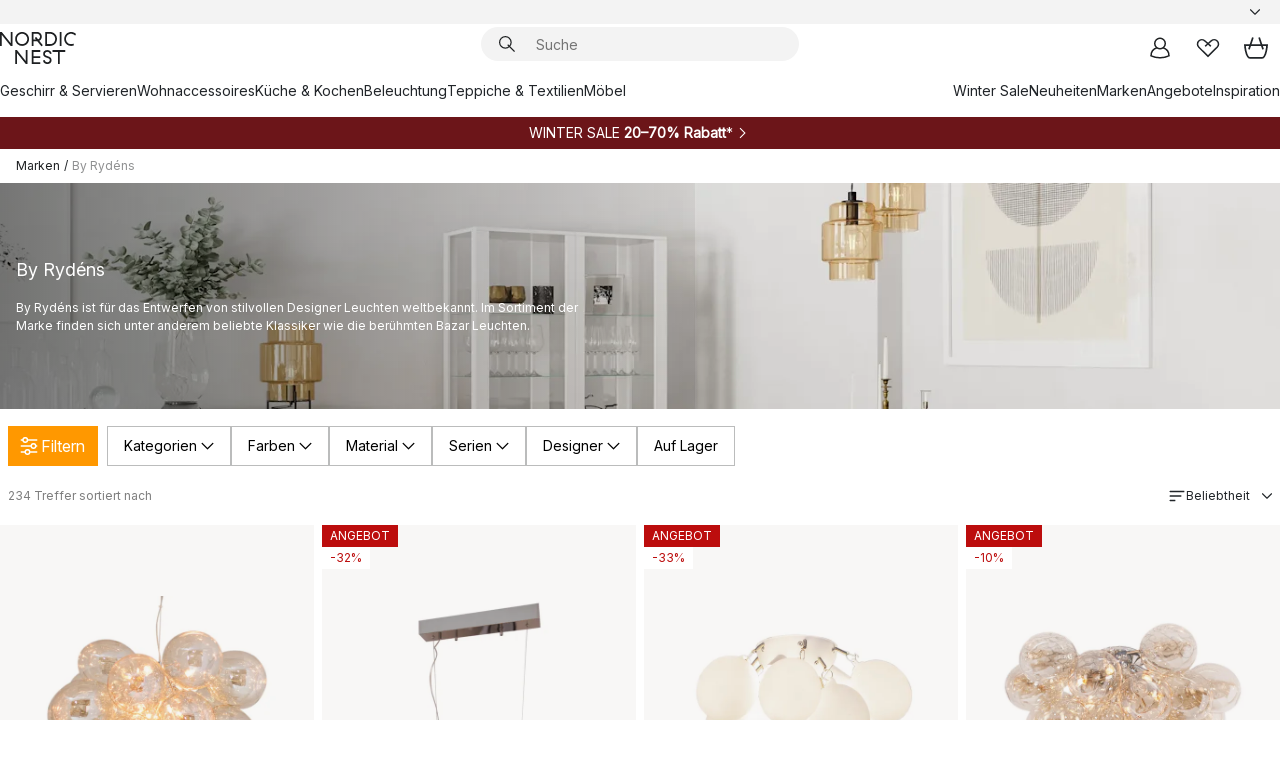

--- FILE ---
content_type: text/html; charset=utf-8
request_url: https://www.nordicnest.de/marken/by-rydens/
body_size: 86271
content:
<!DOCTYPE html><html lang="de-DE"><head><script>(function(w,i,g){w[g]=w[g]||[];if(typeof w[g].push=='function')w[g].push(i)})
(window,'GTM-WRL99SXS','google_tags_first_party');</script><script>(function(w,d,s,l){w[l]=w[l]||[];(function(){w[l].push(arguments);})('set', 'developer_id.dY2E1Nz', true);
		var f=d.getElementsByTagName(s)[0],
		j=d.createElement(s);j.async=true;j.src='/securemetrics/';
		f.parentNode.insertBefore(j,f);
		})(window,document,'script','dataLayer');</script><meta name="viewport" content="width=device-width, initial-scale=1"/><script type="module" src="/static/runtime.1c6cd4d0e538c820.js" async=""></script><script type="module" src="/static/main.1e5554d967e43fd3.js" async=""></script><script type="module" src="/static/vendor.7f95a0690cc7c913.js" async=""></script><meta name="theme-color" content="#000"/><title>By Rydéns Lampen &amp; Leuchten → NordicNest.de</title><meta data-excite="true" property="og:title" content="By Rydéns Lampen &amp; Leuchten → NordicNest.de"/><meta data-excite="true" name="robots" content="index,follow"/><meta data-excite="true" name="description" content="Bei uns finden Sie die beliebten Lampen und Leuchten von By Rydéns. Skandinavisches Design bei → NordicNest.de ✓ Versandkostenfrei über 79 € ✓ 5 € Willkommens-Rabatt"/><meta data-excite="true" property="og:description" content="Bei uns finden Sie die beliebten Lampen und Leuchten von By Rydéns. Skandinavisches Design bei → NordicNest.de ✓ Versandkostenfrei über 79 € ✓ 5 € Willkommens-Rabatt"/><link rel="canonical" href="https://www.nordicnest.de/marken/by-rydens/" data-excite="true"/><link rel="og:url" href="https://www.nordicnest.de/marken/by-rydens/" data-excite="true"/><link rel="manifest" href="/webappmanifest" crossorigin="use-credentials"/></head><script type="text/javascript">window.dataLayer = window.dataLayer || [];

            function gtag(){ dataLayer.push(arguments); }
            
            // Set default consent to 'denied' as a placeholder
            
            // Determine actual values based on customer's own requirements
            
            gtag('consent', 'default', {
            
            'ad_storage': 'denied',
            
            'ad_user_data': 'denied',
            
            'ad_personalization': 'denied',
            
            'analytics_storage': 'denied',
            
            'wait_for_update': 500
            
            });
            
            gtag('set', 'ads_data_redaction', true);</script><script id="CookieConsent" type="text/javascript" data-culture="DE" src="https://policy.app.cookieinformation.com/uc.js" data-gcm-version="2.0"></script><link rel="stylesheet" href="/static/main.ce45a92616384d33.css"/><link rel="stylesheet" href="/static/vendor.c7c4a3e591ac7730.css"/><script>(function(w,d,s,l,i){w[l]=w[l]||[];w[l].push({'gtm.start':
new Date().getTime(),event:'gtm.js'});var f=d.getElementsByTagName(s)[0],
j=d.createElement(s),dl=l!='dataLayer'?'&l='+l:'';j.defer=true;j.src=
'https://www.googletagmanager.com/gtm.js?id='+i+dl;f.parentNode.insertBefore(j,f);
})(window,document,'script','dataLayer','GTM-WRL99SXS');</script><script>document.addEventListener('load',function(e) {  if (e.target instanceof HTMLImageElement){ e.target.style.opacity = '1'}},{ capture: true });</script><div id="container"><style data-glitz="">.a{color:inherit}.b{background-color:#F3F3F3}</style><div class="a b"><style data-glitz="">.c{z-index:6}.d{height:24px}.e{position:relative}.f{align-items:center;-webkit-box-align:center}.g{grid-template-columns:1fr auto 1fr;-ms-grid-columns:1fr auto 1fr}.h{grid-template-areas:"left center right"}.i{display:-ms-grid;display:grid}.k{width:100%}.o{padding-right:16px}.p{padding-left:16px}@media (min-width: 1281px){.j{height:30px}.l{max-width:1440px}.m{margin-right:auto}.n{margin-left:auto}.q{padding-right:40px}.r{padding-left:40px}}</style><div class="c d e f g h i j k l m n o p q r"><style data-glitz="">.s{max-width:500px}.t{justify-content:center;-webkit-box-pack:center}.u{height:inherit}.v{display:-webkit-box;display:-moz-box;display:-ms-flexbox;display:-webkit-flex;display:flex}.w{grid-area:center}</style><div class="s k t u v w e"><style data-glitz="">.x{gap:8px}.y{font-size:12px}.z{pointer-events:none}.a0{will-change:transform, opacity}.a1{transform:translateY(50%)}.a2{bottom:0}.a3{position:absolute}.a4{opacity:0}</style><div class="a x y t f v u z a0 a1 a2 a3 a4"><style data-glitz="">.a5{width:24px}.a6{color:#ff9800}.a7{min-width:1.5em}.a8{min-height:1.5em}.a9{display:block}</style><svg xmlns="http://www.w3.org/2000/svg" fill="none" stroke="currentColor" stroke-linecap="square" stroke-width="1.5" viewBox="0 0 24 24" class="d a5 a6 a7 a8 a9"><path d="m4.5 11.25 5.25 5.25 9-9"></path></svg><style data-glitz="">.aa{white-space:nowrap}.ab{margin-bottom:0}.ae{line-height:1.7142857142857142}@media (min-width: 1281px){.ac{margin-bottom:0}}</style><p class="aa y ab ac ae"><style data-glitz="">.ag{text-decoration:underline}.af:hover{text-decoration:underline}.ai:hover{color:inherit}.ah:visited{color:inherit}</style><a class="af ag ah ai a" href="https://www.trustedshops.de/bewertung/info_X63485E5D0BC4C3ED3FD53902E256D87A.html">★ ★ ★ ★ ★ 4,8 / 5 Trusted Shops</a></p></div><div class="a x y t f v u z a0 a1 a2 a3 a4"><svg xmlns="http://www.w3.org/2000/svg" fill="none" stroke="currentColor" stroke-linecap="square" stroke-width="1.5" viewBox="0 0 24 24" class="d a5 a6 a7 a8 a9"><path d="m4.5 11.25 5.25 5.25 9-9"></path></svg><p class="aa y ab ac ae"><b>Versandkostenfrei</b><span> über 79€</span></p></div><div class="a x y t f v u z a0 a1 a2 a3 a4"><svg xmlns="http://www.w3.org/2000/svg" fill="none" stroke="currentColor" stroke-linecap="square" stroke-width="1.5" viewBox="0 0 24 24" class="d a5 a6 a7 a8 a9"><path d="m4.5 11.25 5.25 5.25 9-9"></path></svg><p class="aa y ab ac ae"><a class="af ag ah ai a" data-spa-link="true" href="/mein-konto/kundenclub/">5 €  Rabatt -  Newsletter &amp; Kundenclub*</a></p></div><div class="a x y t f v u z a0 a1 a2 a3 a4"><svg xmlns="http://www.w3.org/2000/svg" fill="none" stroke="currentColor" stroke-linecap="square" stroke-width="1.5" viewBox="0 0 24 24" class="d a5 a6 a7 a8 a9"><path d="m4.5 11.25 5.25 5.25 9-9"></path></svg><p class="aa y ab ac ae">Lieferung in 2-4 Werktagen</p></div><div class="a x y t f v u z a0 a1 a2 a3 a4"><svg xmlns="http://www.w3.org/2000/svg" fill="none" stroke="currentColor" stroke-linecap="square" stroke-width="1.5" viewBox="0 0 24 24" class="d a5 a6 a7 a8 a9"><path d="m4.5 11.25 5.25 5.25 9-9"></path></svg><p class="aa y ab ac ae"><a class="af ag ah ai a" data-spa-link="true" href="/mein-konto/kundenclub/">2 % BONUS AUF ALLE EINKÄUFE ALS MITGLIED* </a></p></div></div><style data-glitz="">.aj{justify-self:end;-ms-grid-column-align:end}.ak{grid-area:right}.al{height:100%}.am{font-size:14px}.an{text-transform:capitalize}.ao{flex-direction:column;-webkit-box-orient:vertical;-webkit-box-direction:normal}</style><div value="de-DE" options="" class="aj ak al am an ao v"><input type="hidden" value="de-DE"/><style data-glitz="">.ap{border-bottom-color:transparent}.aq{border-bottom-style:solid}.ar{border-bottom-width:0}.as{border-top-color:transparent}.at{border-top-style:solid}.au{border-top-width:0}.av{border-right-color:transparent}.aw{border-right-style:solid}.ax{border-right-width:0}.ay{border-left-color:transparent}.az{border-left-style:solid}.b0{border-left-width:0}.bd{background-color:transparent}.be{font-weight:bold}.bf{padding-right:0}.bg{padding-left:0}.bh{line-height:24px}.bi{padding-bottom:3px}.bj{padding-top:3px}.bk{z-index:4}.bl{cursor:pointer}.bm{justify-content:space-between;-webkit-box-pack:justify}.bn{user-select:none;-webkit-user-select:none;-ms-user-select:none}.bo{font-variant:inherit}.bp{font-style:inherit}@media (min-width: 1281px){.b1{border-bottom-color:transparent}.b2{border-bottom-style:solid}.b3{border-bottom-width:0}.b4{border-top-color:transparent}.b5{border-top-style:solid}.b6{border-top-width:0}.b7{border-right-color:transparent}.b8{border-right-style:solid}.b9{border-right-width:0}.ba{border-left-color:transparent}.bb{border-left-style:solid}.bc{border-left-width:0}}</style><button id=":Rehc:-button" role="combobox" aria-haspopup="listbox" aria-expanded="false" aria-controls=":Rehc:-listbox" aria-label="Missing translation for selectAnOption" tabindex="0" class="ap aq ar as at au av aw ax ay az b0 b1 b2 b3 b4 b5 b6 b7 b8 b9 ba bb bc bd be bf bg bh y bi bj al bk bl f bm v a bn bo bp"><style data-glitz="">.bq{font-weight:500}.br{overflow:hidden}.bs{text-overflow:ellipsis}</style><span class="al bq k f v br bs aa"></span><style data-glitz="">.bt{margin-left:8px}.bu{flex-shrink:0}.bv{width:1.5em}.bw{height:1.5em}</style><svg xmlns="http://www.w3.org/2000/svg" fill="none" viewBox="0 0 24 24" aria-hidden="true" class="y bt bu bv bw a9"><path stroke="currentColor" stroke-linecap="round" stroke-linejoin="round" stroke-width="1.5" d="m6 9 6 6 6-6"></path></svg></button><style data-glitz="">.bx{z-index:5}</style><div class="bx e"></div></div></div></div><style data-glitz="">.by{z-index:3}.bz{top:-1px}.c0{background-color:#FFFFFF}.c1{position:-webkit-sticky;position:sticky}.c2{height:auto}.c3{align-items:inherit;-webkit-box-align:inherit}</style><header class="by bz c0 c1 c2 c3 ao"><style data-glitz="">@media (min-width: 1281px){.c4{height:66px}}</style><div class="e bm f g i c4 q r k l m n"><style data-glitz="">.c5{justify-self:flex-start}</style><div class="c5 f v"><style data-glitz="">.c7{text-decoration:none}.c6:hover{text-decoration:none}</style><a aria-label="Startseite" class="ah ai c6 c7 a" data-spa-link="true" href="/marken/by-rydens/"><style data-glitz="">.c8{height:32px}.c9{width:auto}</style><svg xmlns="http://www.w3.org/2000/svg" viewBox="0 0 114.24 48" class="c8 c9 a9"><path d="M87.093 48V29.814h-8.185V27.13h19.078v2.684h-8.215V48Zm-17.823-.239a6.4 6.4 0 0 1-1.92-.8 6.1 6.1 0 0 1-1.637-1.535 7 7 0 0 1-1.115-2.4l2.351-1.253a4.9 4.9 0 0 0 1.458 2.639 4.1 4.1 0 0 0 2.8.91 3.93 3.93 0 0 0 2.559-.776 2.72 2.72 0 0 0 .952-2.236 2.8 2.8 0 0 0-.312-1.386 3 3 0 0 0-.834-.939 4.6 4.6 0 0 0-1.175-.626q-.654-.238-1.369-.478-1.012-.328-2.112-.759A8.4 8.4 0 0 1 66.9 37a5.5 5.5 0 0 1-1.488-1.714 5.06 5.06 0 0 1-.581-2.519 5.5 5.5 0 0 1 .506-2.4 5.15 5.15 0 0 1 1.369-1.774 6 6 0 0 1 2.012-1.093 7.7 7.7 0 0 1 2.4-.372 6.5 6.5 0 0 1 4.167 1.342 7.07 7.07 0 0 1 2.381 3.667l-2.531 1.013a4.5 4.5 0 0 0-1.517-2.563 4.17 4.17 0 0 0-2.559-.775 3.67 3.67 0 0 0-2.649.864 2.83 2.83 0 0 0-.893 2.117 2.5 2.5 0 0 0 .312 1.3 3 3 0 0 0 .863.91 5.8 5.8 0 0 0 1.31.67q.759.284 1.622.581 1.221.417 2.277.88a7 7 0 0 1 1.83 1.133 4.8 4.8 0 0 1 1.221 1.625 5.5 5.5 0 0 1 .446 2.326 6.1 6.1 0 0 1-.5 2.578 5.2 5.2 0 0 1-1.355 1.8 5.5 5.5 0 0 1-1.965 1.058 7.9 7.9 0 0 1-2.345.346 8.6 8.6 0 0 1-1.964-.239ZM38.822 48l-13.3-16.547V48H22.84V27.13h2.678l13.3 16.577V27.13H41.5V48Zm8.905 0V27.13h12.8v2.683H50.406v6.411h10.119v2.683H50.406v6.41h10.119V48Zm14.54-26.453-6.059-7.533h-5.8v6.857h-2.682V0h8.007a7.4 7.4 0 0 1 2.8.522 6.7 6.7 0 0 1 2.217 1.461A6.9 6.9 0 0 1 62.221 4.2a7.2 7.2 0 0 1 .536 2.8 7 7 0 0 1-1 3.757 6.7 6.7 0 0 1-2.693 2.474l5.331 6.6-2.129 1.712ZM50.406 11.33h3.66L52.22 9.022l2.08-1.669 2.976 3.708A4.2 4.2 0 0 0 59.3 9.54a4.23 4.23 0 0 0 .774-2.534 4.35 4.35 0 0 0-.343-1.744 4.3 4.3 0 0 0-.931-1.371A4.2 4.2 0 0 0 57.415 3a4.5 4.5 0 0 0-1.681-.313h-5.328Zm52.406 8.75a10 10 0 0 1-3.259-2.191 10.4 10.4 0 0 1-2.188-3.309 10.6 10.6 0 0 1-.8-4.145 10.6 10.6 0 0 1 .8-4.144 10.4 10.4 0 0 1 2.188-3.309 9.9 9.9 0 0 1 3.273-2.191A10.5 10.5 0 0 1 106.918 0a9.9 9.9 0 0 1 4.048.805 12 12 0 0 1 3.274 2.146l-1.22 2.534a10 10 0 0 0-.9-.833 10.5 10.5 0 0 0-1.768-1.165 7.54 7.54 0 0 0-3.556-.8 7.8 7.8 0 0 0-2.991.567 7.2 7.2 0 0 0-2.4 1.579 7.3 7.3 0 0 0-1.591 2.445 8.35 8.35 0 0 0-.581 3.16 8.35 8.35 0 0 0 .581 3.161 7.3 7.3 0 0 0 1.591 2.444 7.2 7.2 0 0 0 2.4 1.58 7.8 7.8 0 0 0 2.991.567 9.6 9.6 0 0 0 1.859-.179 8.5 8.5 0 0 0 1.98-.686l.476 2.684a17 17 0 0 1-2.262.656 10.37 10.37 0 0 1-6.042-.581Zm-13.054.791V0h2.678v20.87Zm-21.665 0V0h7.143a10.7 10.7 0 0 1 4.107.79 10.2 10.2 0 0 1 3.3 2.176 9.9 9.9 0 0 1 2.188 3.294 10.9 10.9 0 0 1 .789 4.174 10.9 10.9 0 0 1-.789 4.174 10 10 0 0 1-2.185 3.292 10.2 10.2 0 0 1-3.3 2.176 10.7 10.7 0 0 1-4.107.79Zm2.678-2.684h4.464a8.3 8.3 0 0 0 3.081-.566 7.2 7.2 0 0 0 2.44-1.595 7.4 7.4 0 0 0 1.607-2.46 8.3 8.3 0 0 0 .581-3.13 8.2 8.2 0 0 0-.581-3.116 7.26 7.26 0 0 0-4.047-4.055 8.1 8.1 0 0 0-3.081-.581h-4.464ZM15.982 20.87 2.678 4.323V20.87H0V0h2.678l13.3 16.577V0h2.678v20.87Zm13.074-.791a9.96 9.96 0 0 1-5.491-5.5 10.8 10.8 0 0 1-.789-4.145 10.8 10.8 0 0 1 .789-4.144 9.95 9.95 0 0 1 5.491-5.5A10.7 10.7 0 0 1 33.194 0a10.85 10.85 0 0 1 4.152.791 9.9 9.9 0 0 1 3.3 2.19 10.2 10.2 0 0 1 2.173 3.31 10.8 10.8 0 0 1 .789 4.144 10.8 10.8 0 0 1-.789 4.145 10.2 10.2 0 0 1-2.173 3.309 9.9 9.9 0 0 1-3.3 2.191 10.8 10.8 0 0 1-4.152.79 10.7 10.7 0 0 1-4.138-.791M30.1 3.264a7.19 7.19 0 0 0-4.063 4.07 8.2 8.2 0 0 0-.58 3.1 8.2 8.2 0 0 0 .58 3.1A7.18 7.18 0 0 0 30.1 17.6a8.53 8.53 0 0 0 6.191 0 7.18 7.18 0 0 0 4.063-4.069 8.2 8.2 0 0 0 .581-3.1 8.2 8.2 0 0 0-.581-3.1 7.19 7.19 0 0 0-4.063-4.07 8.53 8.53 0 0 0-6.191 0Z" style="fill:#1e2022"></path></svg></a></div><style data-glitz="">.ca{transition-timing-function:ease-out}.cb{transition-duration:200ms}.cc{transition-property:background, box-shadow;-webkit-transition-property:background, box-shadow;-moz-transition-property:background, box-shadow}.cd{z-index:1}@media (min-width: 1281px){.ce{width:400px}.cf{align-items:center;-webkit-box-align:center}}</style><form role="search" class="ca cb cc k e cd v ce cf" action=""><style data-glitz="">.cg{border-bottom-width:thin}.ch{border-top-width:thin}.ci{border-right-width:thin}.cj{border-left-width:thin}.ck{height:34px}.cl{border-radius:50px}.cq{transition-property:background-color;-webkit-transition-property:background-color;-moz-transition-property:background-color}@media (max-width: 1280px){.cm{border-bottom-color:transparent}.cn{margin-bottom:8px}.co{margin-right:12px}.cp{margin-left:12px}}</style><div class="b aq ap cg at as ch aw av ci az ay cj ck cd k f v cl cm cn co cp ca cb cq"><style data-glitz="">.cr{padding-bottom:0}.cs{padding-top:0}.ct{border-radius:0}.cu{text-transform:initial}.d1{font-size:16px}.d2{transition-property:color, background, opacity, border-color;-webkit-transition-property:color, background, opacity, border-color;-moz-transition-property:color, background, opacity, border-color}.d3{border-bottom-width:1px}.d4{border-top-width:1px}.d5{border-right-width:1px}.d6{border-left-width:1px}@media (hover: hover){.cv:hover{border-bottom-color:transparent}.cw:hover{border-top-color:transparent}.cx:hover{border-right-color:transparent}.cy:hover{border-left-color:transparent}.cz:hover{background-color:transparent}.d0:hover{color:inherit}}</style><button tabindex="0" type="submit" aria-label="Suchen" data-test-id="quick-search-btn" class="bt cr cs bf bg bu ct a bd cu f t v cv cw cx cy cz d0 bh d1 ca cb d2 ap aq d3 as at d4 av aw d5 ay az d6 bn bo bp"><style data-glitz="">.d7{margin-bottom:8px}.d8{margin-top:8px}.d9{margin-right:8px}.da{height:16px}.db{width:16px}</style><svg xmlns="http://www.w3.org/2000/svg" viewBox="0 0 26.414 26.414" class="d7 d8 d9 bt da db a9"><defs><style>.search_svg__a{fill:none;stroke:#1e2022;stroke-linecap:square;stroke-miterlimit:10;stroke-width:2px}</style></defs><g transform="translate(1 1)"><circle cx="9.5" cy="9.5" r="9.5" class="search_svg__a"></circle><path d="m14 14 10 10" class="search_svg__a"></path></g></svg></button><style data-glitz="">.dd{flex-grow:1;-webkit-box-flex:1}.dj{border-bottom-style:none}.dk{border-top-style:none}.dl{border-right-style:none}.dm{border-left-style:none}.dn{padding-left:12px}.dc::-webkit-search-cancel-button{display:none}.de:focus{outline-style:none}.df:focus{border-bottom-style:none}.dg:focus{border-top-style:none}.dh:focus{border-right-style:none}.di:focus{border-left-style:none}</style><input tabindex="0" aria-label="Suche" aria-disabled="false" role="combobox" type="search" autoComplete="off" aria-autocomplete="list" aria-activedescendant="-1-item-" aria-expanded="false" aria-controls="suggestions" aria-owns="suggestions" placeholder="Suche" data-test-id="quick-search-input" class="dc dd de df dg dh di dj dk dl dm bd u k dn am" name="q" value=""/><style data-glitz="">.do{visibility:hidden}</style><button type="button" tabindex="0" aria-label="Schließen" class="d9 cr cs bf bg bu do ct a bd cu f t v cv cw cx cy cz d0 bh d1 ca cb d2 ap aq d3 as at d4 av aw d5 ay az d6 bn bo bp"><svg xmlns="http://www.w3.org/2000/svg" viewBox="0 0 32 32" class="d7 d8 d9 bt da db a9"><path fill="none" stroke="currentColor" stroke-linecap="square" stroke-miterlimit="10" stroke-width="2" d="m16 16-8.657 8.656L16 16 7.343 7.343 16 16l8.656-8.657L16 16l8.657 8.657z"></path></svg></button></div><style data-glitz="">.dp{left:12px}.dq{top:40px}.dr{width:calc(100% - 24px)}.ds{border-radius:16px}.dv{transition-property:border-color, box-shadow;-webkit-transition-property:border-color, box-shadow;-moz-transition-property:border-color, box-shadow}.dw{height:0}.dx{background-color:white}@media (min-width: 1281px){.dt{left:0}.du{width:100%}}</style><div class="dp dq dr a3 ar aq ap au at as ax aw av b0 az ay ds dt du ca cb dv dw br dx b6"><style data-glitz="">.dy{padding-bottom:16px}.dz{padding-top:8px}</style><div class="dy dz"></div></div></form><style data-glitz="">.e0{justify-self:flex-end}</style><div class="e0 f v"><style data-glitz="">.e1{padding-bottom:11px}.e2{padding-top:11px}.e3{padding-right:11px}.e4{padding-left:11px}</style><a aria-label="Mein Konto" data-test-id="my-pages-button" class="ct a bd cu f t v cv cw cx cy cz d0 bh d1 e1 e2 e3 e4 ca cb d2 ap aq d3 as at d4 av aw d5 ay az d6 ai c6 c7" data-spa-link="true" href=""><svg xmlns="http://www.w3.org/2000/svg" viewBox="0 0 32 32" data-test-id="my-pages-link" class="bv bw a9"><defs><style>.user_svg__a{fill:none;stroke:#1e2022;stroke-miterlimit:10;stroke-width:2px}</style></defs><circle cx="7" cy="7" r="7" class="user_svg__a" transform="translate(9 3)"></circle><path d="M12.007 15.645A11.44 11.44 0 0 0 4 26.375 27 27 0 0 0 16 29a27 27 0 0 0 12-2.625 11.44 11.44 0 0 0-8-10.73" class="user_svg__a"></path></svg></a><style data-glitz="">.e5{overflow:visible}</style><a aria-label="Meine Favoriten" class="e5 e ct a bd cu f t v cv cw cx cy cz d0 bh d1 e1 e2 e3 e4 ca cb d2 ap aq d3 as at d4 av aw d5 ay az d6 ai c6 c7" data-spa-link="true" href=""><svg xmlns="http://www.w3.org/2000/svg" fill="none" viewBox="0 0 32 32" data-test-id="my-wishlist-link" class="bv bw a9"><path stroke="currentColor" stroke-linecap="square" stroke-miterlimit="10" stroke-width="2" d="m13 13 7.071-6.317a5.866 5.866 0 0 1 8.225 0 5.7 5.7 0 0 1 0 8.127L15.959 27 3.7 14.81a5.7 5.7 0 0 1 0-8.127 5.866 5.866 0 0 1 8.225 0S16.582 10.533 19 13"></path></svg></a><button aria-label="Warenkorb" title="Sie haben 0 Artikel in Ihrem Warenkorb" data-test-id="header-cart-icon" class="e5 e ct a bd cu f t v cv cw cx cy cz d0 bh d1 e1 e2 e3 e4 ca cb d2 ap aq d3 as at d4 av aw d5 ay az d6 bn bo bp"><svg xmlns="http://www.w3.org/2000/svg" fill="none" viewBox="0 0 28.138 25.265" data-test-id="minicart-link" class="bv bw a9"><g stroke="currentColor" stroke-linecap="square" stroke-miterlimit="10" stroke-width="2"><path d="m18.069 1.265 4 12M10.069 1.265l-4 12M1.069 9.265h26s-1 15-6 15h-14c-5 0-6-15-6-15Z"></path></g></svg></button></div></div><style data-glitz="">.e6{min-height:44px}</style><nav class="e6 k dy dz"><div class="bm v q r k l m n"><style data-glitz="">.e7{gap:24px}.e8{list-style:none}.e9{margin-top:0}.ea{margin-right:0}.eb{margin-left:0}</style><ul class="e7 v e8 cr cs bf bg ab e9 ea eb"><li><a data-test-id="product-category-tabs" class="af aa a9 bq am ah ai c7 a" data-spa-link="true" href="/geschirr--servieren/">Geschirr &amp; Servieren</a></li><li><a data-test-id="product-category-tabs" class="af aa a9 bq am ah ai c7 a" data-spa-link="true" href="/wohnaccessoires/">Wohnaccessoires</a></li><li><a data-test-id="product-category-tabs" class="af aa a9 bq am ah ai c7 a" data-spa-link="true" href="/kuche--kochen/">Küche &amp; Kochen</a></li><li><a data-test-id="product-category-tabs" class="af aa a9 bq am ah ai c7 a" data-spa-link="true" href="/beleuchtung/">Beleuchtung</a></li><li><a data-test-id="product-category-tabs" class="af aa a9 bq am ah ai c7 a" data-spa-link="true" href="/teppiche--wohntextilien/">Teppiche &amp; Textilien</a></li><li><a data-test-id="product-category-tabs" class="af aa a9 bq am ah ai c7 a" data-spa-link="true" href="/mobel/">Möbel</a></li></ul><ul class="e7 v e8 cr cs bf bg ab e9 ea eb"><li><a class="bq af aa a9 am ah ai c7 a" data-spa-link="true" href="/winter-sale/">Winter Sale</a></li><li><a class="bq af aa a9 am ah ai c7 a" data-spa-link="true" href="/neuheiten/">Neuheiten</a></li><li><a class="bq af aa a9 am ah ai c7 a" data-spa-link="true" href="/marken/">Marken</a></li><li><a class="bq af aa a9 am ah ai c7 a" data-spa-link="true" href="/angebote/">Angebote</a></li><li><a class="bq af aa a9 am ah ai c7 a" data-spa-link="true" href="/inspirationen-tipps/">Inspiration</a></li></ul></div></nav></header><div style="display:contents"><style data-glitz="">.ee{width:440px}.ef{top:0}.eg{left:100%}.eh{will-change:transform}.ei{max-width:100%}.ej{position:fixed}@media (min-width: 1281px){.ec{display:none}.ed{width:auto}}</style><div class="c0 br ec ed ee a2 ef eg eh ei ao v ej"><style data-glitz="">.ek{padding-bottom:4px}.el{padding-top:4px}</style><div class="ek el a9 e"><style data-glitz="">.em{transform:translate(-50%, -50%)}.en{top:50%}.eo{left:50%}</style><svg xmlns="http://www.w3.org/2000/svg" viewBox="0 0 114.24 48" class="em en eo a3 c8 c9 a9"><path d="M87.093 48V29.814h-8.185V27.13h19.078v2.684h-8.215V48Zm-17.823-.239a6.4 6.4 0 0 1-1.92-.8 6.1 6.1 0 0 1-1.637-1.535 7 7 0 0 1-1.115-2.4l2.351-1.253a4.9 4.9 0 0 0 1.458 2.639 4.1 4.1 0 0 0 2.8.91 3.93 3.93 0 0 0 2.559-.776 2.72 2.72 0 0 0 .952-2.236 2.8 2.8 0 0 0-.312-1.386 3 3 0 0 0-.834-.939 4.6 4.6 0 0 0-1.175-.626q-.654-.238-1.369-.478-1.012-.328-2.112-.759A8.4 8.4 0 0 1 66.9 37a5.5 5.5 0 0 1-1.488-1.714 5.06 5.06 0 0 1-.581-2.519 5.5 5.5 0 0 1 .506-2.4 5.15 5.15 0 0 1 1.369-1.774 6 6 0 0 1 2.012-1.093 7.7 7.7 0 0 1 2.4-.372 6.5 6.5 0 0 1 4.167 1.342 7.07 7.07 0 0 1 2.381 3.667l-2.531 1.013a4.5 4.5 0 0 0-1.517-2.563 4.17 4.17 0 0 0-2.559-.775 3.67 3.67 0 0 0-2.649.864 2.83 2.83 0 0 0-.893 2.117 2.5 2.5 0 0 0 .312 1.3 3 3 0 0 0 .863.91 5.8 5.8 0 0 0 1.31.67q.759.284 1.622.581 1.221.417 2.277.88a7 7 0 0 1 1.83 1.133 4.8 4.8 0 0 1 1.221 1.625 5.5 5.5 0 0 1 .446 2.326 6.1 6.1 0 0 1-.5 2.578 5.2 5.2 0 0 1-1.355 1.8 5.5 5.5 0 0 1-1.965 1.058 7.9 7.9 0 0 1-2.345.346 8.6 8.6 0 0 1-1.964-.239ZM38.822 48l-13.3-16.547V48H22.84V27.13h2.678l13.3 16.577V27.13H41.5V48Zm8.905 0V27.13h12.8v2.683H50.406v6.411h10.119v2.683H50.406v6.41h10.119V48Zm14.54-26.453-6.059-7.533h-5.8v6.857h-2.682V0h8.007a7.4 7.4 0 0 1 2.8.522 6.7 6.7 0 0 1 2.217 1.461A6.9 6.9 0 0 1 62.221 4.2a7.2 7.2 0 0 1 .536 2.8 7 7 0 0 1-1 3.757 6.7 6.7 0 0 1-2.693 2.474l5.331 6.6-2.129 1.712ZM50.406 11.33h3.66L52.22 9.022l2.08-1.669 2.976 3.708A4.2 4.2 0 0 0 59.3 9.54a4.23 4.23 0 0 0 .774-2.534 4.35 4.35 0 0 0-.343-1.744 4.3 4.3 0 0 0-.931-1.371A4.2 4.2 0 0 0 57.415 3a4.5 4.5 0 0 0-1.681-.313h-5.328Zm52.406 8.75a10 10 0 0 1-3.259-2.191 10.4 10.4 0 0 1-2.188-3.309 10.6 10.6 0 0 1-.8-4.145 10.6 10.6 0 0 1 .8-4.144 10.4 10.4 0 0 1 2.188-3.309 9.9 9.9 0 0 1 3.273-2.191A10.5 10.5 0 0 1 106.918 0a9.9 9.9 0 0 1 4.048.805 12 12 0 0 1 3.274 2.146l-1.22 2.534a10 10 0 0 0-.9-.833 10.5 10.5 0 0 0-1.768-1.165 7.54 7.54 0 0 0-3.556-.8 7.8 7.8 0 0 0-2.991.567 7.2 7.2 0 0 0-2.4 1.579 7.3 7.3 0 0 0-1.591 2.445 8.35 8.35 0 0 0-.581 3.16 8.35 8.35 0 0 0 .581 3.161 7.3 7.3 0 0 0 1.591 2.444 7.2 7.2 0 0 0 2.4 1.58 7.8 7.8 0 0 0 2.991.567 9.6 9.6 0 0 0 1.859-.179 8.5 8.5 0 0 0 1.98-.686l.476 2.684a17 17 0 0 1-2.262.656 10.37 10.37 0 0 1-6.042-.581Zm-13.054.791V0h2.678v20.87Zm-21.665 0V0h7.143a10.7 10.7 0 0 1 4.107.79 10.2 10.2 0 0 1 3.3 2.176 9.9 9.9 0 0 1 2.188 3.294 10.9 10.9 0 0 1 .789 4.174 10.9 10.9 0 0 1-.789 4.174 10 10 0 0 1-2.185 3.292 10.2 10.2 0 0 1-3.3 2.176 10.7 10.7 0 0 1-4.107.79Zm2.678-2.684h4.464a8.3 8.3 0 0 0 3.081-.566 7.2 7.2 0 0 0 2.44-1.595 7.4 7.4 0 0 0 1.607-2.46 8.3 8.3 0 0 0 .581-3.13 8.2 8.2 0 0 0-.581-3.116 7.26 7.26 0 0 0-4.047-4.055 8.1 8.1 0 0 0-3.081-.581h-4.464ZM15.982 20.87 2.678 4.323V20.87H0V0h2.678l13.3 16.577V0h2.678v20.87Zm13.074-.791a9.96 9.96 0 0 1-5.491-5.5 10.8 10.8 0 0 1-.789-4.145 10.8 10.8 0 0 1 .789-4.144 9.95 9.95 0 0 1 5.491-5.5A10.7 10.7 0 0 1 33.194 0a10.85 10.85 0 0 1 4.152.791 9.9 9.9 0 0 1 3.3 2.19 10.2 10.2 0 0 1 2.173 3.31 10.8 10.8 0 0 1 .789 4.144 10.8 10.8 0 0 1-.789 4.145 10.2 10.2 0 0 1-2.173 3.309 9.9 9.9 0 0 1-3.3 2.191 10.8 10.8 0 0 1-4.152.79 10.7 10.7 0 0 1-4.138-.791M30.1 3.264a7.19 7.19 0 0 0-4.063 4.07 8.2 8.2 0 0 0-.58 3.1 8.2 8.2 0 0 0 .58 3.1A7.18 7.18 0 0 0 30.1 17.6a8.53 8.53 0 0 0 6.191 0 7.18 7.18 0 0 0 4.063-4.069 8.2 8.2 0 0 0 .581-3.1 8.2 8.2 0 0 0-.581-3.1 7.19 7.19 0 0 0-4.063-4.07 8.53 8.53 0 0 0-6.191 0Z" style="fill:#1e2022"></path></svg><style data-glitz="">.ep{float:right}</style><button class="ep ct a bd cu f t v cv cw cx cy cz d0 bh d1 e1 e2 e3 e4 ca cb d2 ap aq d3 as at d4 av aw d5 ay az d6 br e bn bo bp"><svg xmlns="http://www.w3.org/2000/svg" viewBox="0 0 32 32" class="bv bw a9"><path fill="none" stroke="currentColor" stroke-linecap="square" stroke-miterlimit="10" stroke-width="2" d="m16 16-8.657 8.656L16 16 7.343 7.343 16 16l8.656-8.657L16 16l8.657 8.657z"></path></svg></button></div><style data-glitz="">.eq{grid-template-columns:repeat(2, 1fr);-ms-grid-columns:repeat(2, 1fr)}</style><div class="eq i"><style data-glitz="">.es{padding-bottom:12px}.et{padding-top:12px}.eu{transition-duration:300ms}.ev{padding-right:23px}.ew{padding-left:23px}.ex{color:black}.f4{border-bottom-color:#bbbcbc}.f5{border-top-color:#bbbcbc}.f6{border-right-color:#bbbcbc}.f7{border-left-color:#bbbcbc}.er:focus-visible{outline-offset:-2px}@media (hover: hover){.ey:hover{border-bottom-color:#bbbcbc}.ez:hover{border-top-color:#bbbcbc}.f0:hover{border-right-color:#bbbcbc}.f1:hover{border-left-color:#bbbcbc}.f2:hover{background-color:#f5f5f5}.f3:hover{color:black}}</style><button class="c0 er es et ar au ax b0 cu cq eu bq am f t v bh ev ew ct ex ey ez f0 f1 f2 f3 ca f4 aq f5 at f6 aw f7 az bn bo bp">Produkte</button><style data-glitz="">.f8{background-color:#ebebeb}</style><button class="f8 er es et ar au ax b0 cu cq eu bq am f t v bh ev ew ct ex ey ez f0 f1 f2 f3 ca f4 aq f5 at f6 aw f7 az bn bo bp">Inspiration</button></div><style data-glitz="">.f9{overflow-x:hidden}</style><nav class="al f9 e dd"><style data-glitz="">.fa{will-change:opacity, transform}</style><div class="fa ao v a2 ef al k a3"><style data-glitz="">.fb{overflow-y:auto}.fc{-webkit-overflow-scrolling:touch}</style><ul class="fb fc e8 cr cs bf bg ab e9 ea eb"><style data-glitz="">@media (max-width: 1280px){.fd{border-bottom-style:solid}.fe{border-bottom-width:1px}.ff{border-bottom-color:#f5f5f5}}</style><li class="fd fe ff"><style data-glitz="">.fg{padding-right:24px}.fh{padding-left:24px}@media (max-width: 1280px){.fi{padding-bottom:16px}.fj{padding-top:16px}.fk{padding-right:24px}.fl{padding-left:24px}.fm{font-size:16px}.fn{font-weight:500}}</style><a data-test-id="sidebar-product-category" class="es et fg fh aa k f bm v fi fj fk fl fm fn ah ai c6 c7 a" data-spa-link="true" href="/geschirr--servieren/">Geschirr &amp; Servieren<style data-glitz="">.fo{transform:rotate(270deg)}</style><svg xmlns="http://www.w3.org/2000/svg" fill="none" viewBox="0 0 24 24" class="y fo bv bw a9"><path fill="currentColor" d="M4.943 9.75 6 8.693l6 6 6-6 1.058 1.057L12 16.808z"></path></svg></a></li><li class="fd fe ff"><a data-test-id="sidebar-product-category" class="es et fg fh aa k f bm v fi fj fk fl fm fn ah ai c6 c7 a" data-spa-link="true" href="/wohnaccessoires/">Wohnaccessoires<svg xmlns="http://www.w3.org/2000/svg" fill="none" viewBox="0 0 24 24" class="y fo bv bw a9"><path fill="currentColor" d="M4.943 9.75 6 8.693l6 6 6-6 1.058 1.057L12 16.808z"></path></svg></a></li><li class="fd fe ff"><a data-test-id="sidebar-product-category" class="es et fg fh aa k f bm v fi fj fk fl fm fn ah ai c6 c7 a" data-spa-link="true" href="/kuche--kochen/">Küche &amp; Kochen<svg xmlns="http://www.w3.org/2000/svg" fill="none" viewBox="0 0 24 24" class="y fo bv bw a9"><path fill="currentColor" d="M4.943 9.75 6 8.693l6 6 6-6 1.058 1.057L12 16.808z"></path></svg></a></li><li class="fd fe ff"><a data-test-id="sidebar-product-category" class="es et fg fh aa k f bm v fi fj fk fl fm fn ah ai c6 c7 a" data-spa-link="true" href="/beleuchtung/">Beleuchtung<svg xmlns="http://www.w3.org/2000/svg" fill="none" viewBox="0 0 24 24" class="y fo bv bw a9"><path fill="currentColor" d="M4.943 9.75 6 8.693l6 6 6-6 1.058 1.057L12 16.808z"></path></svg></a></li><li class="fd fe ff"><a data-test-id="sidebar-product-category" class="es et fg fh aa k f bm v fi fj fk fl fm fn ah ai c6 c7 a" data-spa-link="true" href="/teppiche--wohntextilien/">Teppiche &amp; Textilien<svg xmlns="http://www.w3.org/2000/svg" fill="none" viewBox="0 0 24 24" class="y fo bv bw a9"><path fill="currentColor" d="M4.943 9.75 6 8.693l6 6 6-6 1.058 1.057L12 16.808z"></path></svg></a></li><li class="fd fe ff"><a data-test-id="sidebar-product-category" class="es et fg fh aa k f bm v fi fj fk fl fm fn ah ai c6 c7 a" data-spa-link="true" href="/mobel/">Möbel<svg xmlns="http://www.w3.org/2000/svg" fill="none" viewBox="0 0 24 24" class="y fo bv bw a9"><path fill="currentColor" d="M4.943 9.75 6 8.693l6 6 6-6 1.058 1.057L12 16.808z"></path></svg></a></li><style data-glitz="">.fp{color:#ffffff}.fq{background-color:#6c1519}.fr{margin-bottom:12px}</style><li class="fp fq fr"><style data-glitz="">.fs{padding-right:12px}.fu{gap:16px}.fv{flex-direction:row;-webkit-box-orient:horizontal;-webkit-box-direction:normal}.ft:hover{color:white}</style><a class="es et fs dn ft f fu t fv v al ah c6 c7 a" data-spa-link="true" href="/angebote/"><p class="ab am ac ae">Angebote</p><svg xmlns="http://www.w3.org/2000/svg" fill="none" viewBox="0 0 24 24" class="fo bv bw a9"><path fill="currentColor" d="M4.943 9.75 6 8.693l6 6 6-6 1.058 1.057L12 16.808z"></path></svg></a></li><style data-glitz="">.fw{padding-bottom:8px}.fx{padding-right:8px}.fy{padding-left:8px}.fz{grid-template-columns:repeat(3, minmax(0, 1fr));-ms-grid-columns:repeat(3, minmax(0, 1fr))}</style><li class="y fw dz fx fy k fz i"><a class="fw dz fs dn ao v f ah ai c6 c7 a" data-spa-link="true" href="/mein-konto/"><style data-glitz="">.g0{object-fit:contain}.g1{width:28px}.g2{height:28px}.g3{transition-timing-function:ease-in}.g4{transition-property:opacity;-webkit-transition-property:opacity;-moz-transition-property:opacity}</style><img loading="lazy" height="32" width="32" src="/assets/contentful/p7vzp7ftmsr1/6Dv5NcRbiecSL4BHRkLZu2/564403beeebfb0475d7532f96f7e26ee/user.svg" class="g0 g1 g2 g3 cb g4 a4 ei"/><style data-glitz="">.g5{text-align:center}.g6{margin-top:12px}</style><div class="g5 g6 bs br aa c7">Mein Konto</div></a><a class="fw dz fs dn ao v f ah ai c6 c7 a" data-spa-link="true" href="/meine-favoriten/"><img loading="lazy" alt="" height="24" width="25" src="/assets/contentful/p7vzp7ftmsr1/4BCENhWV3QUyH3fOxk0HMK/cf76b3bf637272b8940f43ff998b27d2/heart_icon.svg" class="g0 g1 g2 g3 cb g4 a4 ei"/><div class="g5 g6 bs br aa c7">Meine Favoriten</div></a><a class="fw dz fs dn ao v f ah ai c6 c7 a" data-spa-link="true" href="/kundenservice/"><img loading="lazy" height="26" width="28" src="/assets/contentful/p7vzp7ftmsr1/5U7VZK0g3BGd1pAhnnxh4F/cb81a86a5837bf258e89a7d3d9bd309c/nn-icon-service_2.svg" class="g0 g1 g2 g3 cb g4 a4 ei"/><div class="g5 g6 bs br aa c7">Kundenservice</div></a></li></ul></div><div class="fa ao v a2 ef al k a3"><ul class="fb fc e8 cr cs bf bg ab e9 ea eb"><li class="fd fe ff"><a data-test-id="sidebar-product-category" class="es et fg fh aa k f bm v fi fj fk fl fm fn ah ai c6 c7 a" data-spa-link="true" href="/neuheiten/">Neuheiten</a></li><li class="fd fe ff"><a data-test-id="sidebar-product-category" class="es et fg fh aa k f bm v fi fj fk fl fm fn ah ai c6 c7 a" data-spa-link="true" href="/marken/">Marken</a></li><li class="fd fe ff"><a data-test-id="sidebar-product-category" class="es et fg fh aa k f bm v fi fj fk fl fm fn ah ai c6 c7 a" data-spa-link="true" href="/angebote/">Angebote</a></li><li class="fd fe ff"><a data-test-id="sidebar-product-category" class="es et fg fh aa k f bm v fi fj fk fl fm fn ah ai c6 c7 a" data-spa-link="true" href="/inspirationen-tipps/">Inspiration<svg xmlns="http://www.w3.org/2000/svg" fill="none" viewBox="0 0 24 24" class="y fo bv bw a9"><path fill="currentColor" d="M4.943 9.75 6 8.693l6 6 6-6 1.058 1.057L12 16.808z"></path></svg></a></li><li class="fd fe ff"><a data-test-id="sidebar-product-category" class="es et fg fh aa k f bm v fi fj fk fl fm fn ah ai c6 c7 a" data-spa-link="true" href="/raume/">Räume<svg xmlns="http://www.w3.org/2000/svg" fill="none" viewBox="0 0 24 24" class="y fo bv bw a9"><path fill="currentColor" d="M4.943 9.75 6 8.693l6 6 6-6 1.058 1.057L12 16.808z"></path></svg></a></li><li class="fd fe ff"><a data-test-id="sidebar-product-category" class="es et fg fh aa k f bm v fi fj fk fl fm fn ah ai c6 c7 a" data-spa-link="true" href="/winter-sale/">Winter Sale</a></li><li class="fd fe ff"><a data-test-id="sidebar-product-category" class="es et fg fh aa k f bm v fi fj fk fl fm fn ah ai c6 c7 a" data-spa-link="true" href="/bestseller/">Bestseller</a></li><li class="fd fe ff"><a data-test-id="sidebar-product-category" class="es et fg fh aa k f bm v fi fj fk fl fm fn ah ai c6 c7 a" data-spa-link="true" href="/mein-konto/kundenclub/">Kundenclub</a></li><li class="fp fq fr"><a class="es et fs dn ft f fu t fv v al ah c6 c7 a" data-spa-link="true" href="/angebote/"><p class="ab am ac ae">Angebote</p><svg xmlns="http://www.w3.org/2000/svg" fill="none" viewBox="0 0 24 24" class="fo bv bw a9"><path fill="currentColor" d="M4.943 9.75 6 8.693l6 6 6-6 1.058 1.057L12 16.808z"></path></svg></a></li><li class="y fw dz fx fy k fz i"><a class="fw dz fs dn ao v f ah ai c6 c7 a" data-spa-link="true" href="/mein-konto/"><img loading="lazy" height="32" width="32" src="/assets/contentful/p7vzp7ftmsr1/6Dv5NcRbiecSL4BHRkLZu2/564403beeebfb0475d7532f96f7e26ee/user.svg" class="g0 g1 g2 g3 cb g4 a4 ei"/><div class="g5 g6 bs br aa c7">Mein Konto</div></a><a class="fw dz fs dn ao v f ah ai c6 c7 a" data-spa-link="true" href="/meine-favoriten/"><img loading="lazy" alt="" height="24" width="25" src="/assets/contentful/p7vzp7ftmsr1/4BCENhWV3QUyH3fOxk0HMK/cf76b3bf637272b8940f43ff998b27d2/heart_icon.svg" class="g0 g1 g2 g3 cb g4 a4 ei"/><div class="g5 g6 bs br aa c7">Meine Favoriten</div></a><a class="fw dz fs dn ao v f ah ai c6 c7 a" data-spa-link="true" href="/kundenservice/"><img loading="lazy" height="26" width="28" src="/assets/contentful/p7vzp7ftmsr1/5U7VZK0g3BGd1pAhnnxh4F/cb81a86a5837bf258e89a7d3d9bd309c/nn-icon-service_2.svg" class="g0 g1 g2 g3 cb g4 a4 ei"/><div class="g5 g6 bs br aa c7">Kundenservice</div></a></li></ul></div></nav><div class="es et o p f8 bm v"><style data-glitz="">.g7{text-transform:none}</style><a data-test-id="mobile-menu-my-pages-button" class="g7 x bg fw dz ct a bd f t v cv cw cx cy cz d0 bh y e3 ca cb d2 ap aq d3 as at d4 av aw d5 ay az d6 ai c6 c7" data-spa-link="true" href=""><svg xmlns="http://www.w3.org/2000/svg" viewBox="0 0 32 32" class="bv bw a9"><defs><style>.user_svg__a{fill:none;stroke:#1e2022;stroke-miterlimit:10;stroke-width:2px}</style></defs><circle cx="7" cy="7" r="7" class="user_svg__a" transform="translate(9 3)"></circle><path d="M12.007 15.645A11.44 11.44 0 0 0 4 26.375 27 27 0 0 0 16 29a27 27 0 0 0 12-2.625 11.44 11.44 0 0 0-8-10.73" class="user_svg__a"></path></svg><span class="d1">Einloggen</span></a><style data-glitz="">.g8{display:-webkit-inline-box;display:-moz-inline-box;display:-ms-inline-flexbox;display:-webkit-inline-flex;display:inline-flex}</style><div class="y f g8 e"><style data-glitz="">.g9{min-width:100%}.ga{padding-bottom:7px}.gb{padding-top:7px}.gd{background-color:transparent;background-color:initial}.ge{font-weight:inherit}.gf{font-family:inherit}.gg{appearance:none;-webkit-appearance:none;-moz-appearance:none;-ms-appearance:none}.gc:focus{outline-width:0}</style><select class="y fg g9 bh ga gb ew de gc gd ar au ax b0 a ge bo bp gf gg"></select><style data-glitz="">.gh{right:0}</style><svg xmlns="http://www.w3.org/2000/svg" fill="none" viewBox="0 0 24 24" class="z gh a3 bv bw a9"><path fill="currentColor" d="M4.943 9.75 6 8.693l6 6 6-6 1.058 1.057L12 16.808z"></path></svg></div></div></div></div><div style="display:contents"><style data-glitz="">.gi:hover{color:#ffffff}</style><div class="gi fp fq ek el fx fy"><style data-glitz="">@media (min-width: 769px){.gj{max-width:1600px}.gk{margin-right:auto}.gl{margin-left:auto}}</style><div class="g3 cb g4 u t fv f v k gj gk gl"><style data-glitz="">.gn{text-decoration-line:none;-webkit-text-decoration-line:none}.gm:hover{text-decoration-line:underline;-webkit-text-decoration-line:underline}</style><a class="gm x f v gn am ah ai c6 c7 a" data-spa-link="true" href="/winter-sale/"><style data-glitz="">@media (max-width: 1280px){.go{text-align:center}.gp{margin-bottom:0}}</style><p class="ab go gp ac ae am"><span>WINTER SALE</span><b> 20–70% Rabatt</b><span>*</span></p><svg xmlns="http://www.w3.org/2000/svg" fill="none" viewBox="0 0 24 24" class="bu y fo bv bw a9"><path fill="currentColor" d="M4.943 9.75 6 8.693l6 6 6-6 1.058 1.057L12 16.808z"></path></svg></a></div></div></div><div><style data-glitz="">@media (min-width: 1281px){.gq{margin-bottom:16px}.gr{margin-top:16px}.gs{font-size:12px}}</style><div class="d7 d8 y fv f v gq gr gs o p q r k l m n"><style data-glitz="">.gt{font-weight:550}.gu{flex-wrap:wrap;-webkit-box-lines:multiple}</style><div class="gt gu fv f v"><style data-glitz="">.gv{margin-right:4px}.gw{color:#1e2022}</style><span class="eb gv gw"><a data-test-id="breadcrumb-link" class="c7 ah ai c6 a" data-spa-link="true" href="/marken/">Marken</a></span>/<style data-glitz="">.gx{color:#1e20227F}.gy{font-weight:normal}.gz{margin-left:4px}</style><span class="gx gy gv gz">By Rydéns</span></div></div><div class="e"><img loading="lazy" alt="" height="959" width="5433" srcSet="/assets/contentful/p7vzp7ftmsr1/5FyNltW6tqHHmwC6x1ntpY/f7f5ef5b246d56d70284f9423940512c/By_Ryd__ns_banner.jpg?preset=medium 960w,/assets/contentful/p7vzp7ftmsr1/5FyNltW6tqHHmwC6x1ntpY/f7f5ef5b246d56d70284f9423940512c/By_Ryd__ns_banner.jpg?preset=medium&amp;dpr=1.5 1440w,/assets/contentful/p7vzp7ftmsr1/5FyNltW6tqHHmwC6x1ntpY/f7f5ef5b246d56d70284f9423940512c/By_Ryd__ns_banner.jpg?preset=medium&amp;dpr=2 1920w" src="/assets/contentful/p7vzp7ftmsr1/5FyNltW6tqHHmwC6x1ntpY/f7f5ef5b246d56d70284f9423940512c/By_Ryd__ns_banner.jpg?preset=medium&amp;dpr=2" class="k g3 cb g4 a4 c2 ei"/><style data-glitz="">.h0{background-color:rgba(0,0,0,0.5)}.h5{left:0}@media (min-width: 769px){.h3{background-color:transparent}.h4{background-image:-webkit-linear-gradient(90deg,rgba(0,0,0, 0.5) 0,transparent 700px,transparent);background-image:-moz-linear-gradient(90deg,rgba(0,0,0, 0.5) 0,transparent 700px,transparent);background-image:linear-gradient(90deg,rgba(0,0,0, 0.5) 0,transparent 700px,transparent)}}@media (min-width: 1281px){.h1{background-color:transparent}.h2{background-image:-webkit-linear-gradient(90deg,rgba(0,0,0, 0.5) 0,transparent 65%,transparent);background-image:-moz-linear-gradient(90deg,rgba(0,0,0, 0.5) 0,transparent 65%,transparent);background-image:linear-gradient(90deg,rgba(0,0,0, 0.5) 0,transparent 65%,transparent)}}</style><div class="h0 h1 h2 h3 h4 gh h5 a2 ef a3"><style data-glitz="">.h6{color:white}</style><div class="h6 gh h5 a2 ef t ao v a3 k l m n o p q r"><style data-glitz="">.h7{margin-bottom:24px}.h8{font-size:30px}@media (max-width: 1280px){.h9{margin-bottom:16px}.ha{font-size:18px}}</style><h1 class="h7 h8 h9 ha">By Rydéns</h1><style data-glitz="">.hb{max-width:600px}@media (max-width: 1280px){.hc{font-size:12px}}</style><div class="am hb hc">By Rydéns ist für das Entwerfen von stilvollen Designer Leuchten weltbekannt. Im Sortiment der Marke finden sich unter anderem beliebte Klassiker wie die berühmten Bazar Leuchten.</div></div></div></div><div data-test-id="product-listing-ref"></div><style data-glitz="">.hd{transform:translateY(0%)}.he{transition-property:all;-webkit-transition-property:all;-moz-transition-property:all}</style><div class="hd dx cd e ca cb he"><style data-glitz="">.hg{padding-top:16px}.hh{grid-template-areas:"facet highlight" "sort sort"}.hi{grid-template-columns:auto 1fr;-ms-grid-columns:auto 1fr}@media (max-width: 1280px){.hf{padding-bottom:8px}}@media (min-width: 1281px){.hj{row-gap:16px}.hk{grid-template-areas:"facet highlight sort"}}</style><div class="k l m n hf c0 f dy hg x hh hi i hj hk q r"><style data-glitz="">.hl{grid-area:facet}.hn{background-color:#ff9800}.hu{border-bottom-color:#ff9800}.hv{border-top-color:#ff9800}.hw{border-right-color:#ff9800}.hx{border-left-color:#ff9800}@media (hover: hover){.ho:hover{border-bottom-color:#cc7a00}.hp:hover{border-top-color:#cc7a00}.hq:hover{border-right-color:#cc7a00}.hr:hover{border-left-color:#cc7a00}.hs:hover{background-color:#cc7a00}.ht:hover{color:white}}@media (max-width: 1280px){.hm{margin-left:8px}}</style><button data-test-id="plp-filter-button" class="fs d1 fy hl f x v bu hm ct h6 hn cu t ho hp hq hr hs ht bh ga gb ca cb d2 hu aq d3 hv at d4 hw aw d5 hx az d6 br e bn bo bp"><svg xmlns="http://www.w3.org/2000/svg" fill="none" viewBox="0 0 24 24" class="d a5 a9"><path stroke="currentColor" stroke-linecap="square" stroke-width="1.5" d="M10.5 6A2.25 2.25 0 0 1 6 6m4.5 0A2.25 2.25 0 0 0 6 6m4.5 0h9M6 6H4.5m14.25 6a2.25 2.25 0 0 1-4.5 0m4.5 0a2.25 2.25 0 0 0-4.5 0m4.5 0h.75m-5.25 0H4.5m8.25 6a2.25 2.25 0 0 1-4.5 0m4.5 0a2.25 2.25 0 0 0-4.5 0m4.5 0h6.75M8.25 18H4.5"></path></svg>Filtern</button><style data-glitz="">.hz{padding-bottom:1px}.i0{padding-top:1px}.i1{padding-right:1px}.i2{padding-left:1px}.i3{grid-area:highlight}.hy::-webkit-scrollbar{display:none}@media (max-width: 1280px){.i4{gap:4px}.i5{overflow-x:auto}}</style><ul class="hy hz i0 i1 i2 x v i3 i4 i5 e8 ab e9 ea eb"><style data-glitz="">.i6:last-child{margin-right:8px}</style><li class="i6 bu e"><style data-glitz="">.i7{height:40px}.i8{gap:4px}</style><button class="i7 fs p i8 bq am bu ct ex dx cu f t v ey ez f0 f1 f2 f3 bh ga gb ca cb d2 f4 aq d3 f5 at d4 f6 aw d5 f7 az d6 bn bo bp">Kategorien<style data-glitz="">.i9{transform:scaleY(1)}.ia{transition-property:transform;-webkit-transition-property:transform;-moz-transition-property:transform}</style><svg xmlns="http://www.w3.org/2000/svg" fill="none" viewBox="0 0 24 24" class="i9 ca cb ia bv bw a9"><path fill="currentColor" d="M4.943 9.75 6 8.693l6 6 6-6 1.058 1.057L12 16.808z"></path></svg></button></li><li class="i6 bu e"><button class="i7 fs p i8 bq am bu ct ex dx cu f t v ey ez f0 f1 f2 f3 bh ga gb ca cb d2 f4 aq d3 f5 at d4 f6 aw d5 f7 az d6 bn bo bp">Farben<svg xmlns="http://www.w3.org/2000/svg" fill="none" viewBox="0 0 24 24" class="i9 ca cb ia bv bw a9"><path fill="currentColor" d="M4.943 9.75 6 8.693l6 6 6-6 1.058 1.057L12 16.808z"></path></svg></button></li><li class="i6 bu e"><button class="i7 fs p i8 bq am bu ct ex dx cu f t v ey ez f0 f1 f2 f3 bh ga gb ca cb d2 f4 aq d3 f5 at d4 f6 aw d5 f7 az d6 bn bo bp">Material<svg xmlns="http://www.w3.org/2000/svg" fill="none" viewBox="0 0 24 24" class="i9 ca cb ia bv bw a9"><path fill="currentColor" d="M4.943 9.75 6 8.693l6 6 6-6 1.058 1.057L12 16.808z"></path></svg></button></li><li class="i6 bu e"><button class="i7 fs p i8 bq am bu ct ex dx cu f t v ey ez f0 f1 f2 f3 bh ga gb ca cb d2 f4 aq d3 f5 at d4 f6 aw d5 f7 az d6 bn bo bp">Serien<svg xmlns="http://www.w3.org/2000/svg" fill="none" viewBox="0 0 24 24" class="i9 ca cb ia bv bw a9"><path fill="currentColor" d="M4.943 9.75 6 8.693l6 6 6-6 1.058 1.057L12 16.808z"></path></svg></button></li><li class="i6 bu e"><button class="i7 fs p i8 bq am bu ct ex dx cu f t v ey ez f0 f1 f2 f3 bh ga gb ca cb d2 f4 aq d3 f5 at d4 f6 aw d5 f7 az d6 bn bo bp">Designer<svg xmlns="http://www.w3.org/2000/svg" fill="none" viewBox="0 0 24 24" class="i9 ca cb ia bv bw a9"><path fill="currentColor" d="M4.943 9.75 6 8.693l6 6 6-6 1.058 1.057L12 16.808z"></path></svg></button></li><li class="i6 bu e"><button class="o i7 p i8 bq am bu ct ex dx cu f t v ey ez f0 f1 f2 f3 bh ga gb ca cb d2 f4 aq d3 f5 at d4 f6 aw d5 f7 az d6 bn bo bp">Auf Lager</button></li></ul><style data-glitz="">.ib{grid-area:sort}@media (min-width: 1281px){.ic{justify-content:flex-end;-webkit-box-pack:end}}</style><div class="ib fu e dd gv bt f bm v ic"><style data-glitz="">.id{color:#7E7E7E}@media (max-width: 1280px){.ie{flex-grow:1;-webkit-box-flex:1}}</style><span data-test-id="plp-product-count" class="id y ie">234<!-- --> <!-- -->Treffer sortiert nach</span><div options="[object Object],[object Object],[object Object],[object Object],[object Object]" value="relevance" class="y ao v"><input type="hidden" value="relevance"/><button id=":R2kklqs:-button" role="combobox" aria-haspopup="listbox" aria-expanded="false" aria-controls=":R2kklqs:-listbox" aria-label="Missing translation for selectAnOption" tabindex="0" class="ap aq ar as at au av aw ax ay az b0 b1 b2 b3 b4 b5 b6 b7 b8 b9 ba bb bc fw dz bf bg dx al bk bl f bm v a bn ge bo bp"><span class="al bq k f v br bs aa"><style data-glitz="">.if{text-transform:unset}.ig{line-height:normal}</style><div class="f v if ig bq i8 y ek el bf bg"><svg xmlns="http://www.w3.org/2000/svg" fill="none" stroke-width="2" viewBox="0 0 24 24" class="bv bw a9"><path stroke="currentColor" stroke-linecap="round" stroke-linejoin="round" d="M3 12h14M3 6h18M3 18h6"></path></svg>Beliebtheit</div></span><svg xmlns="http://www.w3.org/2000/svg" fill="none" viewBox="0 0 24 24" aria-hidden="true" class="y bt bu bv bw a9"><path stroke="currentColor" stroke-linecap="round" stroke-linejoin="round" stroke-width="1.5" d="m6 9 6 6 6-6"></path></svg></button><div class="bx e"></div></div></div></div></div><div class="k l m n e ao v q r"><style data-glitz="">.ih{margin-bottom:70px}</style><div class="ih"><style data-glitz="">.ii{grid-row-gap:8px}.ij{grid-column-gap:8px}.ik{grid-template-columns:repeat(auto-fill, minmax(150px, 1fr));-ms-grid-columns:repeat(auto-fill, minmax(150px, 1fr))}@media (min-width: 769px){.il{grid-template-columns:repeat(auto-fill, minmax(260px, 1fr));-ms-grid-columns:repeat(auto-fill, minmax(260px, 1fr))}}@media (min-width: 1281px){.im{grid-template-columns:repeat(auto-fill, minmax(270px, 1fr));-ms-grid-columns:repeat(auto-fill, minmax(270px, 1fr))}}</style><ul class="ii ij ik i il im e8 cr cs bf bg ab e9 ea eb"><li><style data-glitz="">.in{color:#000}</style><div data-test-id="product-card" class="ar al ao v br dx e in"><a title="Gross Grande Pendelleuchte - Bernstein - By Rydéns" data-test-id="product-link" class="dd ao v ah ai c6 c7 a" data-spa-link="true" href="/marken/by-rydens/gross-grande-pendelleuchte/?variantId=31127-01"><style data-glitz="">.iv{padding-right:10%}.iw{padding-left:10%}.ix{padding-bottom:calc(10% + 24px)}.iy{padding-top:calc(10% + 40px)}.io:after{top:0}.ip:after{bottom:0}.iq:after{left:0}.ir:after{right:0}.is:after{position:absolute}.it:after{background-color:rgba(128, 122, 106, 0.06)}.iu:after{content:''}@media (min-width: 1281px){.iz{padding-right:15%}.j0{padding-left:15%}.j1{padding-bottom:calc(15% + 32px)}.j2{padding-top:calc(15% + 48px)}}</style><div class="io ip iq ir is it iu e iv iw ix iy iz j0 j1 j2"><style data-glitz="">.j3{padding-top:100%}</style><div class="e j3 br"><img loading="lazy" alt="Gross Grande Pendelleuchte - Bernstein - By Rydéns" height="5000" width="5000" srcSet="/assets/blobs/by-rydens-gross-grande-pendelleuchte-bernstein/p_31127-01-01-1424ba2234.jpg?preset=tiny 360w,/assets/blobs/by-rydens-gross-grande-pendelleuchte-bernstein/p_31127-01-01-1424ba2234.jpg?preset=tiny&amp;dpr=1.5 540w,/assets/blobs/by-rydens-gross-grande-pendelleuchte-bernstein/p_31127-01-01-1424ba2234.jpg?preset=tiny&amp;dpr=2 720w" src="/assets/blobs/by-rydens-gross-grande-pendelleuchte-bernstein/p_31127-01-01-1424ba2234.jpg?preset=tiny&amp;dpr=2" sizes="40vw" class="al k ef h5 g0 a3 g3 cb g4 a4 ei"/></div><style data-glitz="">.j4{left:16px}.j5{bottom:16px}.j6{right:16px}@media (max-width: 1280px){.j7{left:8px}.j8{bottom:8px}.j9{right:8px}}</style><div class="ea v j4 j5 j6 a3 j7 j8 j9"><style data-glitz="">.ja{color:#767676}</style><div class="ja br f v y"><style data-glitz="">.jc{text-wrap:balance}.jb:last-child{margin-bottom:0}</style><div data-test-id="stock-status" class="ja br jb fr f v jc"><style data-glitz="">.jd{color:#4ec791}</style><svg width="6" height="6" viewBox="0 0 7 7" data-test-id="stock-status-in-stock" class="jd bu d9"><circle cx="3.5" cy="3.5" r="3.5" fill="currentColor"></circle></svg><span class="bs br aa"> <!-- -->Auf Lager</span></div></div></div></div><style data-glitz="">@media (max-width: 1280px){.je{padding-right:8px}.jf{padding-left:8px}}</style><div class="ao v dd o p je jf"><style data-glitz="">.jg{margin-top:16px}</style><div class="x d7 jg bm v"><div class="bm dd x f v"><style data-glitz="">.jh{font-weight:600}</style><div class="a8 jh am bs br aa">By Rydéns</div></div></div><style data-glitz="">.ji{line-height:1.4}.jj{font-weight:400}@media (max-width: 1280px){.jk{-webkit-box-orient:vertical}.jl{-webkit-line-clamp:2}.jm{display:-webkit-box}}@media (min-width: 1281px){.jn{white-space:nowrap}}</style><h2 class="ji bs br d7 a8 jj am jk jl jm jn">Gross Grande Pendelleuchte, Bernstein</h2></div></a><style data-glitz="">.jo{align-items:flex-end;-webkit-box-align:end}</style><div class="bm jo v dy o p je jf"><div class="jo al v"><style data-glitz="">.jq{align-items:baseline;-webkit-box-align:baseline}.jr{column-gap:8px}@media (max-width: 768px){.jp{flex-direction:column;-webkit-box-orient:vertical;-webkit-box-direction:normal}}</style><div class="gu a8 am jp jj jq jr v"><span data-test-id="price-current">579 €</span><span class="y jj ja"><span class="c7">UVP  </span><style data-glitz="">.js{text-decoration:line-through}</style><span data-test-id="price-compare" class="js">912,50 €</span></span></div></div><style data-glitz="">.jt{gap:10px}.ju{margin-left:auto}</style><div class="jt ju v"><style data-glitz="">@media (hover: hover){.jv:hover{color:#767676}}</style><button data-test-id="product-card-add-to-wishlist" aria-label="Als Favorit speichern" aria-pressed="false" type="button" class="ar au ax b0 y cr cs bf bg ex jv e v ct bd cu f t cv cw cx cy cz bh ca cb d2 ap aq as at av aw ay az bn bo bp"><style data-glitz="">.jw{width:inherit}.jx{justify-content:inherit;-webkit-box-pack:inherit}.jy{flex-direction:inherit;-webkit-box-orient:horizontal;-webkit-box-direction:normal}.jz{display:inherit}</style><div class="jw jx c3 jy jz"><svg xmlns="http://www.w3.org/2000/svg" fill="none" viewBox="0 0 32 32" class="d1 bv bw a9"><path stroke="currentColor" stroke-linecap="square" stroke-miterlimit="10" stroke-width="2" d="m13 13 7.071-6.317a5.866 5.866 0 0 1 8.225 0 5.7 5.7 0 0 1 0 8.127L15.959 27 3.7 14.81a5.7 5.7 0 0 1 0-8.127 5.866 5.866 0 0 1 8.225 0S16.582 10.533 19 13"></path></svg></div></button><div class="e"><button aria-label="In den Warenkorb" data-test-id="product-card-add-to-cart" class="jv ar au ax b0 y cr cs bf bg e v ct a bd cu f t cv cw cx cy cz bh ca cb d2 ap aq as at av aw ay az bn bo bp"><div class="jw jx c3 jy jz"><style data-glitz="">.k1{color:#000000}.k0:hover{color:#767676}</style><svg xmlns="http://www.w3.org/2000/svg" fill="none" viewBox="0 0 28.138 25.265" class="k0 k1 d1 bv bw a9"><g stroke="currentColor" stroke-linecap="square" stroke-miterlimit="10" stroke-width="2"><path d="m18.069 1.265 4 12M10.069 1.265l-4 12M1.069 9.265h26s-1 15-6 15h-14c-5 0-6-15-6-15Z"></path></g></svg></div></button></div></div></div></div></li><li><div data-test-id="product-card" class="ar al ao v br dx e in"><a title="Gross Bar Pendelleuchte - Bernstein - By Rydéns" data-test-id="product-link" class="dd ao v ah ai c6 c7 a" data-spa-link="true" href="/marken/by-rydens/gross-bar-pendelleuchte/?variantId=31576-01"><div class="io ip iq ir is it iu e iv iw ix iy iz j0 j1 j2"><div class="e j3 br"><img loading="lazy" alt="Gross Bar Pendelleuchte - Bernstein - By Rydéns" height="5000" width="5000" srcSet="/assets/blobs/by-rydens-gross-bar-pendelleuchte-bernstein/p_31576-01-01-f2b2a74b3b.jpg?preset=tiny 360w,/assets/blobs/by-rydens-gross-bar-pendelleuchte-bernstein/p_31576-01-01-f2b2a74b3b.jpg?preset=tiny&amp;dpr=1.5 540w,/assets/blobs/by-rydens-gross-bar-pendelleuchte-bernstein/p_31576-01-01-f2b2a74b3b.jpg?preset=tiny&amp;dpr=2 720w" src="/assets/blobs/by-rydens-gross-bar-pendelleuchte-bernstein/p_31576-01-01-f2b2a74b3b.jpg?preset=tiny&amp;dpr=2" sizes="40vw" class="al k ef h5 g0 a3 g3 cb g4 a4 ei"/></div><div class="ea v j4 j5 j6 a3 j7 j8 j9"><div class="ja br f v y"><div data-test-id="stock-status" class="ja br jb fr f v jc"><svg width="6" height="6" viewBox="0 0 7 7" data-test-id="stock-status-in-stock" class="jd bu d9"><circle cx="3.5" cy="3.5" r="3.5" fill="currentColor"></circle></svg><span class="bs br aa"> <!-- -->Nur begrenzte Stückzahl vorrätig</span></div></div></div></div><div class="ao v dd o p je jf"><div class="x d7 jg bm v"><div class="bm dd x f v"><div class="a8 jh am bs br aa">By Rydéns</div></div></div><h2 class="ji bs br d7 a8 jj am jk jl jm jn">Gross Bar Pendelleuchte, Bernstein</h2></div></a><div class="bm jo v dy o p je jf"><div class="jo al v"><div class="gu a8 am jp jj jq jr v"><style data-glitz="">.k2{color:#D90005}</style><span data-test-id="price-red-color" class="k2">489,75 €</span><span class="y jj ja"><span class="c7">UVP  </span><span data-test-id="price-compare" class="js">719 €</span></span></div></div><div class="jt ju v"><button data-test-id="product-card-add-to-wishlist" aria-label="Als Favorit speichern" aria-pressed="false" type="button" class="ar au ax b0 y cr cs bf bg ex jv e v ct bd cu f t cv cw cx cy cz bh ca cb d2 ap aq as at av aw ay az bn bo bp"><div class="jw jx c3 jy jz"><svg xmlns="http://www.w3.org/2000/svg" fill="none" viewBox="0 0 32 32" class="d1 bv bw a9"><path stroke="currentColor" stroke-linecap="square" stroke-miterlimit="10" stroke-width="2" d="m13 13 7.071-6.317a5.866 5.866 0 0 1 8.225 0 5.7 5.7 0 0 1 0 8.127L15.959 27 3.7 14.81a5.7 5.7 0 0 1 0-8.127 5.866 5.866 0 0 1 8.225 0S16.582 10.533 19 13"></path></svg></div></button><div class="e"><button aria-label="In den Warenkorb" data-test-id="product-card-add-to-cart" class="jv ar au ax b0 y cr cs bf bg e v ct a bd cu f t cv cw cx cy cz bh ca cb d2 ap aq as at av aw ay az bn bo bp"><div class="jw jx c3 jy jz"><svg xmlns="http://www.w3.org/2000/svg" fill="none" viewBox="0 0 28.138 25.265" class="k0 k1 d1 bv bw a9"><g stroke="currentColor" stroke-linecap="square" stroke-miterlimit="10" stroke-width="2"><path d="m18.069 1.265 4 12M10.069 1.265l-4 12M1.069 9.265h26s-1 15-6 15h-14c-5 0-6-15-6-15Z"></path></g></svg></div></button></div></div></div><style data-glitz="">.k3{transform:translate3d(0,0,0)}.k4{align-items:flex-start;-webkit-box-align:start}@media (max-width: 1280px){.k5{left:0}}</style><div class="k3 k4 h5 k5 ao v ef a3 z"><style data-glitz="">.k6{background-color:#bc0d0d}@media (max-width: 1280px){.k7{height:22px}}</style><div data-test-id="price-type-badge" class="fp k6 ct f v d fx fy y k7">ANGEBOT</div><style data-glitz="">.k8{color:#bc0d0d}</style><div class="k8 ct c0 f v d fx fy y k7">-32%</div></div></div></li><li><div data-test-id="product-card" class="ar al ao v br dx e in"><a title="Gross Deckenleuchte Ø30 cm - Mattweiß - By Rydéns" data-test-id="product-link" class="dd ao v ah ai c6 c7 a" data-spa-link="true" href="/marken/by-rydens/gross-deckenleuchte/?variantId=30787-02"><div class="io ip iq ir is it iu e iv iw ix iy iz j0 j1 j2"><div class="e j3 br"><img loading="lazy" alt="Gross Deckenleuchte Ø30 cm - Mattweiß - By Rydéns" height="1386" width="1386" srcSet="/assets/blobs/by-rydens-gross-deckenleuchte-30-cm-mattwei/30787-02-01-76a6765f96.jpg?preset=tiny 360w,/assets/blobs/by-rydens-gross-deckenleuchte-30-cm-mattwei/30787-02-01-76a6765f96.jpg?preset=tiny&amp;dpr=1.5 540w,/assets/blobs/by-rydens-gross-deckenleuchte-30-cm-mattwei/30787-02-01-76a6765f96.jpg?preset=tiny&amp;dpr=2 720w" src="/assets/blobs/by-rydens-gross-deckenleuchte-30-cm-mattwei/30787-02-01-76a6765f96.jpg?preset=tiny&amp;dpr=2" sizes="40vw" class="al k ef h5 g0 a3 g3 cb g4 a4 ei"/></div><div class="ea v j4 j5 j6 a3 j7 j8 j9"><div class="ja br f v y"><div data-test-id="stock-status" class="ja br jb fr f v jc"><svg width="6" height="6" viewBox="0 0 7 7" data-test-id="stock-status-in-stock" class="jd bu d9"><circle cx="3.5" cy="3.5" r="3.5" fill="currentColor"></circle></svg><span class="bs br aa"> <!-- -->Auf Lager</span></div></div></div></div><div class="ao v dd o p je jf"><div class="x d7 jg bm v"><div class="bm dd x f v"><div class="a8 jh am bs br aa">By Rydéns</div></div></div><h2 class="ji bs br d7 a8 jj am jk jl jm jn">Gross Deckenleuchte Ø30 cm, Mattweiß</h2></div></a><div class="bm jo v dy o p je jf"><div class="jo al v"><div class="gu a8 am jp jj jq jr v"><span data-test-id="price-red-color" class="k2">140 €</span><span class="y jj ja"><span class="c7">UVP  </span><span data-test-id="price-compare" class="js">209 €</span></span></div></div><div class="jt ju v"><button data-test-id="product-card-add-to-wishlist" aria-label="Als Favorit speichern" aria-pressed="false" type="button" class="ar au ax b0 y cr cs bf bg ex jv e v ct bd cu f t cv cw cx cy cz bh ca cb d2 ap aq as at av aw ay az bn bo bp"><div class="jw jx c3 jy jz"><svg xmlns="http://www.w3.org/2000/svg" fill="none" viewBox="0 0 32 32" class="d1 bv bw a9"><path stroke="currentColor" stroke-linecap="square" stroke-miterlimit="10" stroke-width="2" d="m13 13 7.071-6.317a5.866 5.866 0 0 1 8.225 0 5.7 5.7 0 0 1 0 8.127L15.959 27 3.7 14.81a5.7 5.7 0 0 1 0-8.127 5.866 5.866 0 0 1 8.225 0S16.582 10.533 19 13"></path></svg></div></button><div class="e"><button aria-label="In den Warenkorb" data-test-id="product-card-add-to-cart" class="jv ar au ax b0 y cr cs bf bg e v ct a bd cu f t cv cw cx cy cz bh ca cb d2 ap aq as at av aw ay az bn bo bp"><div class="jw jx c3 jy jz"><svg xmlns="http://www.w3.org/2000/svg" fill="none" viewBox="0 0 28.138 25.265" class="k0 k1 d1 bv bw a9"><g stroke="currentColor" stroke-linecap="square" stroke-miterlimit="10" stroke-width="2"><path d="m18.069 1.265 4 12M10.069 1.265l-4 12M1.069 9.265h26s-1 15-6 15h-14c-5 0-6-15-6-15Z"></path></g></svg></div></button></div></div></div><div class="k3 k4 h5 k5 ao v ef a3 z"><div data-test-id="price-type-badge" class="fp k6 ct f v d fx fy y k7">ANGEBOT</div><div class="k8 ct c0 f v d fx fy y k7">-33%</div></div></div></li><li><div data-test-id="product-card" class="ar al ao v br dx e in"><a title="Gross Deckenleuchte Ø 50cm - Bernstein - By Rydéns" data-test-id="product-link" class="dd ao v ah ai c6 c7 a" data-spa-link="true" href="/marken/by-rydens/gross-deckenleuchte-o-50cm/?variantId=32699-02"><div class="io ip iq ir is it iu e iv iw ix iy iz j0 j1 j2"><div class="e j3 br"><img loading="lazy" alt="Gross Deckenleuchte Ø 50cm - Bernstein - By Rydéns" height="5000" width="5000" srcSet="/assets/blobs/by-rydens-gross-deckenleuchte-50cm-bernstein/p_32699-02-01-cb7d84f434.jpg?preset=tiny 360w,/assets/blobs/by-rydens-gross-deckenleuchte-50cm-bernstein/p_32699-02-01-cb7d84f434.jpg?preset=tiny&amp;dpr=1.5 540w,/assets/blobs/by-rydens-gross-deckenleuchte-50cm-bernstein/p_32699-02-01-cb7d84f434.jpg?preset=tiny&amp;dpr=2 720w" src="/assets/blobs/by-rydens-gross-deckenleuchte-50cm-bernstein/p_32699-02-01-cb7d84f434.jpg?preset=tiny&amp;dpr=2" sizes="40vw" class="al k ef h5 g0 a3 g3 cb g4 a4 ei"/></div><div class="ea v j4 j5 j6 a3 j7 j8 j9"><div class="ja br f v y"><div data-test-id="stock-status" class="ja br jb fr f v jc"><svg width="6" height="6" viewBox="0 0 7 7" data-test-id="stock-status-in-stock" class="jd bu d9"><circle cx="3.5" cy="3.5" r="3.5" fill="currentColor"></circle></svg><span class="bs br aa"> <!-- -->Auf Lager</span></div></div></div></div><div class="ao v dd o p je jf"><div class="x d7 jg bm v"><div class="bm dd x f v"><div class="a8 jh am bs br aa">By Rydéns</div></div></div><h2 class="ji bs br d7 a8 jj am jk jl jm jn">Gross Deckenleuchte Ø 50cm, Bernstein</h2></div></a><div class="bm jo v dy o p je jf"><div class="jo al v"><div class="gu a8 am jp jj jq jr v"><span data-test-id="price-red-color" class="k2">323,10 €</span><span class="y jj ja"><span class="c7">UVP  </span><span data-test-id="price-compare" class="js">359 €</span></span></div></div><div class="jt ju v"><button data-test-id="product-card-add-to-wishlist" aria-label="Als Favorit speichern" aria-pressed="false" type="button" class="ar au ax b0 y cr cs bf bg ex jv e v ct bd cu f t cv cw cx cy cz bh ca cb d2 ap aq as at av aw ay az bn bo bp"><div class="jw jx c3 jy jz"><svg xmlns="http://www.w3.org/2000/svg" fill="none" viewBox="0 0 32 32" class="d1 bv bw a9"><path stroke="currentColor" stroke-linecap="square" stroke-miterlimit="10" stroke-width="2" d="m13 13 7.071-6.317a5.866 5.866 0 0 1 8.225 0 5.7 5.7 0 0 1 0 8.127L15.959 27 3.7 14.81a5.7 5.7 0 0 1 0-8.127 5.866 5.866 0 0 1 8.225 0S16.582 10.533 19 13"></path></svg></div></button><div class="e"><button aria-label="In den Warenkorb" data-test-id="product-card-add-to-cart" class="jv ar au ax b0 y cr cs bf bg e v ct a bd cu f t cv cw cx cy cz bh ca cb d2 ap aq as at av aw ay az bn bo bp"><div class="jw jx c3 jy jz"><svg xmlns="http://www.w3.org/2000/svg" fill="none" viewBox="0 0 28.138 25.265" class="k0 k1 d1 bv bw a9"><g stroke="currentColor" stroke-linecap="square" stroke-miterlimit="10" stroke-width="2"><path d="m18.069 1.265 4 12M10.069 1.265l-4 12M1.069 9.265h26s-1 15-6 15h-14c-5 0-6-15-6-15Z"></path></g></svg></div></button></div></div></div><div class="k3 k4 h5 k5 ao v ef a3 z"><div data-test-id="price-type-badge" class="fp k6 ct f v d fx fy y k7">ANGEBOT</div><div class="k8 ct c0 f v d fx fy y k7">-10%</div></div></div></li><li><div data-test-id="product-card" class="ar al ao v br dx e in"><a title="Gross Pendelleuchte groß - Bernstein - By Rydéns" data-test-id="product-link" class="dd ao v ah ai c6 c7 a" data-spa-link="true" href="/marken/by-rydens/gross-pendelleuchte-gross/?variantId=30786-02"><div class="io ip iq ir is it iu e iv iw ix iy iz j0 j1 j2"><div class="e j3 br"><img loading="lazy" alt="Gross Pendelleuchte groß - Bernstein - By Rydéns" height="5000" width="5000" srcSet="/assets/blobs/by-rydens-gross-pendelleuchte-gro-bernstein/p_30786-02-01-8043df9f94.jpg?preset=tiny 360w,/assets/blobs/by-rydens-gross-pendelleuchte-gro-bernstein/p_30786-02-01-8043df9f94.jpg?preset=tiny&amp;dpr=1.5 540w,/assets/blobs/by-rydens-gross-pendelleuchte-gro-bernstein/p_30786-02-01-8043df9f94.jpg?preset=tiny&amp;dpr=2 720w" src="/assets/blobs/by-rydens-gross-pendelleuchte-gro-bernstein/p_30786-02-01-8043df9f94.jpg?preset=tiny&amp;dpr=2" sizes="40vw" class="al k ef h5 g0 a3 g3 cb g4 a4 ei"/></div><div class="ea v j4 j5 j6 a3 j7 j8 j9"><div class="ja br f v y"><div data-test-id="stock-status" class="ja br jb fr f v jc"><svg width="6" height="6" viewBox="0 0 7 7" data-test-id="stock-status-in-stock" class="jd bu d9"><circle cx="3.5" cy="3.5" r="3.5" fill="currentColor"></circle></svg><span class="bs br aa"> <!-- -->Auf Lager</span></div></div></div></div><div class="ao v dd o p je jf"><div class="x d7 jg bm v"><div class="bm dd x f v"><div class="a8 jh am bs br aa">By Rydéns</div></div></div><h2 class="ji bs br d7 a8 jj am jk jl jm jn">Gross Pendelleuchte groß, Bernstein</h2></div></a><div class="bm jo v dy o p je jf"><div class="jo al v"><div class="gu a8 am jp jj jq jr v"><span data-test-id="price-current">429 €</span><span class="y jj ja"><span class="c7">UVP  </span><span data-test-id="price-compare" class="js">649 €</span></span></div></div><div class="jt ju v"><button data-test-id="product-card-add-to-wishlist" aria-label="Als Favorit speichern" aria-pressed="false" type="button" class="ar au ax b0 y cr cs bf bg ex jv e v ct bd cu f t cv cw cx cy cz bh ca cb d2 ap aq as at av aw ay az bn bo bp"><div class="jw jx c3 jy jz"><svg xmlns="http://www.w3.org/2000/svg" fill="none" viewBox="0 0 32 32" class="d1 bv bw a9"><path stroke="currentColor" stroke-linecap="square" stroke-miterlimit="10" stroke-width="2" d="m13 13 7.071-6.317a5.866 5.866 0 0 1 8.225 0 5.7 5.7 0 0 1 0 8.127L15.959 27 3.7 14.81a5.7 5.7 0 0 1 0-8.127 5.866 5.866 0 0 1 8.225 0S16.582 10.533 19 13"></path></svg></div></button><div class="e"><button aria-label="In den Warenkorb" data-test-id="product-card-add-to-cart" class="jv ar au ax b0 y cr cs bf bg e v ct a bd cu f t cv cw cx cy cz bh ca cb d2 ap aq as at av aw ay az bn bo bp"><div class="jw jx c3 jy jz"><svg xmlns="http://www.w3.org/2000/svg" fill="none" viewBox="0 0 28.138 25.265" class="k0 k1 d1 bv bw a9"><g stroke="currentColor" stroke-linecap="square" stroke-miterlimit="10" stroke-width="2"><path d="m18.069 1.265 4 12M10.069 1.265l-4 12M1.069 9.265h26s-1 15-6 15h-14c-5 0-6-15-6-15Z"></path></g></svg></div></button></div></div></div></div></li><li><div data-test-id="product-card" class="ar al ao v br dx e in"><a title="Gross Deckenleuchte Ø 50cm - Rauch-grau - By Rydéns" data-test-id="product-link" class="dd ao v ah ai c6 c7 a" data-spa-link="true" href="/marken/by-rydens/gross-deckenleuchte-o-50cm/?variantId=32699-01"><div class="io ip iq ir is it iu e iv iw ix iy iz j0 j1 j2"><div class="e j3 br"><img loading="lazy" alt="Gross Deckenleuchte Ø 50cm - Rauch-grau - By Rydéns" height="5000" width="5000" srcSet="/assets/blobs/by-rydens-gross-deckenleuchte-50cm-rauch-grau/p_32699-01-01-a97b8bc919.jpg?preset=tiny 360w,/assets/blobs/by-rydens-gross-deckenleuchte-50cm-rauch-grau/p_32699-01-01-a97b8bc919.jpg?preset=tiny&amp;dpr=1.5 540w,/assets/blobs/by-rydens-gross-deckenleuchte-50cm-rauch-grau/p_32699-01-01-a97b8bc919.jpg?preset=tiny&amp;dpr=2 720w" src="/assets/blobs/by-rydens-gross-deckenleuchte-50cm-rauch-grau/p_32699-01-01-a97b8bc919.jpg?preset=tiny&amp;dpr=2" sizes="40vw" class="al k ef h5 g0 a3 g3 cb g4 a4 ei"/></div><div class="ea v j4 j5 j6 a3 j7 j8 j9"><div class="ja br f v y"><div data-test-id="stock-status" class="ja br jb fr f v jc"><svg width="6" height="6" viewBox="0 0 7 7" data-test-id="stock-status-in-stock" class="jd bu d9"><circle cx="3.5" cy="3.5" r="3.5" fill="currentColor"></circle></svg><span class="bs br aa"> <!-- -->Nur begrenzte Stückzahl vorrätig</span></div></div></div></div><div class="ao v dd o p je jf"><div class="x d7 jg bm v"><div class="bm dd x f v"><div class="a8 jh am bs br aa">By Rydéns</div></div></div><h2 class="ji bs br d7 a8 jj am jk jl jm jn">Gross Deckenleuchte Ø 50cm, Rauch-grau</h2></div></a><div class="bm jo v dy o p je jf"><div class="jo al v"><div class="gu a8 am jp jj jq jr v"><span data-test-id="price-current">228,75 €</span><span class="y jj ja"><span class="c7">UVP  </span><span data-test-id="price-compare" class="js">359 €</span></span></div></div><div class="jt ju v"><button data-test-id="product-card-add-to-wishlist" aria-label="Als Favorit speichern" aria-pressed="false" type="button" class="ar au ax b0 y cr cs bf bg ex jv e v ct bd cu f t cv cw cx cy cz bh ca cb d2 ap aq as at av aw ay az bn bo bp"><div class="jw jx c3 jy jz"><svg xmlns="http://www.w3.org/2000/svg" fill="none" viewBox="0 0 32 32" class="d1 bv bw a9"><path stroke="currentColor" stroke-linecap="square" stroke-miterlimit="10" stroke-width="2" d="m13 13 7.071-6.317a5.866 5.866 0 0 1 8.225 0 5.7 5.7 0 0 1 0 8.127L15.959 27 3.7 14.81a5.7 5.7 0 0 1 0-8.127 5.866 5.866 0 0 1 8.225 0S16.582 10.533 19 13"></path></svg></div></button><div class="e"><button aria-label="In den Warenkorb" data-test-id="product-card-add-to-cart" class="jv ar au ax b0 y cr cs bf bg e v ct a bd cu f t cv cw cx cy cz bh ca cb d2 ap aq as at av aw ay az bn bo bp"><div class="jw jx c3 jy jz"><svg xmlns="http://www.w3.org/2000/svg" fill="none" viewBox="0 0 28.138 25.265" class="k0 k1 d1 bv bw a9"><g stroke="currentColor" stroke-linecap="square" stroke-miterlimit="10" stroke-width="2"><path d="m18.069 1.265 4 12M10.069 1.265l-4 12M1.069 9.265h26s-1 15-6 15h-14c-5 0-6-15-6-15Z"></path></g></svg></div></button></div></div></div></div></li><li><div data-test-id="product-card" class="ar al ao v br dx e in"><a title="Gross Deckenleuchte Ø 50cm - Mattweiß - By Rydéns" data-test-id="product-link" class="dd ao v ah ai c6 c7 a" data-spa-link="true" href="/marken/by-rydens/gross-deckenleuchte-o-50cm/?variantId=32699-03"><div class="io ip iq ir is it iu e iv iw ix iy iz j0 j1 j2"><div class="e j3 br"><img loading="lazy" alt="Gross Deckenleuchte Ø 50cm - Mattweiß - By Rydéns" height="1276" width="1276" srcSet="/assets/blobs/by-rydens-gross-deckenleuchte-50cm-mattwei/32699-03-01-900cbf727b.jpg?preset=tiny 360w,/assets/blobs/by-rydens-gross-deckenleuchte-50cm-mattwei/32699-03-01-900cbf727b.jpg?preset=tiny&amp;dpr=1.5 540w,/assets/blobs/by-rydens-gross-deckenleuchte-50cm-mattwei/32699-03-01-900cbf727b.jpg?preset=tiny&amp;dpr=2 720w" src="/assets/blobs/by-rydens-gross-deckenleuchte-50cm-mattwei/32699-03-01-900cbf727b.jpg?preset=tiny&amp;dpr=2" sizes="40vw" class="al k ef h5 g0 a3 g3 cb g4 a4 ei"/></div><div class="ea v j4 j5 j6 a3 j7 j8 j9"><div class="ja br f v y"><div data-test-id="stock-status" class="ja br jb fr f v jc"><svg width="6" height="6" viewBox="0 0 7 7" data-test-id="stock-status-in-stock" class="jd bu d9"><circle cx="3.5" cy="3.5" r="3.5" fill="currentColor"></circle></svg><span class="bs br aa"> <!-- -->Auf Lager</span></div></div></div></div><div class="ao v dd o p je jf"><div class="x d7 jg bm v"><div class="bm dd x f v"><div class="a8 jh am bs br aa">By Rydéns</div></div></div><h2 class="ji bs br d7 a8 jj am jk jl jm jn">Gross Deckenleuchte Ø 50cm, Mattweiß</h2></div></a><div class="bm jo v dy o p je jf"><div class="jo al v"><div class="gu a8 am jp jj jq jr v"><span data-test-id="price-red-color" class="k2">350,10 €</span><span class="y jj ja"><span class="c7">UVP  </span><span data-test-id="price-compare" class="js">389 €</span></span></div></div><div class="jt ju v"><button data-test-id="product-card-add-to-wishlist" aria-label="Als Favorit speichern" aria-pressed="false" type="button" class="ar au ax b0 y cr cs bf bg ex jv e v ct bd cu f t cv cw cx cy cz bh ca cb d2 ap aq as at av aw ay az bn bo bp"><div class="jw jx c3 jy jz"><svg xmlns="http://www.w3.org/2000/svg" fill="none" viewBox="0 0 32 32" class="d1 bv bw a9"><path stroke="currentColor" stroke-linecap="square" stroke-miterlimit="10" stroke-width="2" d="m13 13 7.071-6.317a5.866 5.866 0 0 1 8.225 0 5.7 5.7 0 0 1 0 8.127L15.959 27 3.7 14.81a5.7 5.7 0 0 1 0-8.127 5.866 5.866 0 0 1 8.225 0S16.582 10.533 19 13"></path></svg></div></button><div class="e"><button aria-label="In den Warenkorb" data-test-id="product-card-add-to-cart" class="jv ar au ax b0 y cr cs bf bg e v ct a bd cu f t cv cw cx cy cz bh ca cb d2 ap aq as at av aw ay az bn bo bp"><div class="jw jx c3 jy jz"><svg xmlns="http://www.w3.org/2000/svg" fill="none" viewBox="0 0 28.138 25.265" class="k0 k1 d1 bv bw a9"><g stroke="currentColor" stroke-linecap="square" stroke-miterlimit="10" stroke-width="2"><path d="m18.069 1.265 4 12M10.069 1.265l-4 12M1.069 9.265h26s-1 15-6 15h-14c-5 0-6-15-6-15Z"></path></g></svg></div></button></div></div></div><div class="k3 k4 h5 k5 ao v ef a3 z"><div data-test-id="price-type-badge" class="fp k6 ct f v d fx fy y k7">ANGEBOT</div><div class="k8 ct c0 f v d fx fy y k7">-10%</div></div></div></li><li><div data-test-id="product-card" class="ar al ao v br dx e in"><a title="Trione Deckenleuchte Ø80 cm - Walnuss - By Rydéns" data-test-id="product-link" class="dd ao v ah ai c6 c7 a" data-spa-link="true" href="/marken/by-rydens/trione-deckenleuchte-o80-cm/?variantId=655193-01"><div class="io ip iq ir is it iu e iv iw ix iy iz j0 j1 j2"><div class="e j3 br"><img loading="lazy" alt="Trione Deckenleuchte Ø80 cm - Walnuss - By Rydéns" height="1273" width="1273" srcSet="/assets/blobs/by-rydens-trione-deckenleuchte-80-cm-walnuss/655193-01_1_ProductImageMain-b09d1311d8.png?preset=tiny 360w,/assets/blobs/by-rydens-trione-deckenleuchte-80-cm-walnuss/655193-01_1_ProductImageMain-b09d1311d8.png?preset=tiny&amp;dpr=1.5 540w,/assets/blobs/by-rydens-trione-deckenleuchte-80-cm-walnuss/655193-01_1_ProductImageMain-b09d1311d8.png?preset=tiny&amp;dpr=2 720w" src="/assets/blobs/by-rydens-trione-deckenleuchte-80-cm-walnuss/655193-01_1_ProductImageMain-b09d1311d8.png?preset=tiny&amp;dpr=2" sizes="40vw" class="al k ef h5 g0 a3 g3 cb g4 a4 ei"/></div><div class="ea v j4 j5 j6 a3 j7 j8 j9"><div class="ja br f v y"><div data-test-id="stock-status" class="ja br jb fr f v jc"><span class="bs br aa"> <!-- -->Bestellware</span></div></div></div></div><div class="ao v dd o p je jf"><div class="x d7 jg bm v"><div class="bm dd x f v"><div class="a8 jh am bs br aa">By Rydéns</div></div></div><h2 class="ji bs br d7 a8 jj am jk jl jm jn">Trione Deckenleuchte Ø80 cm, Walnuss</h2></div></a><div class="bm jo v dy o p je jf"><div class="jo al v"><div class="gu a8 am jp jj jq jr v"><span data-test-id="price-current">579,20 €</span></div></div><div class="jt ju v"><button data-test-id="product-card-add-to-wishlist" aria-label="Als Favorit speichern" aria-pressed="false" type="button" class="ar au ax b0 y cr cs bf bg ex jv e v ct bd cu f t cv cw cx cy cz bh ca cb d2 ap aq as at av aw ay az bn bo bp"><div class="jw jx c3 jy jz"><svg xmlns="http://www.w3.org/2000/svg" fill="none" viewBox="0 0 32 32" class="d1 bv bw a9"><path stroke="currentColor" stroke-linecap="square" stroke-miterlimit="10" stroke-width="2" d="m13 13 7.071-6.317a5.866 5.866 0 0 1 8.225 0 5.7 5.7 0 0 1 0 8.127L15.959 27 3.7 14.81a5.7 5.7 0 0 1 0-8.127 5.866 5.866 0 0 1 8.225 0S16.582 10.533 19 13"></path></svg></div></button><div class="e"><button aria-label="In den Warenkorb" data-test-id="product-card-add-to-cart" class="jv ar au ax b0 y cr cs bf bg e v ct a bd cu f t cv cw cx cy cz bh ca cb d2 ap aq as at av aw ay az bn bo bp"><div class="jw jx c3 jy jz"><svg xmlns="http://www.w3.org/2000/svg" fill="none" viewBox="0 0 28.138 25.265" class="k0 k1 d1 bv bw a9"><g stroke="currentColor" stroke-linecap="square" stroke-miterlimit="10" stroke-width="2"><path d="m18.069 1.265 4 12M10.069 1.265l-4 12M1.069 9.265h26s-1 15-6 15h-14c-5 0-6-15-6-15Z"></path></g></svg></div></button></div></div></div><div data-test-id="new-product-flag-pdp" class="k3 k4 h5 k5 ao v ef a3 z"><style data-glitz="">.k9{background-color:#000000}</style><div class="fp k9 ct f v d fx fy y k7">NEU</div></div></div></li><li><div data-test-id="product-card" class="ar al ao v br dx e in"><a title="Curve Stehleuchte 146 cm - Matt Schwarz - By Rydéns" data-test-id="product-link" class="dd ao v ah ai c6 c7 a" data-spa-link="true" href="/marken/by-rydens/curve-stehleuchte-146-cm/?variantId=625034-01"><div class="io ip iq ir is it iu e iv iw ix iy iz j0 j1 j2"><div class="e j3 br"><img loading="lazy" alt="Curve Stehleuchte 146 cm - Matt Schwarz - By Rydéns" height="1307" width="1307" srcSet="/assets/blobs/by-rydens-curve-stehleuchte-146-cm-matt-schwarz/625034-01_1_ProductImageMain-3f2a22f9c6.png?preset=tiny 360w,/assets/blobs/by-rydens-curve-stehleuchte-146-cm-matt-schwarz/625034-01_1_ProductImageMain-3f2a22f9c6.png?preset=tiny&amp;dpr=1.5 540w,/assets/blobs/by-rydens-curve-stehleuchte-146-cm-matt-schwarz/625034-01_1_ProductImageMain-3f2a22f9c6.png?preset=tiny&amp;dpr=2 720w" src="/assets/blobs/by-rydens-curve-stehleuchte-146-cm-matt-schwarz/625034-01_1_ProductImageMain-3f2a22f9c6.png?preset=tiny&amp;dpr=2" sizes="40vw" class="al k ef h5 g0 a3 g3 cb g4 a4 ei"/></div><div class="ea v j4 j5 j6 a3 j7 j8 j9"><div class="ja br f v y"><div data-test-id="stock-status" class="ja br jb fr f v jc"><svg width="6" height="6" viewBox="0 0 7 7" data-test-id="stock-status-in-stock" class="jd bu d9"><circle cx="3.5" cy="3.5" r="3.5" fill="currentColor"></circle></svg><span class="bs br aa"> <!-- -->Auf Lager</span></div></div></div></div><div class="ao v dd o p je jf"><div class="x d7 jg bm v"><div class="bm dd x f v"><div class="a8 jh am bs br aa">By Rydéns</div></div></div><h2 class="ji bs br d7 a8 jj am jk jl jm jn">Curve Stehleuchte 146 cm, Matt Schwarz</h2></div></a><div class="bm jo v dy o p je jf"><div class="jo al v"><div class="gu a8 am jp jj jq jr v"><span data-test-id="price-red-color" class="k2">119,90 €</span><span class="y jj ja"><span class="c7">UVP  </span><span data-test-id="price-compare" class="js">134,90 €</span></span></div></div><div class="jt ju v"><button data-test-id="product-card-add-to-wishlist" aria-label="Als Favorit speichern" aria-pressed="false" type="button" class="ar au ax b0 y cr cs bf bg ex jv e v ct bd cu f t cv cw cx cy cz bh ca cb d2 ap aq as at av aw ay az bn bo bp"><div class="jw jx c3 jy jz"><svg xmlns="http://www.w3.org/2000/svg" fill="none" viewBox="0 0 32 32" class="d1 bv bw a9"><path stroke="currentColor" stroke-linecap="square" stroke-miterlimit="10" stroke-width="2" d="m13 13 7.071-6.317a5.866 5.866 0 0 1 8.225 0 5.7 5.7 0 0 1 0 8.127L15.959 27 3.7 14.81a5.7 5.7 0 0 1 0-8.127 5.866 5.866 0 0 1 8.225 0S16.582 10.533 19 13"></path></svg></div></button><div class="e"><button aria-label="In den Warenkorb" data-test-id="product-card-add-to-cart" class="jv ar au ax b0 y cr cs bf bg e v ct a bd cu f t cv cw cx cy cz bh ca cb d2 ap aq as at av aw ay az bn bo bp"><div class="jw jx c3 jy jz"><svg xmlns="http://www.w3.org/2000/svg" fill="none" viewBox="0 0 28.138 25.265" class="k0 k1 d1 bv bw a9"><g stroke="currentColor" stroke-linecap="square" stroke-miterlimit="10" stroke-width="2"><path d="m18.069 1.265 4 12M10.069 1.265l-4 12M1.069 9.265h26s-1 15-6 15h-14c-5 0-6-15-6-15Z"></path></g></svg></div></button></div></div></div><div class="k3 k4 h5 k5 ao v ef a3 z"><div data-test-id="price-type-badge" class="fp k6 ct f v d fx fy y k7">ANGEBOT</div><div class="k8 ct c0 f v d fx fy y k7">-11%</div></div></div></li><li><div data-test-id="product-card" class="ar al ao v br dx e in"><a title="Hayden Pendelleuchte gold - 76cm - By Rydéns" data-test-id="product-link" class="dd ao v ah ai c6 c7 a" data-spa-link="true" href="/marken/by-rydens/hayden-pendelleuchte-gold/?variantId=43464-02"><div class="io ip iq ir is it iu e iv iw ix iy iz j0 j1 j2"><div class="e j3 br"><img loading="lazy" alt="Hayden Pendelleuchte gold - 76cm - By Rydéns" height="1258" width="1258" srcSet="/assets/blobs/by-rydens-hayden-pendelleuchte-gold-76cm/43464-02-01-4a7923e040.jpeg?preset=tiny 360w,/assets/blobs/by-rydens-hayden-pendelleuchte-gold-76cm/43464-02-01-4a7923e040.jpeg?preset=tiny&amp;dpr=1.5 540w,/assets/blobs/by-rydens-hayden-pendelleuchte-gold-76cm/43464-02-01-4a7923e040.jpeg?preset=tiny&amp;dpr=2 720w" src="/assets/blobs/by-rydens-hayden-pendelleuchte-gold-76cm/43464-02-01-4a7923e040.jpeg?preset=tiny&amp;dpr=2" sizes="40vw" class="al k ef h5 g0 a3 g3 cb g4 a4 ei"/></div><style data-glitz="">.ka{bottom:11px}.kc{clip-path:polygon(22% 0%, 100% 0%, 100% 100%, 22% 100%, 0% 50%);-webkit-clip-path:polygon(22% 0%, 100% 0%, 100% 100%, 22% 100%, 0% 50%)}.kd{justify-content:flex-end;-webkit-box-pack:end}.ke{font-size:10px}.kf{height:12px}.kg{width:30px}.kl{background-color:#f37021}.km{padding-right:4px}.kn{padding-left:4px}.kj:before{border-left-color:transparent}.kk:before{border-right-color:#f37021}@media (min-width: 1281px){.kb{bottom:17px}.kh{height:16px}.ki{width:48px}}</style><div class="gh ka a3 kb kc kd ke kf kg gs kh ki kj kk kl bl be ig h6 f v km kn">F</div><style data-glitz="">.ko{margin-right:32px}</style><div class="ko v j4 j5 j6 a3 j7 j8 j9"><div class="ja br f v y"><div data-test-id="stock-status" class="ja br jb fr f v jc"><svg width="6" height="6" viewBox="0 0 7 7" data-test-id="stock-status-in-stock" class="jd bu d9"><circle cx="3.5" cy="3.5" r="3.5" fill="currentColor"></circle></svg><span class="bs br aa"> <!-- -->Auf Lager</span></div></div></div></div><div class="ao v dd o p je jf"><div class="x d7 jg bm v"><div class="bm dd x f v"><div class="a8 jh am bs br aa">By Rydéns</div></div></div><h2 class="ji bs br d7 a8 jj am jk jl jm jn">Hayden Pendelleuchte gold, 76cm</h2></div></a><div class="bm jo v dy o p je jf"><div class="jo al v"><div class="gu a8 am jp jj jq jr v"><span data-test-id="price-red-color" class="k2">389,55 €</span><span class="y jj ja"><span class="c7">UVP  </span><span data-test-id="price-compare" class="js">519 €</span></span></div></div><div class="jt ju v"><button data-test-id="product-card-add-to-wishlist" aria-label="Als Favorit speichern" aria-pressed="false" type="button" class="ar au ax b0 y cr cs bf bg ex jv e v ct bd cu f t cv cw cx cy cz bh ca cb d2 ap aq as at av aw ay az bn bo bp"><div class="jw jx c3 jy jz"><svg xmlns="http://www.w3.org/2000/svg" fill="none" viewBox="0 0 32 32" class="d1 bv bw a9"><path stroke="currentColor" stroke-linecap="square" stroke-miterlimit="10" stroke-width="2" d="m13 13 7.071-6.317a5.866 5.866 0 0 1 8.225 0 5.7 5.7 0 0 1 0 8.127L15.959 27 3.7 14.81a5.7 5.7 0 0 1 0-8.127 5.866 5.866 0 0 1 8.225 0S16.582 10.533 19 13"></path></svg></div></button><div class="e"><button aria-label="In den Warenkorb" data-test-id="product-card-add-to-cart" class="jv ar au ax b0 y cr cs bf bg e v ct a bd cu f t cv cw cx cy cz bh ca cb d2 ap aq as at av aw ay az bn bo bp"><div class="jw jx c3 jy jz"><svg xmlns="http://www.w3.org/2000/svg" fill="none" viewBox="0 0 28.138 25.265" class="k0 k1 d1 bv bw a9"><g stroke="currentColor" stroke-linecap="square" stroke-miterlimit="10" stroke-width="2"><path d="m18.069 1.265 4 12M10.069 1.265l-4 12M1.069 9.265h26s-1 15-6 15h-14c-5 0-6-15-6-15Z"></path></g></svg></div></button></div></div></div><div class="k3 k4 h5 k5 ao v ef a3 z"><div data-test-id="price-type-badge" class="fp k6 ct f v d fx fy y k7">ANGEBOT</div><div class="k8 ct c0 f v d fx fy y k7">-25%</div></div></div></li><li><div data-test-id="product-card" class="ar al ao v br dx e in"><a title="Curve Stehleuchte 146 cm - Dunkelrot - By Rydéns" data-test-id="product-link" class="dd ao v ah ai c6 c7 a" data-spa-link="true" href="/marken/by-rydens/curve-stehleuchte-146-cm/?variantId=625033-01"><div class="io ip iq ir is it iu e iv iw ix iy iz j0 j1 j2"><div class="e j3 br"><img loading="lazy" alt="Curve Stehleuchte 146 cm - Dunkelrot - By Rydéns" height="1339" width="1339" srcSet="/assets/blobs/by-rydens-curve-stehleuchte-146-cm-dunkelrot/625033-01_1_ProductImageMain-f97070c771.png?preset=tiny 360w,/assets/blobs/by-rydens-curve-stehleuchte-146-cm-dunkelrot/625033-01_1_ProductImageMain-f97070c771.png?preset=tiny&amp;dpr=1.5 540w,/assets/blobs/by-rydens-curve-stehleuchte-146-cm-dunkelrot/625033-01_1_ProductImageMain-f97070c771.png?preset=tiny&amp;dpr=2 720w" src="/assets/blobs/by-rydens-curve-stehleuchte-146-cm-dunkelrot/625033-01_1_ProductImageMain-f97070c771.png?preset=tiny&amp;dpr=2" sizes="40vw" class="al k ef h5 g0 a3 g3 cb g4 a4 ei"/></div><div class="ea v j4 j5 j6 a3 j7 j8 j9"><div class="ja br f v y"><div data-test-id="stock-status" class="ja br jb fr f v jc"><svg width="6" height="6" viewBox="0 0 7 7" data-test-id="stock-status-in-stock" class="jd bu d9"><circle cx="3.5" cy="3.5" r="3.5" fill="currentColor"></circle></svg><span class="bs br aa"> <!-- -->Nur begrenzte Stückzahl vorrätig</span></div></div></div></div><div class="ao v dd o p je jf"><div class="x d7 jg bm v"><div class="bm dd x f v"><div class="a8 jh am bs br aa">By Rydéns</div></div></div><h2 class="ji bs br d7 a8 jj am jk jl jm jn">Curve Stehleuchte 146 cm, Dunkelrot</h2></div></a><div class="bm jo v dy o p je jf"><div class="jo al v"><div class="gu a8 am jp jj jq jr v"><span data-test-id="price-red-color" class="k2">121,41 €</span><span class="y jj ja"><span class="c7">UVP  </span><span data-test-id="price-compare" class="js">134,90 €</span></span></div></div><div class="jt ju v"><button data-test-id="product-card-add-to-wishlist" aria-label="Als Favorit speichern" aria-pressed="false" type="button" class="ar au ax b0 y cr cs bf bg ex jv e v ct bd cu f t cv cw cx cy cz bh ca cb d2 ap aq as at av aw ay az bn bo bp"><div class="jw jx c3 jy jz"><svg xmlns="http://www.w3.org/2000/svg" fill="none" viewBox="0 0 32 32" class="d1 bv bw a9"><path stroke="currentColor" stroke-linecap="square" stroke-miterlimit="10" stroke-width="2" d="m13 13 7.071-6.317a5.866 5.866 0 0 1 8.225 0 5.7 5.7 0 0 1 0 8.127L15.959 27 3.7 14.81a5.7 5.7 0 0 1 0-8.127 5.866 5.866 0 0 1 8.225 0S16.582 10.533 19 13"></path></svg></div></button><div class="e"><button aria-label="In den Warenkorb" data-test-id="product-card-add-to-cart" class="jv ar au ax b0 y cr cs bf bg e v ct a bd cu f t cv cw cx cy cz bh ca cb d2 ap aq as at av aw ay az bn bo bp"><div class="jw jx c3 jy jz"><svg xmlns="http://www.w3.org/2000/svg" fill="none" viewBox="0 0 28.138 25.265" class="k0 k1 d1 bv bw a9"><g stroke="currentColor" stroke-linecap="square" stroke-miterlimit="10" stroke-width="2"><path d="m18.069 1.265 4 12M10.069 1.265l-4 12M1.069 9.265h26s-1 15-6 15h-14c-5 0-6-15-6-15Z"></path></g></svg></div></button></div></div></div><div class="k3 k4 h5 k5 ao v ef a3 z"><div data-test-id="price-type-badge" class="fp k6 ct f v d fx fy y k7">ANGEBOT</div><div class="k8 ct c0 f v d fx fy y k7">-10%</div></div></div></li><li><div data-test-id="product-card" class="ar al ao v br dx e in"><a title="Yukon Wandleuchte lang - Mattschwarz - By Rydéns" data-test-id="product-link" class="dd ao v ah ai c6 c7 a" data-spa-link="true" href="/marken/by-rydens/yukon-wandleuchte-lang/?variantId=580784-01"><div class="io ip iq ir is it iu e iv iw ix iy iz j0 j1 j2"><div class="e j3 br"><img loading="lazy" alt="Yukon Wandleuchte lang - Mattschwarz - By Rydéns" height="3622" width="3622" srcSet="/assets/blobs/by-rydens-yukon-wandleuchte-lang-mattschwarz/580784-01_1_ProductImageMain-3d449a34f3.jpeg?preset=tiny 360w,/assets/blobs/by-rydens-yukon-wandleuchte-lang-mattschwarz/580784-01_1_ProductImageMain-3d449a34f3.jpeg?preset=tiny&amp;dpr=1.5 540w,/assets/blobs/by-rydens-yukon-wandleuchte-lang-mattschwarz/580784-01_1_ProductImageMain-3d449a34f3.jpeg?preset=tiny&amp;dpr=2 720w" src="/assets/blobs/by-rydens-yukon-wandleuchte-lang-mattschwarz/580784-01_1_ProductImageMain-3d449a34f3.jpeg?preset=tiny&amp;dpr=2" sizes="40vw" class="al k ef h5 g0 a3 g3 cb g4 a4 ei"/></div><div class="ea v j4 j5 j6 a3 j7 j8 j9"><div class="ja br f v y"><div data-test-id="stock-status" class="ja br jb fr f v jc"><svg width="6" height="6" viewBox="0 0 7 7" data-test-id="stock-status-in-stock" class="jd bu d9"><circle cx="3.5" cy="3.5" r="3.5" fill="currentColor"></circle></svg><span class="bs br aa"> <!-- -->Nur begrenzte Stückzahl vorrätig</span></div></div></div></div><div class="ao v dd o p je jf"><div class="x d7 jg bm v"><div class="bm dd x f v"><div class="a8 jh am bs br aa">By Rydéns</div></div></div><h2 class="ji bs br d7 a8 jj am jk jl jm jn">Yukon Wandleuchte lang, Mattschwarz</h2></div></a><div class="bm jo v dy o p je jf"><div class="jo al v"><div class="gu a8 am jp jj jq jr v"><span data-test-id="price-current">150 €</span><span class="y jj ja"><span class="c7">UVP  </span><span data-test-id="price-compare" class="js">173 €</span></span></div></div><div class="jt ju v"><button data-test-id="product-card-add-to-wishlist" aria-label="Als Favorit speichern" aria-pressed="false" type="button" class="ar au ax b0 y cr cs bf bg ex jv e v ct bd cu f t cv cw cx cy cz bh ca cb d2 ap aq as at av aw ay az bn bo bp"><div class="jw jx c3 jy jz"><svg xmlns="http://www.w3.org/2000/svg" fill="none" viewBox="0 0 32 32" class="d1 bv bw a9"><path stroke="currentColor" stroke-linecap="square" stroke-miterlimit="10" stroke-width="2" d="m13 13 7.071-6.317a5.866 5.866 0 0 1 8.225 0 5.7 5.7 0 0 1 0 8.127L15.959 27 3.7 14.81a5.7 5.7 0 0 1 0-8.127 5.866 5.866 0 0 1 8.225 0S16.582 10.533 19 13"></path></svg></div></button><div class="e"><button aria-label="In den Warenkorb" data-test-id="product-card-add-to-cart" class="jv ar au ax b0 y cr cs bf bg e v ct a bd cu f t cv cw cx cy cz bh ca cb d2 ap aq as at av aw ay az bn bo bp"><div class="jw jx c3 jy jz"><svg xmlns="http://www.w3.org/2000/svg" fill="none" viewBox="0 0 28.138 25.265" class="k0 k1 d1 bv bw a9"><g stroke="currentColor" stroke-linecap="square" stroke-miterlimit="10" stroke-width="2"><path d="m18.069 1.265 4 12M10.069 1.265l-4 12M1.069 9.265h26s-1 15-6 15h-14c-5 0-6-15-6-15Z"></path></g></svg></div></button></div></div></div></div></li><li><div data-test-id="product-card" class="ar al ao v br dx e in"><a title="Curve Stehleuchte 146 cm - Mattes Gold - By Rydéns" data-test-id="product-link" class="dd ao v ah ai c6 c7 a" data-spa-link="true" href="/marken/by-rydens/curve-stehleuchte-146-cm/?variantId=625035-01"><div class="io ip iq ir is it iu e iv iw ix iy iz j0 j1 j2"><div class="e j3 br"><img loading="lazy" alt="Curve Stehleuchte 146 cm - Mattes Gold - By Rydéns" height="1351" width="1351" srcSet="/assets/blobs/by-rydens-curve-stehleuchte-146-cm-mattes-gold/625035-01_1_ProductImageMain-c398cb8a2c.png?preset=tiny 360w,/assets/blobs/by-rydens-curve-stehleuchte-146-cm-mattes-gold/625035-01_1_ProductImageMain-c398cb8a2c.png?preset=tiny&amp;dpr=1.5 540w,/assets/blobs/by-rydens-curve-stehleuchte-146-cm-mattes-gold/625035-01_1_ProductImageMain-c398cb8a2c.png?preset=tiny&amp;dpr=2 720w" src="/assets/blobs/by-rydens-curve-stehleuchte-146-cm-mattes-gold/625035-01_1_ProductImageMain-c398cb8a2c.png?preset=tiny&amp;dpr=2" sizes="40vw" class="al k ef h5 g0 a3 g3 cb g4 a4 ei"/></div><div class="ea v j4 j5 j6 a3 j7 j8 j9"><div class="ja br f v y"><div data-test-id="stock-status" class="ja br jb fr f v jc"><svg width="6" height="6" viewBox="0 0 7 7" data-test-id="stock-status-in-stock" class="jd bu d9"><circle cx="3.5" cy="3.5" r="3.5" fill="currentColor"></circle></svg><span class="bs br aa"> <!-- -->Auf Lager</span></div></div></div></div><div class="ao v dd o p je jf"><div class="x d7 jg bm v"><div class="bm dd x f v"><div class="a8 jh am bs br aa">By Rydéns</div></div></div><h2 class="ji bs br d7 a8 jj am jk jl jm jn">Curve Stehleuchte 146 cm, Mattes Gold</h2></div></a><div class="bm jo v dy o p je jf"><div class="jo al v"><div class="gu a8 am jp jj jq jr v"><span data-test-id="price-red-color" class="k2">121,41 €</span><span class="y jj ja"><span class="c7">UVP  </span><span data-test-id="price-compare" class="js">134,90 €</span></span></div></div><div class="jt ju v"><button data-test-id="product-card-add-to-wishlist" aria-label="Als Favorit speichern" aria-pressed="false" type="button" class="ar au ax b0 y cr cs bf bg ex jv e v ct bd cu f t cv cw cx cy cz bh ca cb d2 ap aq as at av aw ay az bn bo bp"><div class="jw jx c3 jy jz"><svg xmlns="http://www.w3.org/2000/svg" fill="none" viewBox="0 0 32 32" class="d1 bv bw a9"><path stroke="currentColor" stroke-linecap="square" stroke-miterlimit="10" stroke-width="2" d="m13 13 7.071-6.317a5.866 5.866 0 0 1 8.225 0 5.7 5.7 0 0 1 0 8.127L15.959 27 3.7 14.81a5.7 5.7 0 0 1 0-8.127 5.866 5.866 0 0 1 8.225 0S16.582 10.533 19 13"></path></svg></div></button><div class="e"><button aria-label="In den Warenkorb" data-test-id="product-card-add-to-cart" class="jv ar au ax b0 y cr cs bf bg e v ct a bd cu f t cv cw cx cy cz bh ca cb d2 ap aq as at av aw ay az bn bo bp"><div class="jw jx c3 jy jz"><svg xmlns="http://www.w3.org/2000/svg" fill="none" viewBox="0 0 28.138 25.265" class="k0 k1 d1 bv bw a9"><g stroke="currentColor" stroke-linecap="square" stroke-miterlimit="10" stroke-width="2"><path d="m18.069 1.265 4 12M10.069 1.265l-4 12M1.069 9.265h26s-1 15-6 15h-14c-5 0-6-15-6-15Z"></path></g></svg></div></button></div></div></div><div class="k3 k4 h5 k5 ao v ef a3 z"><div data-test-id="price-type-badge" class="fp k6 ct f v d fx fy y k7">ANGEBOT</div><div class="k8 ct c0 f v d fx fy y k7">-10%</div></div></div></li><li><div data-test-id="product-card" class="ar al ao v br dx e in"><a title="Bazar Wandleuchte - Sandschwarz - By Rydéns" data-test-id="product-link" class="dd ao v ah ai c6 c7 a" data-spa-link="true" href="/marken/by-rydens/bazar-wandleuchte/?variantId=27899-01"><div class="io ip iq ir is it iu e iv iw ix iy iz j0 j1 j2"><div class="e j3 br"><img loading="lazy" alt="Bazar Wandleuchte - Sandschwarz - By Rydéns" height="1876" width="1876" srcSet="/assets/blobs/by-rydens-bazar-wandleuchte-sandschwarz/p_27899-01-01-14f7d8c529.jpg?preset=tiny 360w,/assets/blobs/by-rydens-bazar-wandleuchte-sandschwarz/p_27899-01-01-14f7d8c529.jpg?preset=tiny&amp;dpr=1.5 540w,/assets/blobs/by-rydens-bazar-wandleuchte-sandschwarz/p_27899-01-01-14f7d8c529.jpg?preset=tiny&amp;dpr=2 720w" src="/assets/blobs/by-rydens-bazar-wandleuchte-sandschwarz/p_27899-01-01-14f7d8c529.jpg?preset=tiny&amp;dpr=2" sizes="40vw" class="al k ef h5 g0 a3 g3 cb g4 a4 ei"/></div><div class="ea v j4 j5 j6 a3 j7 j8 j9"><div class="ja br f v y"><div data-test-id="stock-status" class="ja br jb fr f v jc"><svg width="6" height="6" viewBox="0 0 7 7" data-test-id="stock-status-in-stock" class="jd bu d9"><circle cx="3.5" cy="3.5" r="3.5" fill="currentColor"></circle></svg><span class="bs br aa"> <!-- -->Auf Lager</span></div></div></div></div><div class="ao v dd o p je jf"><div class="x d7 jg bm v"><div class="bm dd x f v"><div class="a8 jh am bs br aa">By Rydéns</div></div></div><h2 class="ji bs br d7 a8 jj am jk jl jm jn">Bazar Wandleuchte, Sandschwarz</h2></div></a><div class="bm jo v dy o p je jf"><div class="jo al v"><div class="gu a8 am jp jj jq jr v"><span data-test-id="price-current">112,84 €</span><span class="y jj ja"><span class="c7">UVP  </span><span data-test-id="price-compare" class="js">159 €</span></span></div></div><div class="jt ju v"><button data-test-id="product-card-add-to-wishlist" aria-label="Als Favorit speichern" aria-pressed="false" type="button" class="ar au ax b0 y cr cs bf bg ex jv e v ct bd cu f t cv cw cx cy cz bh ca cb d2 ap aq as at av aw ay az bn bo bp"><div class="jw jx c3 jy jz"><svg xmlns="http://www.w3.org/2000/svg" fill="none" viewBox="0 0 32 32" class="d1 bv bw a9"><path stroke="currentColor" stroke-linecap="square" stroke-miterlimit="10" stroke-width="2" d="m13 13 7.071-6.317a5.866 5.866 0 0 1 8.225 0 5.7 5.7 0 0 1 0 8.127L15.959 27 3.7 14.81a5.7 5.7 0 0 1 0-8.127 5.866 5.866 0 0 1 8.225 0S16.582 10.533 19 13"></path></svg></div></button><div class="e"><button aria-label="In den Warenkorb" data-test-id="product-card-add-to-cart" class="jv ar au ax b0 y cr cs bf bg e v ct a bd cu f t cv cw cx cy cz bh ca cb d2 ap aq as at av aw ay az bn bo bp"><div class="jw jx c3 jy jz"><svg xmlns="http://www.w3.org/2000/svg" fill="none" viewBox="0 0 28.138 25.265" class="k0 k1 d1 bv bw a9"><g stroke="currentColor" stroke-linecap="square" stroke-miterlimit="10" stroke-width="2"><path d="m18.069 1.265 4 12M10.069 1.265l-4 12M1.069 9.265h26s-1 15-6 15h-14c-5 0-6-15-6-15Z"></path></g></svg></div></button></div></div></div></div></li><li><div data-test-id="product-card" class="ar al ao v br dx e in"><a title="Vega Stehleuchte 160 cm - Eiche - By Rydéns" data-test-id="product-link" class="dd ao v ah ai c6 c7 a" data-spa-link="true" href="/marken/by-rydens/vega-stehleuchte-160-cm/?variantId=623917-01"><div class="io ip iq ir is it iu e iv iw ix iy iz j0 j1 j2"><div class="e j3 br"><img loading="lazy" alt="Vega Stehleuchte 160 cm - Eiche - By Rydéns" height="576" width="576" srcSet="/assets/blobs/by-rydens-vega-stehleuchte-160-cm-eiche/623917-01_1_LSProductImageMain-9a159476b0.png?preset=tiny 360w,/assets/blobs/by-rydens-vega-stehleuchte-160-cm-eiche/623917-01_1_LSProductImageMain-9a159476b0.png?preset=tiny&amp;dpr=1.5 540w,/assets/blobs/by-rydens-vega-stehleuchte-160-cm-eiche/623917-01_1_LSProductImageMain-9a159476b0.png?preset=tiny&amp;dpr=2 720w" src="/assets/blobs/by-rydens-vega-stehleuchte-160-cm-eiche/623917-01_1_LSProductImageMain-9a159476b0.png?preset=tiny&amp;dpr=2" sizes="40vw" class="al k ef h5 g0 a3 g3 cb g4 a4 ei"/></div><div class="ea v j4 j5 j6 a3 j7 j8 j9"><div class="ja br f v y"><div data-test-id="stock-status" class="ja br jb fr f v jc"><svg width="6" height="6" viewBox="0 0 7 7" data-test-id="stock-status-in-stock" class="jd bu d9"><circle cx="3.5" cy="3.5" r="3.5" fill="currentColor"></circle></svg><span class="bs br aa"> <!-- -->Nur begrenzte Stückzahl vorrätig</span></div></div></div></div><div class="ao v dd o p je jf"><div class="x d7 jg bm v"><div class="bm dd x f v"><div class="a8 jh am bs br aa">By Rydéns</div></div></div><h2 class="ji bs br d7 a8 jj am jk jl jm jn">Vega Stehleuchte 160 cm, Eiche</h2></div></a><div class="bm jo v dy o p je jf"><div class="jo al v"><div class="gu a8 am jp jj jq jr v"><span data-test-id="price-red-color" class="k2">355 €</span><span class="y jj ja"><span class="c7">UVP  </span><span data-test-id="price-compare" class="js">469 €</span></span></div></div><div class="jt ju v"><button data-test-id="product-card-add-to-wishlist" aria-label="Als Favorit speichern" aria-pressed="false" type="button" class="ar au ax b0 y cr cs bf bg ex jv e v ct bd cu f t cv cw cx cy cz bh ca cb d2 ap aq as at av aw ay az bn bo bp"><div class="jw jx c3 jy jz"><svg xmlns="http://www.w3.org/2000/svg" fill="none" viewBox="0 0 32 32" class="d1 bv bw a9"><path stroke="currentColor" stroke-linecap="square" stroke-miterlimit="10" stroke-width="2" d="m13 13 7.071-6.317a5.866 5.866 0 0 1 8.225 0 5.7 5.7 0 0 1 0 8.127L15.959 27 3.7 14.81a5.7 5.7 0 0 1 0-8.127 5.866 5.866 0 0 1 8.225 0S16.582 10.533 19 13"></path></svg></div></button><div class="e"><button aria-label="In den Warenkorb" data-test-id="product-card-add-to-cart" class="jv ar au ax b0 y cr cs bf bg e v ct a bd cu f t cv cw cx cy cz bh ca cb d2 ap aq as at av aw ay az bn bo bp"><div class="jw jx c3 jy jz"><svg xmlns="http://www.w3.org/2000/svg" fill="none" viewBox="0 0 28.138 25.265" class="k0 k1 d1 bv bw a9"><g stroke="currentColor" stroke-linecap="square" stroke-miterlimit="10" stroke-width="2"><path d="m18.069 1.265 4 12M10.069 1.265l-4 12M1.069 9.265h26s-1 15-6 15h-14c-5 0-6-15-6-15Z"></path></g></svg></div></button></div></div></div><div class="k3 k4 h5 k5 ao v ef a3 z"><div data-test-id="price-type-badge" class="fp k6 ct f v d fx fy y k7">ANGEBOT</div><div class="k8 ct c0 f v d fx fy y k7">-24%</div></div></div></li><li><div data-test-id="product-card" class="ar al ao v br dx e in"><a title="Gross Pendelleuchte - Glas klar - By Rydéns" data-test-id="product-link" class="dd ao v ah ai c6 c7 a" data-spa-link="true" href="/marken/by-rydens/gross-pendelleuchte/?variantId=557395-01"><div class="io ip iq ir is it iu e iv iw ix iy iz j0 j1 j2"><div class="e j3 br"><img loading="lazy" alt="Gross Pendelleuchte - Glas klar - By Rydéns" height="1000" width="1000" srcSet="/assets/blobs/by-rydens-gross-pendelleuchte-glas-klar/Gross-pendel-klarglas-d89dc1a3e7.jpeg?preset=tiny 360w,/assets/blobs/by-rydens-gross-pendelleuchte-glas-klar/Gross-pendel-klarglas-d89dc1a3e7.jpeg?preset=tiny&amp;dpr=1.5 540w,/assets/blobs/by-rydens-gross-pendelleuchte-glas-klar/Gross-pendel-klarglas-d89dc1a3e7.jpeg?preset=tiny&amp;dpr=2 720w" src="/assets/blobs/by-rydens-gross-pendelleuchte-glas-klar/Gross-pendel-klarglas-d89dc1a3e7.jpeg?preset=tiny&amp;dpr=2" sizes="40vw" class="al k ef h5 g0 a3 g3 cb g4 a4 ei"/></div><div class="ea v j4 j5 j6 a3 j7 j8 j9"><div class="ja br f v y"><div data-test-id="stock-status" class="ja br jb fr f v jc"><svg width="6" height="6" viewBox="0 0 7 7" data-test-id="stock-status-in-stock" class="jd bu d9"><circle cx="3.5" cy="3.5" r="3.5" fill="currentColor"></circle></svg><span class="bs br aa"> <!-- -->Nur begrenzte Stückzahl vorrätig</span></div></div></div></div><div class="ao v dd o p je jf"><div class="x d7 jg bm v"><div class="bm dd x f v"><div class="a8 jh am bs br aa">By Rydéns</div></div></div><h2 class="ji bs br d7 a8 jj am jk jl jm jn">Gross Pendelleuchte, Glas klar</h2></div></a><div class="bm jo v dy o p je jf"><div class="jo al v"><div class="gu a8 am jp jj jq jr v"><span data-test-id="price-current">447,20 €</span><span class="y jj ja"><span class="c7">UVP  </span><span data-test-id="price-compare" class="js">649 €</span></span></div></div><div class="jt ju v"><button data-test-id="product-card-add-to-wishlist" aria-label="Als Favorit speichern" aria-pressed="false" type="button" class="ar au ax b0 y cr cs bf bg ex jv e v ct bd cu f t cv cw cx cy cz bh ca cb d2 ap aq as at av aw ay az bn bo bp"><div class="jw jx c3 jy jz"><svg xmlns="http://www.w3.org/2000/svg" fill="none" viewBox="0 0 32 32" class="d1 bv bw a9"><path stroke="currentColor" stroke-linecap="square" stroke-miterlimit="10" stroke-width="2" d="m13 13 7.071-6.317a5.866 5.866 0 0 1 8.225 0 5.7 5.7 0 0 1 0 8.127L15.959 27 3.7 14.81a5.7 5.7 0 0 1 0-8.127 5.866 5.866 0 0 1 8.225 0S16.582 10.533 19 13"></path></svg></div></button><div class="e"><button aria-label="In den Warenkorb" data-test-id="product-card-add-to-cart" class="jv ar au ax b0 y cr cs bf bg e v ct a bd cu f t cv cw cx cy cz bh ca cb d2 ap aq as at av aw ay az bn bo bp"><div class="jw jx c3 jy jz"><svg xmlns="http://www.w3.org/2000/svg" fill="none" viewBox="0 0 28.138 25.265" class="k0 k1 d1 bv bw a9"><g stroke="currentColor" stroke-linecap="square" stroke-miterlimit="10" stroke-width="2"><path d="m18.069 1.265 4 12M10.069 1.265l-4 12M1.069 9.265h26s-1 15-6 15h-14c-5 0-6-15-6-15Z"></path></g></svg></div></button></div></div></div></div></li><li><div data-test-id="product-card" class="ar al ao v br dx e in"><a title="Gross Deckenleuchte mit 20 Glaskugeln Ø50 cm - Klar - By Rydéns" data-test-id="product-link" class="dd ao v ah ai c6 c7 a" data-spa-link="true" href="/marken/by-rydens/gross-deckenleuchte-mit-20-glaskugeln-o50-cm/?variantId=596005-01"><div class="io ip iq ir is it iu e iv iw ix iy iz j0 j1 j2"><div class="e j3 br"><img loading="lazy" alt="Gross Deckenleuchte mit 20 Glaskugeln Ø50 cm - Klar - By Rydéns" height="2272" width="2272" srcSet="/assets/blobs/by-rydens-gross-deckenleuchte-mit-20-glaskugeln-50-cm-klar/596005-01_1_ProductImageMain-f5c771fcb7.png?preset=tiny 360w,/assets/blobs/by-rydens-gross-deckenleuchte-mit-20-glaskugeln-50-cm-klar/596005-01_1_ProductImageMain-f5c771fcb7.png?preset=tiny&amp;dpr=1.5 540w,/assets/blobs/by-rydens-gross-deckenleuchte-mit-20-glaskugeln-50-cm-klar/596005-01_1_ProductImageMain-f5c771fcb7.png?preset=tiny&amp;dpr=2 720w" src="/assets/blobs/by-rydens-gross-deckenleuchte-mit-20-glaskugeln-50-cm-klar/596005-01_1_ProductImageMain-f5c771fcb7.png?preset=tiny&amp;dpr=2" sizes="40vw" class="al k ef h5 g0 a3 g3 cb g4 a4 ei"/></div><div class="ea v j4 j5 j6 a3 j7 j8 j9"><div class="ja br f v y"><div data-test-id="stock-status" class="ja br jb fr f v jc"><svg width="6" height="6" viewBox="0 0 7 7" data-test-id="stock-status-in-stock" class="jd bu d9"><circle cx="3.5" cy="3.5" r="3.5" fill="currentColor"></circle></svg><span class="bs br aa"> <!-- -->Auf Lager</span></div></div></div></div><div class="ao v dd o p je jf"><div class="x d7 jg bm v"><div class="bm dd x f v"><div class="a8 jh am bs br aa">By Rydéns</div></div></div><h2 class="ji bs br d7 a8 jj am jk jl jm jn">Gross Deckenleuchte mit 20 Glaskugeln Ø50 cm, Klar</h2></div></a><div class="bm jo v dy o p je jf"><div class="jo al v"><div class="gu a8 am jp jj jq jr v"><span data-test-id="price-red-color" class="k2">323,10 €</span><span class="y jj ja"><span class="c7">UVP  </span><span data-test-id="price-compare" class="js">359 €</span></span></div></div><div class="jt ju v"><button data-test-id="product-card-add-to-wishlist" aria-label="Als Favorit speichern" aria-pressed="false" type="button" class="ar au ax b0 y cr cs bf bg ex jv e v ct bd cu f t cv cw cx cy cz bh ca cb d2 ap aq as at av aw ay az bn bo bp"><div class="jw jx c3 jy jz"><svg xmlns="http://www.w3.org/2000/svg" fill="none" viewBox="0 0 32 32" class="d1 bv bw a9"><path stroke="currentColor" stroke-linecap="square" stroke-miterlimit="10" stroke-width="2" d="m13 13 7.071-6.317a5.866 5.866 0 0 1 8.225 0 5.7 5.7 0 0 1 0 8.127L15.959 27 3.7 14.81a5.7 5.7 0 0 1 0-8.127 5.866 5.866 0 0 1 8.225 0S16.582 10.533 19 13"></path></svg></div></button><div class="e"><button aria-label="In den Warenkorb" data-test-id="product-card-add-to-cart" class="jv ar au ax b0 y cr cs bf bg e v ct a bd cu f t cv cw cx cy cz bh ca cb d2 ap aq as at av aw ay az bn bo bp"><div class="jw jx c3 jy jz"><svg xmlns="http://www.w3.org/2000/svg" fill="none" viewBox="0 0 28.138 25.265" class="k0 k1 d1 bv bw a9"><g stroke="currentColor" stroke-linecap="square" stroke-miterlimit="10" stroke-width="2"><path d="m18.069 1.265 4 12M10.069 1.265l-4 12M1.069 9.265h26s-1 15-6 15h-14c-5 0-6-15-6-15Z"></path></g></svg></div></button></div></div></div><div class="k3 k4 h5 k5 ao v ef a3 z"><div data-test-id="price-type-badge" class="fp k6 ct f v d fx fy y k7">ANGEBOT</div><div class="k8 ct c0 f v d fx fy y k7">-10%</div></div></div></li><li><div data-test-id="product-card" class="ar al ao v br dx e in"><a title="Bazar mini Wandleuchte - Sandschwarz - By Rydéns" data-test-id="product-link" class="dd ao v ah ai c6 c7 a" data-spa-link="true" href="/marken/by-rydens/bazar-mini-wandleuchte/?variantId=30789-01"><div class="io ip iq ir is it iu e iv iw ix iy iz j0 j1 j2"><div class="e j3 br"><img loading="lazy" alt="Bazar mini Wandleuchte - Sandschwarz - By Rydéns" height="5000" width="5000" srcSet="/assets/blobs/by-rydens-bazar-mini-wandleuchte-sandschwarz/p_30789-01-01-3321aba870.jpg?preset=tiny 360w,/assets/blobs/by-rydens-bazar-mini-wandleuchte-sandschwarz/p_30789-01-01-3321aba870.jpg?preset=tiny&amp;dpr=1.5 540w,/assets/blobs/by-rydens-bazar-mini-wandleuchte-sandschwarz/p_30789-01-01-3321aba870.jpg?preset=tiny&amp;dpr=2 720w" src="/assets/blobs/by-rydens-bazar-mini-wandleuchte-sandschwarz/p_30789-01-01-3321aba870.jpg?preset=tiny&amp;dpr=2" sizes="40vw" class="al k ef h5 g0 a3 g3 cb g4 a4 ei"/></div><div class="ea v j4 j5 j6 a3 j7 j8 j9"><div class="ja br f v y"><div data-test-id="stock-status" class="ja br jb fr f v jc"><svg width="6" height="6" viewBox="0 0 7 7" data-test-id="stock-status-in-stock" class="jd bu d9"><circle cx="3.5" cy="3.5" r="3.5" fill="currentColor"></circle></svg><span class="bs br aa"> <!-- -->Auf Lager</span></div></div></div></div><div class="ao v dd o p je jf"><div class="x d7 jg bm v"><div class="bm dd x f v"><div class="a8 jh am bs br aa">By Rydéns</div></div></div><h2 class="ji bs br d7 a8 jj am jk jl jm jn">Bazar mini Wandleuchte, Sandschwarz</h2></div></a><div class="bm jo v dy o p je jf"><div class="jo al v"><div class="gu a8 am jp jj jq jr v"><span data-test-id="price-red-color" class="k2">104,90 €</span><span class="y jj ja"><span class="c7">UVP  </span><span data-test-id="price-compare" class="js">114 €</span></span></div></div><div class="jt ju v"><button data-test-id="product-card-add-to-wishlist" aria-label="Als Favorit speichern" aria-pressed="false" type="button" class="ar au ax b0 y cr cs bf bg ex jv e v ct bd cu f t cv cw cx cy cz bh ca cb d2 ap aq as at av aw ay az bn bo bp"><div class="jw jx c3 jy jz"><svg xmlns="http://www.w3.org/2000/svg" fill="none" viewBox="0 0 32 32" class="d1 bv bw a9"><path stroke="currentColor" stroke-linecap="square" stroke-miterlimit="10" stroke-width="2" d="m13 13 7.071-6.317a5.866 5.866 0 0 1 8.225 0 5.7 5.7 0 0 1 0 8.127L15.959 27 3.7 14.81a5.7 5.7 0 0 1 0-8.127 5.866 5.866 0 0 1 8.225 0S16.582 10.533 19 13"></path></svg></div></button><div class="e"><button aria-label="In den Warenkorb" data-test-id="product-card-add-to-cart" class="jv ar au ax b0 y cr cs bf bg e v ct a bd cu f t cv cw cx cy cz bh ca cb d2 ap aq as at av aw ay az bn bo bp"><div class="jw jx c3 jy jz"><svg xmlns="http://www.w3.org/2000/svg" fill="none" viewBox="0 0 28.138 25.265" class="k0 k1 d1 bv bw a9"><g stroke="currentColor" stroke-linecap="square" stroke-miterlimit="10" stroke-width="2"><path d="m18.069 1.265 4 12M10.069 1.265l-4 12M1.069 9.265h26s-1 15-6 15h-14c-5 0-6-15-6-15Z"></path></g></svg></div></button></div></div></div><div class="k3 k4 h5 k5 ao v ef a3 z"><div data-test-id="price-type-badge" class="fp k6 ct f v d fx fy y k7">ANGEBOT</div></div></div></li><li><div data-test-id="product-card" class="ar al ao v br dx e in"><a title="Cloud Pendelleuchte Ø48 cm - Smoke - By Rydéns" data-test-id="product-link" class="dd ao v ah ai c6 c7 a" data-spa-link="true" href="/marken/by-rydens/cloud-deckenleuchte-o48-cm/?variantId=623864-01"><div class="io ip iq ir is it iu e iv iw ix iy iz j0 j1 j2"><div class="e j3 br"><img loading="lazy" alt="Cloud Pendelleuchte Ø48 cm - Smoke - By Rydéns" height="720" width="720" srcSet="/assets/blobs/by-rydens-cloud-pendelleuchte-48-cm-smoke/623864-01_1_LSProductImageMain-2bba3413ba.png?preset=tiny 360w,/assets/blobs/by-rydens-cloud-pendelleuchte-48-cm-smoke/623864-01_1_LSProductImageMain-2bba3413ba.png?preset=tiny&amp;dpr=1.5 540w,/assets/blobs/by-rydens-cloud-pendelleuchte-48-cm-smoke/623864-01_1_LSProductImageMain-2bba3413ba.png?preset=tiny&amp;dpr=2 720w" src="/assets/blobs/by-rydens-cloud-pendelleuchte-48-cm-smoke/623864-01_1_LSProductImageMain-2bba3413ba.png?preset=tiny&amp;dpr=2" sizes="40vw" class="al k ef h5 g0 a3 g3 cb g4 a4 ei"/></div><div class="ea v j4 j5 j6 a3 j7 j8 j9"><div class="ja br f v y"><div data-test-id="stock-status" class="ja br jb fr f v jc"><svg width="6" height="6" viewBox="0 0 7 7" data-test-id="stock-status-in-stock" class="jd bu d9"><circle cx="3.5" cy="3.5" r="3.5" fill="currentColor"></circle></svg><span class="bs br aa"> <!-- -->Auf Lager</span></div></div></div></div><div class="ao v dd o p je jf"><div class="x d7 jg bm v"><div class="bm dd x f v"><div class="a8 jh am bs br aa">By Rydéns</div></div></div><h2 class="ji bs br d7 a8 jj am jk jl jm jn">Cloud Pendelleuchte Ø48 cm, Smoke</h2></div></a><div class="bm jo v dy o p je jf"><div class="jo al v"><div class="gu a8 am jp jj jq jr v"><span data-test-id="price-red-color" class="k2">179,40 €</span><span class="y jj ja"><span class="c7">UVP  </span><span data-test-id="price-compare" class="js">299 €</span></span></div></div><div class="jt ju v"><button data-test-id="product-card-add-to-wishlist" aria-label="Als Favorit speichern" aria-pressed="false" type="button" class="ar au ax b0 y cr cs bf bg ex jv e v ct bd cu f t cv cw cx cy cz bh ca cb d2 ap aq as at av aw ay az bn bo bp"><div class="jw jx c3 jy jz"><svg xmlns="http://www.w3.org/2000/svg" fill="none" viewBox="0 0 32 32" class="d1 bv bw a9"><path stroke="currentColor" stroke-linecap="square" stroke-miterlimit="10" stroke-width="2" d="m13 13 7.071-6.317a5.866 5.866 0 0 1 8.225 0 5.7 5.7 0 0 1 0 8.127L15.959 27 3.7 14.81a5.7 5.7 0 0 1 0-8.127 5.866 5.866 0 0 1 8.225 0S16.582 10.533 19 13"></path></svg></div></button><div class="e"><button aria-label="In den Warenkorb" data-test-id="product-card-add-to-cart" class="jv ar au ax b0 y cr cs bf bg e v ct a bd cu f t cv cw cx cy cz bh ca cb d2 ap aq as at av aw ay az bn bo bp"><div class="jw jx c3 jy jz"><svg xmlns="http://www.w3.org/2000/svg" fill="none" viewBox="0 0 28.138 25.265" class="k0 k1 d1 bv bw a9"><g stroke="currentColor" stroke-linecap="square" stroke-miterlimit="10" stroke-width="2"><path d="m18.069 1.265 4 12M10.069 1.265l-4 12M1.069 9.265h26s-1 15-6 15h-14c-5 0-6-15-6-15Z"></path></g></svg></div></button></div></div></div><div class="k3 k4 h5 k5 ao v ef a3 z"><div data-test-id="price-type-badge" class="fp k6 ct f v d fx fy y k7">SALE</div><div class="k8 ct c0 f v d fx fy y k7">-40%</div></div></div></li><li><div data-test-id="product-card" class="ar al ao v br dx e in"><a title="Bazar Wandleuchte - Sandweiß - By Rydéns" data-test-id="product-link" class="dd ao v ah ai c6 c7 a" data-spa-link="true" href="/marken/by-rydens/bazar-wandleuchte/?variantId=27899-02"><div class="io ip iq ir is it iu e iv iw ix iy iz j0 j1 j2"><div class="e j3 br"><img loading="lazy" alt="Bazar Wandleuchte - Sandweiß - By Rydéns" height="2952" width="2952" srcSet="/assets/blobs/by-rydens-bazar-wandleuchte-sandwei/p_27899-02-01-6fd657e13d.jpg?preset=tiny 360w,/assets/blobs/by-rydens-bazar-wandleuchte-sandwei/p_27899-02-01-6fd657e13d.jpg?preset=tiny&amp;dpr=1.5 540w,/assets/blobs/by-rydens-bazar-wandleuchte-sandwei/p_27899-02-01-6fd657e13d.jpg?preset=tiny&amp;dpr=2 720w" src="/assets/blobs/by-rydens-bazar-wandleuchte-sandwei/p_27899-02-01-6fd657e13d.jpg?preset=tiny&amp;dpr=2" sizes="40vw" class="al k ef h5 g0 a3 g3 cb g4 a4 ei"/></div><div class="ea v j4 j5 j6 a3 j7 j8 j9"><div class="ja br f v y"><div data-test-id="stock-status" class="ja br jb fr f v jc"><svg width="6" height="6" viewBox="0 0 7 7" data-test-id="stock-status-in-stock" class="jd bu d9"><circle cx="3.5" cy="3.5" r="3.5" fill="currentColor"></circle></svg><span class="bs br aa"> <!-- -->Auf Lager</span></div></div></div></div><div class="ao v dd o p je jf"><div class="x d7 jg bm v"><div class="bm dd x f v"><div class="a8 jh am bs br aa">By Rydéns</div></div></div><h2 class="ji bs br d7 a8 jj am jk jl jm jn">Bazar Wandleuchte, Sandweiß</h2></div></a><div class="bm jo v dy o p je jf"><div class="jo al v"><div class="gu a8 am jp jj jq jr v"><span data-test-id="price-red-color" class="k2">143,10 €</span><span class="y jj ja"><span class="c7">UVP  </span><span data-test-id="price-compare" class="js">159 €</span></span></div></div><div class="jt ju v"><button data-test-id="product-card-add-to-wishlist" aria-label="Als Favorit speichern" aria-pressed="false" type="button" class="ar au ax b0 y cr cs bf bg ex jv e v ct bd cu f t cv cw cx cy cz bh ca cb d2 ap aq as at av aw ay az bn bo bp"><div class="jw jx c3 jy jz"><svg xmlns="http://www.w3.org/2000/svg" fill="none" viewBox="0 0 32 32" class="d1 bv bw a9"><path stroke="currentColor" stroke-linecap="square" stroke-miterlimit="10" stroke-width="2" d="m13 13 7.071-6.317a5.866 5.866 0 0 1 8.225 0 5.7 5.7 0 0 1 0 8.127L15.959 27 3.7 14.81a5.7 5.7 0 0 1 0-8.127 5.866 5.866 0 0 1 8.225 0S16.582 10.533 19 13"></path></svg></div></button><div class="e"><button aria-label="In den Warenkorb" data-test-id="product-card-add-to-cart" class="jv ar au ax b0 y cr cs bf bg e v ct a bd cu f t cv cw cx cy cz bh ca cb d2 ap aq as at av aw ay az bn bo bp"><div class="jw jx c3 jy jz"><svg xmlns="http://www.w3.org/2000/svg" fill="none" viewBox="0 0 28.138 25.265" class="k0 k1 d1 bv bw a9"><g stroke="currentColor" stroke-linecap="square" stroke-miterlimit="10" stroke-width="2"><path d="m18.069 1.265 4 12M10.069 1.265l-4 12M1.069 9.265h26s-1 15-6 15h-14c-5 0-6-15-6-15Z"></path></g></svg></div></button></div></div></div><div class="k3 k4 h5 k5 ao v ef a3 z"><div data-test-id="price-type-badge" class="fp k6 ct f v d fx fy y k7">ANGEBOT</div><div class="k8 ct c0 f v d fx fy y k7">-10%</div></div></div></li><li><div data-test-id="product-card" class="ar al ao v br dx e in"><a title="Bazar Wandleuchte - Grau - By Rydéns" data-test-id="product-link" class="dd ao v ah ai c6 c7 a" data-spa-link="true" href="/marken/by-rydens/bazar-wandleuchte/?variantId=27899-03"><div class="io ip iq ir is it iu e iv iw ix iy iz j0 j1 j2"><div class="e j3 br"><img loading="lazy" alt="Bazar Wandleuchte - Grau - By Rydéns" height="2126" width="2126" srcSet="/assets/blobs/by-rydens-bazar-wandleuchte-grau/27899-03-01-445f0ae857.jpg?preset=tiny 360w,/assets/blobs/by-rydens-bazar-wandleuchte-grau/27899-03-01-445f0ae857.jpg?preset=tiny&amp;dpr=1.5 540w,/assets/blobs/by-rydens-bazar-wandleuchte-grau/27899-03-01-445f0ae857.jpg?preset=tiny&amp;dpr=2 720w" src="/assets/blobs/by-rydens-bazar-wandleuchte-grau/27899-03-01-445f0ae857.jpg?preset=tiny&amp;dpr=2" sizes="40vw" class="al k ef h5 g0 a3 g3 cb g4 a4 ei"/></div><div class="ea v j4 j5 j6 a3 j7 j8 j9"><div class="ja br f v y"><div data-test-id="stock-status" class="ja br jb fr f v jc"><svg width="6" height="6" viewBox="0 0 7 7" data-test-id="stock-status-in-stock" class="jd bu d9"><circle cx="3.5" cy="3.5" r="3.5" fill="currentColor"></circle></svg><span class="bs br aa"> <!-- -->Nur begrenzte Stückzahl vorrätig</span></div></div></div></div><div class="ao v dd o p je jf"><div class="x d7 jg bm v"><div class="bm dd x f v"><div class="a8 jh am bs br aa">By Rydéns</div></div></div><h2 class="ji bs br d7 a8 jj am jk jl jm jn">Bazar Wandleuchte, Grau</h2></div></a><div class="bm jo v dy o p je jf"><div class="jo al v"><div class="gu a8 am jp jj jq jr v"><span data-test-id="price-red-color" class="k2">130 €</span><span class="y jj ja"><span class="c7">UVP  </span><span data-test-id="price-compare" class="js">159 €</span></span></div></div><div class="jt ju v"><button data-test-id="product-card-add-to-wishlist" aria-label="Als Favorit speichern" aria-pressed="false" type="button" class="ar au ax b0 y cr cs bf bg ex jv e v ct bd cu f t cv cw cx cy cz bh ca cb d2 ap aq as at av aw ay az bn bo bp"><div class="jw jx c3 jy jz"><svg xmlns="http://www.w3.org/2000/svg" fill="none" viewBox="0 0 32 32" class="d1 bv bw a9"><path stroke="currentColor" stroke-linecap="square" stroke-miterlimit="10" stroke-width="2" d="m13 13 7.071-6.317a5.866 5.866 0 0 1 8.225 0 5.7 5.7 0 0 1 0 8.127L15.959 27 3.7 14.81a5.7 5.7 0 0 1 0-8.127 5.866 5.866 0 0 1 8.225 0S16.582 10.533 19 13"></path></svg></div></button><div class="e"><button aria-label="In den Warenkorb" data-test-id="product-card-add-to-cart" class="jv ar au ax b0 y cr cs bf bg e v ct a bd cu f t cv cw cx cy cz bh ca cb d2 ap aq as at av aw ay az bn bo bp"><div class="jw jx c3 jy jz"><svg xmlns="http://www.w3.org/2000/svg" fill="none" viewBox="0 0 28.138 25.265" class="k0 k1 d1 bv bw a9"><g stroke="currentColor" stroke-linecap="square" stroke-miterlimit="10" stroke-width="2"><path d="m18.069 1.265 4 12M10.069 1.265l-4 12M1.069 9.265h26s-1 15-6 15h-14c-5 0-6-15-6-15Z"></path></g></svg></div></button></div></div></div><div class="k3 k4 h5 k5 ao v ef a3 z"><div data-test-id="price-type-badge" class="fp k6 ct f v d fx fy y k7">ANGEBOT</div><div class="k8 ct c0 f v d fx fy y k7">-18%</div></div></div></li><li><div data-test-id="product-card" class="ar al ao v br dx e in"><a title="Curve Tischleuchte 51 cm - Mattes Gold - By Rydéns" data-test-id="product-link" class="dd ao v ah ai c6 c7 a" data-spa-link="true" href="/marken/by-rydens/curve-tischleuchte-51-cm/?variantId=625023-01"><div class="io ip iq ir is it iu e iv iw ix iy iz j0 j1 j2"><div class="e j3 br"><img loading="lazy" alt="Curve Tischleuchte 51 cm - Mattes Gold - By Rydéns" height="1315" width="1315" srcSet="/assets/blobs/by-rydens-curve-tischleuchte-51-cm-mattes-gold/625023-01_1_ProductImageMain-185a4d3e28.png?preset=tiny 360w,/assets/blobs/by-rydens-curve-tischleuchte-51-cm-mattes-gold/625023-01_1_ProductImageMain-185a4d3e28.png?preset=tiny&amp;dpr=1.5 540w,/assets/blobs/by-rydens-curve-tischleuchte-51-cm-mattes-gold/625023-01_1_ProductImageMain-185a4d3e28.png?preset=tiny&amp;dpr=2 720w" src="/assets/blobs/by-rydens-curve-tischleuchte-51-cm-mattes-gold/625023-01_1_ProductImageMain-185a4d3e28.png?preset=tiny&amp;dpr=2" sizes="40vw" class="al k ef h5 g0 a3 g3 cb g4 a4 ei"/></div><div class="ea v j4 j5 j6 a3 j7 j8 j9"><div class="ja br f v y"><div data-test-id="stock-status" class="ja br jb fr f v jc"><svg width="6" height="6" viewBox="0 0 7 7" data-test-id="stock-status-in-stock" class="jd bu d9"><circle cx="3.5" cy="3.5" r="3.5" fill="currentColor"></circle></svg><span class="bs br aa"> <!-- -->Auf Lager</span></div></div></div></div><div class="ao v dd o p je jf"><div class="x d7 jg bm v"><div class="bm dd x f v"><div class="a8 jh am bs br aa">By Rydéns</div></div></div><h2 class="ji bs br d7 a8 jj am jk jl jm jn">Curve Tischleuchte 51 cm, Mattes Gold</h2></div></a><div class="bm jo v dy o p je jf"><div class="jo al v"><div class="gu a8 am jp jj jq jr v"><span data-test-id="price-red-color" class="k2">83,33 €</span><span class="y jj ja"><span class="c7">UVP  </span><span data-test-id="price-compare" class="js">104,90 €</span></span></div></div><div class="jt ju v"><button data-test-id="product-card-add-to-wishlist" aria-label="Als Favorit speichern" aria-pressed="false" type="button" class="ar au ax b0 y cr cs bf bg ex jv e v ct bd cu f t cv cw cx cy cz bh ca cb d2 ap aq as at av aw ay az bn bo bp"><div class="jw jx c3 jy jz"><svg xmlns="http://www.w3.org/2000/svg" fill="none" viewBox="0 0 32 32" class="d1 bv bw a9"><path stroke="currentColor" stroke-linecap="square" stroke-miterlimit="10" stroke-width="2" d="m13 13 7.071-6.317a5.866 5.866 0 0 1 8.225 0 5.7 5.7 0 0 1 0 8.127L15.959 27 3.7 14.81a5.7 5.7 0 0 1 0-8.127 5.866 5.866 0 0 1 8.225 0S16.582 10.533 19 13"></path></svg></div></button><div class="e"><button aria-label="In den Warenkorb" data-test-id="product-card-add-to-cart" class="jv ar au ax b0 y cr cs bf bg e v ct a bd cu f t cv cw cx cy cz bh ca cb d2 ap aq as at av aw ay az bn bo bp"><div class="jw jx c3 jy jz"><svg xmlns="http://www.w3.org/2000/svg" fill="none" viewBox="0 0 28.138 25.265" class="k0 k1 d1 bv bw a9"><g stroke="currentColor" stroke-linecap="square" stroke-miterlimit="10" stroke-width="2"><path d="m18.069 1.265 4 12M10.069 1.265l-4 12M1.069 9.265h26s-1 15-6 15h-14c-5 0-6-15-6-15Z"></path></g></svg></div></button></div></div></div><div class="k3 k4 h5 k5 ao v ef a3 z"><div data-test-id="price-type-badge" class="fp k6 ct f v d fx fy y k7">ANGEBOT</div><div class="k8 ct c0 f v d fx fy y k7">-21%</div></div></div></li><li><div data-test-id="product-card" class="ar al ao v br dx e in"><a title="Monarque Deckenleuchte - Chrom - By Rydéns" data-test-id="product-link" class="dd ao v ah ai c6 c7 a" data-spa-link="true" href="/marken/by-rydens/monarque-deckenleuchte/?variantId=32696-01"><div class="io ip iq ir is it iu e iv iw ix iy iz j0 j1 j2"><div class="e j3 br"><img loading="lazy" alt="Monarque Deckenleuchte - Chrom - By Rydéns" height="5000" width="5000" srcSet="/assets/blobs/by-rydens-monarque-deckenleuchte-chrom/p_32696-01-01-54a28e978b.jpg?preset=tiny 360w,/assets/blobs/by-rydens-monarque-deckenleuchte-chrom/p_32696-01-01-54a28e978b.jpg?preset=tiny&amp;dpr=1.5 540w,/assets/blobs/by-rydens-monarque-deckenleuchte-chrom/p_32696-01-01-54a28e978b.jpg?preset=tiny&amp;dpr=2 720w" src="/assets/blobs/by-rydens-monarque-deckenleuchte-chrom/p_32696-01-01-54a28e978b.jpg?preset=tiny&amp;dpr=2" sizes="40vw" class="al k ef h5 g0 a3 g3 cb g4 a4 ei"/></div><div class="ea v j4 j5 j6 a3 j7 j8 j9"><div class="ja br f v y"><div data-test-id="stock-status" class="ja br jb fr f v jc"><svg width="6" height="6" viewBox="0 0 7 7" data-test-id="stock-status-in-stock" class="jd bu d9"><circle cx="3.5" cy="3.5" r="3.5" fill="currentColor"></circle></svg><span class="bs br aa"> <!-- -->Nur begrenzte Stückzahl vorrätig</span></div></div></div></div><div class="ao v dd o p je jf"><div class="x d7 jg bm v"><div class="bm dd x f v"><div class="a8 jh am bs br aa">By Rydéns</div></div></div><h2 class="ji bs br d7 a8 jj am jk jl jm jn">Monarque Deckenleuchte, Chrom</h2></div></a><div class="bm jo v dy o p je jf"><div class="jo al v"><div class="gu a8 am jp jj jq jr v"><span data-test-id="price-current">268 €</span><span class="y jj ja"><span class="c7">UVP  </span><span data-test-id="price-compare" class="js">279 €</span></span></div></div><div class="jt ju v"><button data-test-id="product-card-add-to-wishlist" aria-label="Als Favorit speichern" aria-pressed="false" type="button" class="ar au ax b0 y cr cs bf bg ex jv e v ct bd cu f t cv cw cx cy cz bh ca cb d2 ap aq as at av aw ay az bn bo bp"><div class="jw jx c3 jy jz"><svg xmlns="http://www.w3.org/2000/svg" fill="none" viewBox="0 0 32 32" class="d1 bv bw a9"><path stroke="currentColor" stroke-linecap="square" stroke-miterlimit="10" stroke-width="2" d="m13 13 7.071-6.317a5.866 5.866 0 0 1 8.225 0 5.7 5.7 0 0 1 0 8.127L15.959 27 3.7 14.81a5.7 5.7 0 0 1 0-8.127 5.866 5.866 0 0 1 8.225 0S16.582 10.533 19 13"></path></svg></div></button><div class="e"><button aria-label="In den Warenkorb" data-test-id="product-card-add-to-cart" class="jv ar au ax b0 y cr cs bf bg e v ct a bd cu f t cv cw cx cy cz bh ca cb d2 ap aq as at av aw ay az bn bo bp"><div class="jw jx c3 jy jz"><svg xmlns="http://www.w3.org/2000/svg" fill="none" viewBox="0 0 28.138 25.265" class="k0 k1 d1 bv bw a9"><g stroke="currentColor" stroke-linecap="square" stroke-miterlimit="10" stroke-width="2"><path d="m18.069 1.265 4 12M10.069 1.265l-4 12M1.069 9.265h26s-1 15-6 15h-14c-5 0-6-15-6-15Z"></path></g></svg></div></button></div></div></div></div></li><li><div data-test-id="product-card" class="ar al ao v br dx e in"><a title="Lorraine Deckenleuchte Ø51,5 cm - Klar - By Rydéns" data-test-id="product-link" class="dd ao v ah ai c6 c7 a" data-spa-link="true" href="/marken/by-rydens/lorraine-deckenleuchte-o515-cm/?variantId=641729-01"><div class="io ip iq ir is it iu e iv iw ix iy iz j0 j1 j2"><div class="e j3 br"><img loading="lazy" alt="Lorraine Deckenleuchte Ø51,5 cm - Klar - By Rydéns" height="1013" width="1013" srcSet="/assets/blobs/by-rydens-lorraine-deckenleuchte-515-cm-klar/641729-01_1_ProductImageMain-b57b4c674f.png?preset=tiny 360w,/assets/blobs/by-rydens-lorraine-deckenleuchte-515-cm-klar/641729-01_1_ProductImageMain-b57b4c674f.png?preset=tiny&amp;dpr=1.5 540w,/assets/blobs/by-rydens-lorraine-deckenleuchte-515-cm-klar/641729-01_1_ProductImageMain-b57b4c674f.png?preset=tiny&amp;dpr=2 720w" src="/assets/blobs/by-rydens-lorraine-deckenleuchte-515-cm-klar/641729-01_1_ProductImageMain-b57b4c674f.png?preset=tiny&amp;dpr=2" sizes="40vw" class="al k ef h5 g0 a3 g3 cb g4 a4 ei"/></div><div class="ea v j4 j5 j6 a3 j7 j8 j9"><div class="ja br f v y"><div data-test-id="stock-status" class="ja br jb fr f v jc"><svg width="6" height="6" viewBox="0 0 7 7" data-test-id="stock-status-in-stock" class="jd bu d9"><circle cx="3.5" cy="3.5" r="3.5" fill="currentColor"></circle></svg><span class="bs br aa"> <!-- -->Nur begrenzte Stückzahl vorrätig</span></div></div></div></div><div class="ao v dd o p je jf"><div class="x d7 jg bm v"><div class="bm dd x f v"><div class="a8 jh am bs br aa">By Rydéns</div></div></div><h2 class="ji bs br d7 a8 jj am jk jl jm jn">Lorraine Deckenleuchte Ø51,5 cm, Klar</h2></div></a><div class="bm jo v dy o p je jf"><div class="jo al v"><div class="gu a8 am jp jj jq jr v"><span data-test-id="price-red-color" class="k2">251,10 €</span><span class="y jj ja"><span class="c7">UVP  </span><span data-test-id="price-compare" class="js">279 €</span></span></div></div><div class="jt ju v"><button data-test-id="product-card-add-to-wishlist" aria-label="Als Favorit speichern" aria-pressed="false" type="button" class="ar au ax b0 y cr cs bf bg ex jv e v ct bd cu f t cv cw cx cy cz bh ca cb d2 ap aq as at av aw ay az bn bo bp"><div class="jw jx c3 jy jz"><svg xmlns="http://www.w3.org/2000/svg" fill="none" viewBox="0 0 32 32" class="d1 bv bw a9"><path stroke="currentColor" stroke-linecap="square" stroke-miterlimit="10" stroke-width="2" d="m13 13 7.071-6.317a5.866 5.866 0 0 1 8.225 0 5.7 5.7 0 0 1 0 8.127L15.959 27 3.7 14.81a5.7 5.7 0 0 1 0-8.127 5.866 5.866 0 0 1 8.225 0S16.582 10.533 19 13"></path></svg></div></button><div class="e"><button aria-label="In den Warenkorb" data-test-id="product-card-add-to-cart" class="jv ar au ax b0 y cr cs bf bg e v ct a bd cu f t cv cw cx cy cz bh ca cb d2 ap aq as at av aw ay az bn bo bp"><div class="jw jx c3 jy jz"><svg xmlns="http://www.w3.org/2000/svg" fill="none" viewBox="0 0 28.138 25.265" class="k0 k1 d1 bv bw a9"><g stroke="currentColor" stroke-linecap="square" stroke-miterlimit="10" stroke-width="2"><path d="m18.069 1.265 4 12M10.069 1.265l-4 12M1.069 9.265h26s-1 15-6 15h-14c-5 0-6-15-6-15Z"></path></g></svg></div></button></div></div></div><div class="k3 k4 h5 k5 ao v ef a3 z"><div data-test-id="price-type-badge" class="fp k6 ct f v d fx fy y k7">ANGEBOT</div><div class="k8 ct c0 f v d fx fy y k7">-10%</div></div></div></li><li><div data-test-id="product-card" class="ar al ao v br dx e in"><a title="Ocean II Deckenleuchte Ø40 cm - Weiß - By Rydéns" data-test-id="product-link" class="dd ao v ah ai c6 c7 a" data-spa-link="true" href="/marken/by-rydens/ocean-ii-deckenleuchte-o40-cm/?variantId=623903-01"><div class="io ip iq ir is it iu e iv iw ix iy iz j0 j1 j2"><div class="e j3 br"><img loading="lazy" alt="Ocean II Deckenleuchte Ø40 cm - Weiß - By Rydéns" height="708" width="709" srcSet="/assets/blobs/by-rydens-ocean-ii-deckenleuchte-40-cm-wei/623903-01_1_LSProductImageMain-4af0715c70.png?preset=tiny 360w,/assets/blobs/by-rydens-ocean-ii-deckenleuchte-40-cm-wei/623903-01_1_LSProductImageMain-4af0715c70.png?preset=tiny&amp;dpr=1.5 540w,/assets/blobs/by-rydens-ocean-ii-deckenleuchte-40-cm-wei/623903-01_1_LSProductImageMain-4af0715c70.png?preset=tiny&amp;dpr=2 720w" src="/assets/blobs/by-rydens-ocean-ii-deckenleuchte-40-cm-wei/623903-01_1_LSProductImageMain-4af0715c70.png?preset=tiny&amp;dpr=2" sizes="40vw" class="al k ef h5 g0 a3 g3 cb g4 a4 ei"/></div><div class="ea v j4 j5 j6 a3 j7 j8 j9"><div class="ja br f v y"><div data-test-id="stock-status" class="ja br jb fr f v jc"><svg width="6" height="6" viewBox="0 0 7 7" data-test-id="stock-status-in-stock" class="jd bu d9"><circle cx="3.5" cy="3.5" r="3.5" fill="currentColor"></circle></svg><span class="bs br aa"> <!-- -->Auf Lager</span></div></div></div></div><div class="ao v dd o p je jf"><div class="x d7 jg bm v"><div class="bm dd x f v"><div class="a8 jh am bs br aa">By Rydéns</div></div></div><h2 class="ji bs br d7 a8 jj am jk jl jm jn">Ocean II Deckenleuchte Ø40 cm, Weiß</h2></div></a><div class="bm jo v dy o p je jf"><div class="jo al v"><div class="gu a8 am jp jj jq jr v"><span data-test-id="price-red-color" class="k2">137,75 €</span><span class="y jj ja"><span class="c7">UVP  </span><span data-test-id="price-compare" class="js">150,50 €</span></span></div></div><div class="jt ju v"><button data-test-id="product-card-add-to-wishlist" aria-label="Als Favorit speichern" aria-pressed="false" type="button" class="ar au ax b0 y cr cs bf bg ex jv e v ct bd cu f t cv cw cx cy cz bh ca cb d2 ap aq as at av aw ay az bn bo bp"><div class="jw jx c3 jy jz"><svg xmlns="http://www.w3.org/2000/svg" fill="none" viewBox="0 0 32 32" class="d1 bv bw a9"><path stroke="currentColor" stroke-linecap="square" stroke-miterlimit="10" stroke-width="2" d="m13 13 7.071-6.317a5.866 5.866 0 0 1 8.225 0 5.7 5.7 0 0 1 0 8.127L15.959 27 3.7 14.81a5.7 5.7 0 0 1 0-8.127 5.866 5.866 0 0 1 8.225 0S16.582 10.533 19 13"></path></svg></div></button><div class="e"><button aria-label="In den Warenkorb" data-test-id="product-card-add-to-cart" class="jv ar au ax b0 y cr cs bf bg e v ct a bd cu f t cv cw cx cy cz bh ca cb d2 ap aq as at av aw ay az bn bo bp"><div class="jw jx c3 jy jz"><svg xmlns="http://www.w3.org/2000/svg" fill="none" viewBox="0 0 28.138 25.265" class="k0 k1 d1 bv bw a9"><g stroke="currentColor" stroke-linecap="square" stroke-miterlimit="10" stroke-width="2"><path d="m18.069 1.265 4 12M10.069 1.265l-4 12M1.069 9.265h26s-1 15-6 15h-14c-5 0-6-15-6-15Z"></path></g></svg></div></button></div></div></div><div class="k3 k4 h5 k5 ao v ef a3 z"><div data-test-id="price-type-badge" class="fp k6 ct f v d fx fy y k7">ANGEBOT</div></div></div></li><li><div data-test-id="product-card" class="ar al ao v br dx e in"><a title="Shelby Tischleuchte 45 cm - Schwarz-Gold - By Rydéns" data-test-id="product-link" class="dd ao v ah ai c6 c7 a" data-spa-link="true" href="/marken/by-rydens/shelby-tischleuchte-45-cm/?variantId=627895-01"><div class="io ip iq ir is it iu e iv iw ix iy iz j0 j1 j2"><div class="e j3 br"><img loading="lazy" alt="Shelby Tischleuchte 45 cm - Schwarz-Gold - By Rydéns" height="2304" width="2304" srcSet="/assets/blobs/by-rydens-shelby-tischleuchte-45-cm-schwarz-gold/627895-01_1_ProductImageMain-368bc1e626.png?preset=tiny 360w,/assets/blobs/by-rydens-shelby-tischleuchte-45-cm-schwarz-gold/627895-01_1_ProductImageMain-368bc1e626.png?preset=tiny&amp;dpr=1.5 540w,/assets/blobs/by-rydens-shelby-tischleuchte-45-cm-schwarz-gold/627895-01_1_ProductImageMain-368bc1e626.png?preset=tiny&amp;dpr=2 720w" src="/assets/blobs/by-rydens-shelby-tischleuchte-45-cm-schwarz-gold/627895-01_1_ProductImageMain-368bc1e626.png?preset=tiny&amp;dpr=2" sizes="40vw" class="al k ef h5 g0 a3 g3 cb g4 a4 ei"/></div><div class="ea v j4 j5 j6 a3 j7 j8 j9"><div class="ja br f v y"><div data-test-id="stock-status" class="ja br jb fr f v jc"><svg width="6" height="6" viewBox="0 0 7 7" data-test-id="stock-status-in-stock" class="jd bu d9"><circle cx="3.5" cy="3.5" r="3.5" fill="currentColor"></circle></svg><span class="bs br aa"> <!-- -->Auf Lager</span></div></div></div></div><div class="ao v dd o p je jf"><div class="x d7 jg bm v"><div class="bm dd x f v"><div class="a8 jh am bs br aa">By Rydéns</div></div></div><h2 class="ji bs br d7 a8 jj am jk jl jm jn">Shelby Tischleuchte 45 cm, Schwarz-Gold</h2></div></a><div class="bm jo v dy o p je jf"><div class="jo al v"><div class="gu a8 am jp jj jq jr v"><span data-test-id="price-red-color" class="k2">125 €</span><span class="y jj ja"><span class="c7">UVP  </span><span data-test-id="price-compare" class="js">169 €</span></span></div></div><div class="jt ju v"><button data-test-id="product-card-add-to-wishlist" aria-label="Als Favorit speichern" aria-pressed="false" type="button" class="ar au ax b0 y cr cs bf bg ex jv e v ct bd cu f t cv cw cx cy cz bh ca cb d2 ap aq as at av aw ay az bn bo bp"><div class="jw jx c3 jy jz"><svg xmlns="http://www.w3.org/2000/svg" fill="none" viewBox="0 0 32 32" class="d1 bv bw a9"><path stroke="currentColor" stroke-linecap="square" stroke-miterlimit="10" stroke-width="2" d="m13 13 7.071-6.317a5.866 5.866 0 0 1 8.225 0 5.7 5.7 0 0 1 0 8.127L15.959 27 3.7 14.81a5.7 5.7 0 0 1 0-8.127 5.866 5.866 0 0 1 8.225 0S16.582 10.533 19 13"></path></svg></div></button><div class="e"><button aria-label="In den Warenkorb" data-test-id="product-card-add-to-cart" class="jv ar au ax b0 y cr cs bf bg e v ct a bd cu f t cv cw cx cy cz bh ca cb d2 ap aq as at av aw ay az bn bo bp"><div class="jw jx c3 jy jz"><svg xmlns="http://www.w3.org/2000/svg" fill="none" viewBox="0 0 28.138 25.265" class="k0 k1 d1 bv bw a9"><g stroke="currentColor" stroke-linecap="square" stroke-miterlimit="10" stroke-width="2"><path d="m18.069 1.265 4 12M10.069 1.265l-4 12M1.069 9.265h26s-1 15-6 15h-14c-5 0-6-15-6-15Z"></path></g></svg></div></button></div></div></div><div class="k3 k4 h5 k5 ao v ef a3 z"><div data-test-id="price-type-badge" class="fp k6 ct f v d fx fy y k7">ANGEBOT</div><div class="k8 ct c0 f v d fx fy y k7">-26%</div></div></div></li><li><div data-test-id="product-card" class="ar al ao v br dx e in"><a title="Lorraine Deckenleuchte Ø51,5 cm - Klar - By Rydéns" data-test-id="product-link" class="dd ao v ah ai c6 c7 a" data-spa-link="true" href="/marken/by-rydens/lorraine-deckenleuchte-o515-cm_1150036/?variantId=641730-01"><div class="io ip iq ir is it iu e iv iw ix iy iz j0 j1 j2"><div class="e j3 br"><img loading="lazy" alt="Lorraine Deckenleuchte Ø51,5 cm - Klar - By Rydéns" height="1313" width="1313" srcSet="/assets/blobs/by-rydens-lorraine-deckenleuchte-515-cm-klar/641730-01_1_ProductImageMain-ed0d8ec5dd.png?preset=tiny 360w,/assets/blobs/by-rydens-lorraine-deckenleuchte-515-cm-klar/641730-01_1_ProductImageMain-ed0d8ec5dd.png?preset=tiny&amp;dpr=1.5 540w,/assets/blobs/by-rydens-lorraine-deckenleuchte-515-cm-klar/641730-01_1_ProductImageMain-ed0d8ec5dd.png?preset=tiny&amp;dpr=2 720w" src="/assets/blobs/by-rydens-lorraine-deckenleuchte-515-cm-klar/641730-01_1_ProductImageMain-ed0d8ec5dd.png?preset=tiny&amp;dpr=2" sizes="40vw" class="al k ef h5 g0 a3 g3 cb g4 a4 ei"/></div><div class="ea v j4 j5 j6 a3 j7 j8 j9"><div class="ja br f v y"><div data-test-id="stock-status" class="ja br jb fr f v jc"><span class="bs br aa"> <!-- -->Bestellware</span></div></div></div></div><div class="ao v dd o p je jf"><div class="x d7 jg bm v"><div class="bm dd x f v"><div class="a8 jh am bs br aa">By Rydéns</div></div></div><h2 class="ji bs br d7 a8 jj am jk jl jm jn">Lorraine Deckenleuchte Ø51,5 cm, Klar</h2></div></a><div class="bm jo v dy o p je jf"><div class="jo al v"><div class="gu a8 am jp jj jq jr v"><span data-test-id="price-current">269 €</span></div></div><div class="jt ju v"><button data-test-id="product-card-add-to-wishlist" aria-label="Als Favorit speichern" aria-pressed="false" type="button" class="ar au ax b0 y cr cs bf bg ex jv e v ct bd cu f t cv cw cx cy cz bh ca cb d2 ap aq as at av aw ay az bn bo bp"><div class="jw jx c3 jy jz"><svg xmlns="http://www.w3.org/2000/svg" fill="none" viewBox="0 0 32 32" class="d1 bv bw a9"><path stroke="currentColor" stroke-linecap="square" stroke-miterlimit="10" stroke-width="2" d="m13 13 7.071-6.317a5.866 5.866 0 0 1 8.225 0 5.7 5.7 0 0 1 0 8.127L15.959 27 3.7 14.81a5.7 5.7 0 0 1 0-8.127 5.866 5.866 0 0 1 8.225 0S16.582 10.533 19 13"></path></svg></div></button><div class="e"><button aria-label="In den Warenkorb" data-test-id="product-card-add-to-cart" class="jv ar au ax b0 y cr cs bf bg e v ct a bd cu f t cv cw cx cy cz bh ca cb d2 ap aq as at av aw ay az bn bo bp"><div class="jw jx c3 jy jz"><svg xmlns="http://www.w3.org/2000/svg" fill="none" viewBox="0 0 28.138 25.265" class="k0 k1 d1 bv bw a9"><g stroke="currentColor" stroke-linecap="square" stroke-miterlimit="10" stroke-width="2"><path d="m18.069 1.265 4 12M10.069 1.265l-4 12M1.069 9.265h26s-1 15-6 15h-14c-5 0-6-15-6-15Z"></path></g></svg></div></button></div></div></div></div></li><li><div data-test-id="product-card" class="ar al ao v br dx e in"><a title="Curve Tischleuchte 51 cm - Dunkelrot - By Rydéns" data-test-id="product-link" class="dd ao v ah ai c6 c7 a" data-spa-link="true" href="/marken/by-rydens/curve-tischleuchte-51-cm/?variantId=625021-01"><div class="io ip iq ir is it iu e iv iw ix iy iz j0 j1 j2"><div class="e j3 br"><img loading="lazy" alt="Curve Tischleuchte 51 cm - Dunkelrot - By Rydéns" height="1337" width="1337" srcSet="/assets/blobs/by-rydens-curve-tischleuchte-51-cm-dunkelrot/625021-01_1_ProductImageMain-73c5f5fe5d.png?preset=tiny 360w,/assets/blobs/by-rydens-curve-tischleuchte-51-cm-dunkelrot/625021-01_1_ProductImageMain-73c5f5fe5d.png?preset=tiny&amp;dpr=1.5 540w,/assets/blobs/by-rydens-curve-tischleuchte-51-cm-dunkelrot/625021-01_1_ProductImageMain-73c5f5fe5d.png?preset=tiny&amp;dpr=2 720w" src="/assets/blobs/by-rydens-curve-tischleuchte-51-cm-dunkelrot/625021-01_1_ProductImageMain-73c5f5fe5d.png?preset=tiny&amp;dpr=2" sizes="40vw" class="al k ef h5 g0 a3 g3 cb g4 a4 ei"/></div><div class="ea v j4 j5 j6 a3 j7 j8 j9"><div class="ja br f v y"><div data-test-id="stock-status" class="ja br jb fr f v jc"><svg width="6" height="6" viewBox="0 0 7 7" data-test-id="stock-status-in-stock" class="jd bu d9"><circle cx="3.5" cy="3.5" r="3.5" fill="currentColor"></circle></svg><span class="bs br aa"> <!-- -->Nur begrenzte Stückzahl vorrätig</span></div></div></div></div><div class="ao v dd o p je jf"><div class="x d7 jg bm v"><div class="bm dd x f v"><div class="a8 jh am bs br aa">By Rydéns</div></div></div><h2 class="ji bs br d7 a8 jj am jk jl jm jn">Curve Tischleuchte 51 cm, Dunkelrot</h2></div></a><div class="bm jo v dy o p je jf"><div class="jo al v"><div class="gu a8 am jp jj jq jr v"><span data-test-id="price-red-color" class="k2">83,33 €</span><span class="y jj ja"><span class="c7">UVP  </span><span data-test-id="price-compare" class="js">104,90 €</span></span></div></div><div class="jt ju v"><button data-test-id="product-card-add-to-wishlist" aria-label="Als Favorit speichern" aria-pressed="false" type="button" class="ar au ax b0 y cr cs bf bg ex jv e v ct bd cu f t cv cw cx cy cz bh ca cb d2 ap aq as at av aw ay az bn bo bp"><div class="jw jx c3 jy jz"><svg xmlns="http://www.w3.org/2000/svg" fill="none" viewBox="0 0 32 32" class="d1 bv bw a9"><path stroke="currentColor" stroke-linecap="square" stroke-miterlimit="10" stroke-width="2" d="m13 13 7.071-6.317a5.866 5.866 0 0 1 8.225 0 5.7 5.7 0 0 1 0 8.127L15.959 27 3.7 14.81a5.7 5.7 0 0 1 0-8.127 5.866 5.866 0 0 1 8.225 0S16.582 10.533 19 13"></path></svg></div></button><div class="e"><button aria-label="In den Warenkorb" data-test-id="product-card-add-to-cart" class="jv ar au ax b0 y cr cs bf bg e v ct a bd cu f t cv cw cx cy cz bh ca cb d2 ap aq as at av aw ay az bn bo bp"><div class="jw jx c3 jy jz"><svg xmlns="http://www.w3.org/2000/svg" fill="none" viewBox="0 0 28.138 25.265" class="k0 k1 d1 bv bw a9"><g stroke="currentColor" stroke-linecap="square" stroke-miterlimit="10" stroke-width="2"><path d="m18.069 1.265 4 12M10.069 1.265l-4 12M1.069 9.265h26s-1 15-6 15h-14c-5 0-6-15-6-15Z"></path></g></svg></div></button></div></div></div><div class="k3 k4 h5 k5 ao v ef a3 z"><div data-test-id="price-type-badge" class="fp k6 ct f v d fx fy y k7">ANGEBOT</div><div class="k8 ct c0 f v d fx fy y k7">-21%</div></div></div></li><li><div data-test-id="product-card" class="ar al ao v br dx e in"><a title="Gross Deckenleuchte Ø50 cm - Multi - By Rydéns" data-test-id="product-link" class="dd ao v ah ai c6 c7 a" data-spa-link="true" href="/marken/by-rydens/gross-deckenleuchte-o50-cm/?variantId=655186-01"><div class="io ip iq ir is it iu e iv iw ix iy iz j0 j1 j2"><div class="e j3 br"><img loading="lazy" alt="Gross Deckenleuchte Ø50 cm - Multi - By Rydéns" height="1228" width="1229" srcSet="/assets/blobs/by-rydens-gross-deckenleuchte-50-cm-multi/655186-01_1_ProductImageMain-dddb10fd69.png?preset=tiny 360w,/assets/blobs/by-rydens-gross-deckenleuchte-50-cm-multi/655186-01_1_ProductImageMain-dddb10fd69.png?preset=tiny&amp;dpr=1.5 540w,/assets/blobs/by-rydens-gross-deckenleuchte-50-cm-multi/655186-01_1_ProductImageMain-dddb10fd69.png?preset=tiny&amp;dpr=2 720w" src="/assets/blobs/by-rydens-gross-deckenleuchte-50-cm-multi/655186-01_1_ProductImageMain-dddb10fd69.png?preset=tiny&amp;dpr=2" sizes="40vw" class="al k ef h5 g0 a3 g3 cb g4 a4 ei"/></div><div class="ea v j4 j5 j6 a3 j7 j8 j9"><div class="ja br f v y"><div data-test-id="stock-status" class="ja br jb fr f v jc"><span class="bs br aa"> <!-- -->Bestellware</span></div></div></div></div><div class="ao v dd o p je jf"><div class="x d7 jg bm v"><div class="bm dd x f v"><div class="a8 jh am bs br aa">By Rydéns</div></div></div><h2 class="ji bs br d7 a8 jj am jk jl jm jn">Gross Deckenleuchte Ø50 cm, Multi</h2></div></a><div class="bm jo v dy o p je jf"><div class="jo al v"><div class="gu a8 am jp jj jq jr v"><span data-test-id="price-current">249 €</span></div></div><div class="jt ju v"><button data-test-id="product-card-add-to-wishlist" aria-label="Als Favorit speichern" aria-pressed="false" type="button" class="ar au ax b0 y cr cs bf bg ex jv e v ct bd cu f t cv cw cx cy cz bh ca cb d2 ap aq as at av aw ay az bn bo bp"><div class="jw jx c3 jy jz"><svg xmlns="http://www.w3.org/2000/svg" fill="none" viewBox="0 0 32 32" class="d1 bv bw a9"><path stroke="currentColor" stroke-linecap="square" stroke-miterlimit="10" stroke-width="2" d="m13 13 7.071-6.317a5.866 5.866 0 0 1 8.225 0 5.7 5.7 0 0 1 0 8.127L15.959 27 3.7 14.81a5.7 5.7 0 0 1 0-8.127 5.866 5.866 0 0 1 8.225 0S16.582 10.533 19 13"></path></svg></div></button><div class="e"><button aria-label="In den Warenkorb" data-test-id="product-card-add-to-cart" class="jv ar au ax b0 y cr cs bf bg e v ct a bd cu f t cv cw cx cy cz bh ca cb d2 ap aq as at av aw ay az bn bo bp"><div class="jw jx c3 jy jz"><svg xmlns="http://www.w3.org/2000/svg" fill="none" viewBox="0 0 28.138 25.265" class="k0 k1 d1 bv bw a9"><g stroke="currentColor" stroke-linecap="square" stroke-miterlimit="10" stroke-width="2"><path d="m18.069 1.265 4 12M10.069 1.265l-4 12M1.069 9.265h26s-1 15-6 15h-14c-5 0-6-15-6-15Z"></path></g></svg></div></button></div></div></div><div data-test-id="new-product-flag-pdp" class="k3 k4 h5 k5 ao v ef a3 z"><div class="fp k9 ct f v d fx fy y k7">NEU</div></div></div></li><li><div data-test-id="product-card" class="ar al ao v br dx e in"><a title="Correct 6 Deckenspotlight 124 cm - Matt Schwarz - By Rydéns" data-test-id="product-link" class="dd ao v ah ai c6 c7 a" data-spa-link="true" href="/marken/by-rydens/correct-6-deckenspotlight-124-cm/?variantId=625038-01"><div class="io ip iq ir is it iu e iv iw ix iy iz j0 j1 j2"><div class="e j3 br"><img loading="lazy" alt="Correct 6 Deckenspotlight 124 cm - Matt Schwarz - By Rydéns" height="1075" width="1075" srcSet="/assets/blobs/by-rydens-correct-6-deckenspotlight-124-cm-matt-schwarz/625038-01_1_ProductImageMain-c6fa7c9c6d.png?preset=tiny 360w,/assets/blobs/by-rydens-correct-6-deckenspotlight-124-cm-matt-schwarz/625038-01_1_ProductImageMain-c6fa7c9c6d.png?preset=tiny&amp;dpr=1.5 540w,/assets/blobs/by-rydens-correct-6-deckenspotlight-124-cm-matt-schwarz/625038-01_1_ProductImageMain-c6fa7c9c6d.png?preset=tiny&amp;dpr=2 720w" src="/assets/blobs/by-rydens-correct-6-deckenspotlight-124-cm-matt-schwarz/625038-01_1_ProductImageMain-c6fa7c9c6d.png?preset=tiny&amp;dpr=2" sizes="40vw" class="al k ef h5 g0 a3 g3 cb g4 a4 ei"/></div><div class="ea v j4 j5 j6 a3 j7 j8 j9"><div class="ja br f v y"><div data-test-id="stock-status" class="ja br jb fr f v jc"><svg width="6" height="6" viewBox="0 0 7 7" data-test-id="stock-status-in-stock" class="jd bu d9"><circle cx="3.5" cy="3.5" r="3.5" fill="currentColor"></circle></svg><span class="bs br aa"> <!-- -->Auf Lager</span></div></div></div></div><div class="ao v dd o p je jf"><div class="x d7 jg bm v"><div class="bm dd x f v"><div class="a8 jh am bs br aa">By Rydéns</div></div></div><h2 class="ji bs br d7 a8 jj am jk jl jm jn">Correct 6 Deckenspotlight 124 cm, Matt Schwarz</h2></div></a><div class="bm jo v dy o p je jf"><div class="jo al v"><div class="gu a8 am jp jj jq jr v"><span data-test-id="price-red-color" class="k2">154 €</span><span class="y jj ja"><span class="c7">UVP  </span><span data-test-id="price-compare" class="js">173 €</span></span></div></div><div class="jt ju v"><button data-test-id="product-card-add-to-wishlist" aria-label="Als Favorit speichern" aria-pressed="false" type="button" class="ar au ax b0 y cr cs bf bg ex jv e v ct bd cu f t cv cw cx cy cz bh ca cb d2 ap aq as at av aw ay az bn bo bp"><div class="jw jx c3 jy jz"><svg xmlns="http://www.w3.org/2000/svg" fill="none" viewBox="0 0 32 32" class="d1 bv bw a9"><path stroke="currentColor" stroke-linecap="square" stroke-miterlimit="10" stroke-width="2" d="m13 13 7.071-6.317a5.866 5.866 0 0 1 8.225 0 5.7 5.7 0 0 1 0 8.127L15.959 27 3.7 14.81a5.7 5.7 0 0 1 0-8.127 5.866 5.866 0 0 1 8.225 0S16.582 10.533 19 13"></path></svg></div></button><div class="e"><button aria-label="In den Warenkorb" data-test-id="product-card-add-to-cart" class="jv ar au ax b0 y cr cs bf bg e v ct a bd cu f t cv cw cx cy cz bh ca cb d2 ap aq as at av aw ay az bn bo bp"><div class="jw jx c3 jy jz"><svg xmlns="http://www.w3.org/2000/svg" fill="none" viewBox="0 0 28.138 25.265" class="k0 k1 d1 bv bw a9"><g stroke="currentColor" stroke-linecap="square" stroke-miterlimit="10" stroke-width="2"><path d="m18.069 1.265 4 12M10.069 1.265l-4 12M1.069 9.265h26s-1 15-6 15h-14c-5 0-6-15-6-15Z"></path></g></svg></div></button></div></div></div><div class="k3 k4 h5 k5 ao v ef a3 z"><div data-test-id="price-type-badge" class="fp k6 ct f v d fx fy y k7">ANGEBOT</div><div class="k8 ct c0 f v d fx fy y k7">-11%</div></div></div></li><li><div data-test-id="product-card" class="ar al ao v br dx e in"><a title="Boyle Deckenleuchte - Rauchgrau - By Rydéns" data-test-id="product-link" class="dd ao v ah ai c6 c7 a" data-spa-link="true" href="/marken/by-rydens/boyle-deckenleuchte/?variantId=646840-01"><div class="io ip iq ir is it iu e iv iw ix iy iz j0 j1 j2"><div class="e j3 br"><img loading="lazy" alt="Boyle Deckenleuchte - Rauchgrau - By Rydéns" height="1050" width="1050" srcSet="/assets/blobs/by-rydens-boyle-deckenleuchte-rauchgrau/646840-01_1_ProductImageMain-a8f9da3be0.png?preset=tiny 360w,/assets/blobs/by-rydens-boyle-deckenleuchte-rauchgrau/646840-01_1_ProductImageMain-a8f9da3be0.png?preset=tiny&amp;dpr=1.5 540w,/assets/blobs/by-rydens-boyle-deckenleuchte-rauchgrau/646840-01_1_ProductImageMain-a8f9da3be0.png?preset=tiny&amp;dpr=2 720w" src="/assets/blobs/by-rydens-boyle-deckenleuchte-rauchgrau/646840-01_1_ProductImageMain-a8f9da3be0.png?preset=tiny&amp;dpr=2" sizes="40vw" class="al k ef h5 g0 a3 g3 cb g4 a4 ei"/></div><div class="ea v j4 j5 j6 a3 j7 j8 j9"><div class="ja br f v y"><div data-test-id="stock-status" class="ja br jb fr f v jc"><span class="bs br aa"> <!-- -->Bestellware</span></div></div></div></div><div class="ao v dd o p je jf"><div class="x d7 jg bm v"><div class="bm dd x f v"><div class="a8 jh am bs br aa">By Rydéns</div></div></div><h2 class="ji bs br d7 a8 jj am jk jl jm jn">Boyle Deckenleuchte, Rauchgrau</h2></div></a><div class="bm jo v dy o p je jf"><div class="jo al v"><div class="gu a8 am jp jj jq jr v"><span data-test-id="price-red-color" class="k2">252 €</span><span class="y jj ja"><span class="c7">UVP  </span><span data-test-id="price-compare" class="js">315 €</span></span></div></div><div class="jt ju v"><button data-test-id="product-card-add-to-wishlist" aria-label="Als Favorit speichern" aria-pressed="false" type="button" class="ar au ax b0 y cr cs bf bg ex jv e v ct bd cu f t cv cw cx cy cz bh ca cb d2 ap aq as at av aw ay az bn bo bp"><div class="jw jx c3 jy jz"><svg xmlns="http://www.w3.org/2000/svg" fill="none" viewBox="0 0 32 32" class="d1 bv bw a9"><path stroke="currentColor" stroke-linecap="square" stroke-miterlimit="10" stroke-width="2" d="m13 13 7.071-6.317a5.866 5.866 0 0 1 8.225 0 5.7 5.7 0 0 1 0 8.127L15.959 27 3.7 14.81a5.7 5.7 0 0 1 0-8.127 5.866 5.866 0 0 1 8.225 0S16.582 10.533 19 13"></path></svg></div></button><div class="e"><button aria-label="In den Warenkorb" data-test-id="product-card-add-to-cart" class="jv ar au ax b0 y cr cs bf bg e v ct a bd cu f t cv cw cx cy cz bh ca cb d2 ap aq as at av aw ay az bn bo bp"><div class="jw jx c3 jy jz"><svg xmlns="http://www.w3.org/2000/svg" fill="none" viewBox="0 0 28.138 25.265" class="k0 k1 d1 bv bw a9"><g stroke="currentColor" stroke-linecap="square" stroke-miterlimit="10" stroke-width="2"><path d="m18.069 1.265 4 12M10.069 1.265l-4 12M1.069 9.265h26s-1 15-6 15h-14c-5 0-6-15-6-15Z"></path></g></svg></div></button></div></div></div><div class="k3 k4 h5 k5 ao v ef a3 z"><div data-test-id="price-type-badge" class="fp k6 ct f v d fx fy y k7">ANGEBOT</div><div class="k8 ct c0 f v d fx fy y k7">-20%</div></div></div></li><li><div data-test-id="product-card" class="ar al ao v br dx e in"><a title="Correct 4 Deckenstrahler - Schwarz - By Rydéns" data-test-id="product-link" class="dd ao v ah ai c6 c7 a" data-spa-link="true" href="/marken/by-rydens/correct-4-takspotlight/?variantId=501840-01"><div class="io ip iq ir is it iu e iv iw ix iy iz j0 j1 j2"><div class="e j3 br"><img loading="lazy" alt="Correct 4 Deckenstrahler - Schwarz - By Rydéns" height="2410" width="2410" srcSet="/assets/blobs/by-rydens-correct-4-deckenstrahler-schwarz/501840-01_1_ProductImageMain-bc68d5593a.png?preset=tiny 360w,/assets/blobs/by-rydens-correct-4-deckenstrahler-schwarz/501840-01_1_ProductImageMain-bc68d5593a.png?preset=tiny&amp;dpr=1.5 540w,/assets/blobs/by-rydens-correct-4-deckenstrahler-schwarz/501840-01_1_ProductImageMain-bc68d5593a.png?preset=tiny&amp;dpr=2 720w" src="/assets/blobs/by-rydens-correct-4-deckenstrahler-schwarz/501840-01_1_ProductImageMain-bc68d5593a.png?preset=tiny&amp;dpr=2" sizes="40vw" class="al k ef h5 g0 a3 g3 cb g4 a4 ei"/></div><div class="ea v j4 j5 j6 a3 j7 j8 j9"><div class="ja br f v y"><div data-test-id="stock-status" class="ja br jb fr f v jc"><svg width="6" height="6" viewBox="0 0 7 7" data-test-id="stock-status-in-stock" class="jd bu d9"><circle cx="3.5" cy="3.5" r="3.5" fill="currentColor"></circle></svg><span class="bs br aa"> <!-- -->Auf Lager</span></div></div></div></div><div class="ao v dd o p je jf"><div class="x d7 jg bm v"><div class="bm dd x f v"><div class="a8 jh am bs br aa">By Rydéns</div></div></div><h2 class="ji bs br d7 a8 jj am jk jl jm jn">Correct 4 Deckenstrahler, Schwarz</h2></div></a><div class="bm jo v dy o p je jf"><div class="jo al v"><div class="gu a8 am jp jj jq jr v"><span data-test-id="price-red-color" class="k2">103,41 €</span><span class="y jj ja"><span class="c7">UVP  </span><span data-test-id="price-compare" class="js">114,90 €</span></span></div></div><div class="jt ju v"><button data-test-id="product-card-add-to-wishlist" aria-label="Als Favorit speichern" aria-pressed="false" type="button" class="ar au ax b0 y cr cs bf bg ex jv e v ct bd cu f t cv cw cx cy cz bh ca cb d2 ap aq as at av aw ay az bn bo bp"><div class="jw jx c3 jy jz"><svg xmlns="http://www.w3.org/2000/svg" fill="none" viewBox="0 0 32 32" class="d1 bv bw a9"><path stroke="currentColor" stroke-linecap="square" stroke-miterlimit="10" stroke-width="2" d="m13 13 7.071-6.317a5.866 5.866 0 0 1 8.225 0 5.7 5.7 0 0 1 0 8.127L15.959 27 3.7 14.81a5.7 5.7 0 0 1 0-8.127 5.866 5.866 0 0 1 8.225 0S16.582 10.533 19 13"></path></svg></div></button><div class="e"><button aria-label="In den Warenkorb" data-test-id="product-card-add-to-cart" class="jv ar au ax b0 y cr cs bf bg e v ct a bd cu f t cv cw cx cy cz bh ca cb d2 ap aq as at av aw ay az bn bo bp"><div class="jw jx c3 jy jz"><svg xmlns="http://www.w3.org/2000/svg" fill="none" viewBox="0 0 28.138 25.265" class="k0 k1 d1 bv bw a9"><g stroke="currentColor" stroke-linecap="square" stroke-miterlimit="10" stroke-width="2"><path d="m18.069 1.265 4 12M10.069 1.265l-4 12M1.069 9.265h26s-1 15-6 15h-14c-5 0-6-15-6-15Z"></path></g></svg></div></button></div></div></div><div class="k3 k4 h5 k5 ao v ef a3 z"><div data-test-id="price-type-badge" class="fp k6 ct f v d fx fy y k7">ANGEBOT</div><div class="k8 ct c0 f v d fx fy y k7">-10%</div></div></div></li><li><div data-test-id="product-card" class="ar al ao v br dx e in"><a title="Juliette Deckenleuchte Ø75 cm - Grün - By Rydéns" data-test-id="product-link" class="dd ao v ah ai c6 c7 a" data-spa-link="true" href="/marken/by-rydens/juliette-deckenleuchte-o75-cm/?variantId=655188-01"><div class="io ip iq ir is it iu e iv iw ix iy iz j0 j1 j2"><div class="e j3 br"><img loading="lazy" alt="Juliette Deckenleuchte Ø75 cm - Grün - By Rydéns" height="1439" width="1439" srcSet="/assets/blobs/by-rydens-juliette-deckenleuchte-75-cm-grun/655188-01_1_ProductImageMain-2966997fc7.png?preset=tiny 360w,/assets/blobs/by-rydens-juliette-deckenleuchte-75-cm-grun/655188-01_1_ProductImageMain-2966997fc7.png?preset=tiny&amp;dpr=1.5 540w,/assets/blobs/by-rydens-juliette-deckenleuchte-75-cm-grun/655188-01_1_ProductImageMain-2966997fc7.png?preset=tiny&amp;dpr=2 720w" src="/assets/blobs/by-rydens-juliette-deckenleuchte-75-cm-grun/655188-01_1_ProductImageMain-2966997fc7.png?preset=tiny&amp;dpr=2" sizes="40vw" class="al k ef h5 g0 a3 g3 cb g4 a4 ei"/></div><div class="ea v j4 j5 j6 a3 j7 j8 j9"><div class="ja br f v y"><div data-test-id="stock-status" class="ja br jb fr f v jc"><span class="bs br aa"> <!-- -->Bestellware</span></div></div></div></div><div class="ao v dd o p je jf"><div class="x d7 jg bm v"><div class="bm dd x f v"><div class="a8 jh am bs br aa">By Rydéns</div></div></div><h2 class="ji bs br d7 a8 jj am jk jl jm jn">Juliette Deckenleuchte Ø75 cm, Grün</h2></div></a><div class="bm jo v dy o p je jf"><div class="jo al v"><div class="gu a8 am jp jj jq jr v"><span data-test-id="price-current">249 €</span></div></div><div class="jt ju v"><button data-test-id="product-card-add-to-wishlist" aria-label="Als Favorit speichern" aria-pressed="false" type="button" class="ar au ax b0 y cr cs bf bg ex jv e v ct bd cu f t cv cw cx cy cz bh ca cb d2 ap aq as at av aw ay az bn bo bp"><div class="jw jx c3 jy jz"><svg xmlns="http://www.w3.org/2000/svg" fill="none" viewBox="0 0 32 32" class="d1 bv bw a9"><path stroke="currentColor" stroke-linecap="square" stroke-miterlimit="10" stroke-width="2" d="m13 13 7.071-6.317a5.866 5.866 0 0 1 8.225 0 5.7 5.7 0 0 1 0 8.127L15.959 27 3.7 14.81a5.7 5.7 0 0 1 0-8.127 5.866 5.866 0 0 1 8.225 0S16.582 10.533 19 13"></path></svg></div></button><div class="e"><button aria-label="In den Warenkorb" data-test-id="product-card-add-to-cart" class="jv ar au ax b0 y cr cs bf bg e v ct a bd cu f t cv cw cx cy cz bh ca cb d2 ap aq as at av aw ay az bn bo bp"><div class="jw jx c3 jy jz"><svg xmlns="http://www.w3.org/2000/svg" fill="none" viewBox="0 0 28.138 25.265" class="k0 k1 d1 bv bw a9"><g stroke="currentColor" stroke-linecap="square" stroke-miterlimit="10" stroke-width="2"><path d="m18.069 1.265 4 12M10.069 1.265l-4 12M1.069 9.265h26s-1 15-6 15h-14c-5 0-6-15-6-15Z"></path></g></svg></div></button></div></div></div><div data-test-id="new-product-flag-pdp" class="k3 k4 h5 k5 ao v ef a3 z"><div class="fp k9 ct f v d fx fy y k7">NEU</div></div></div></li><li><div data-test-id="product-card" class="ar al ao v br dx e in"><a title="Captain Mini Stehleuchte - Sandschwarz - By Rydéns" data-test-id="product-link" class="dd ao v ah ai c6 c7 a" data-spa-link="true" href="/marken/by-rydens/captain-mini-stehleuchte/?variantId=31573-02"><div class="io ip iq ir is it iu e iv iw ix iy iz j0 j1 j2"><div class="e j3 br"><img loading="lazy" alt="Captain Mini Stehleuchte - Sandschwarz - By Rydéns" height="4995" width="5000" srcSet="/assets/blobs/by-rydens-captain-mini-stehleuchte-sandschwarz/p_31573-02-01-2d7bdf5e6d.jpg?preset=tiny 360w,/assets/blobs/by-rydens-captain-mini-stehleuchte-sandschwarz/p_31573-02-01-2d7bdf5e6d.jpg?preset=tiny&amp;dpr=1.5 540w,/assets/blobs/by-rydens-captain-mini-stehleuchte-sandschwarz/p_31573-02-01-2d7bdf5e6d.jpg?preset=tiny&amp;dpr=2 720w" src="/assets/blobs/by-rydens-captain-mini-stehleuchte-sandschwarz/p_31573-02-01-2d7bdf5e6d.jpg?preset=tiny&amp;dpr=2" sizes="40vw" class="al k ef h5 g0 a3 g3 cb g4 a4 ei"/></div><div class="ea v j4 j5 j6 a3 j7 j8 j9"><div class="ja br f v y"><div data-test-id="stock-status" class="ja br jb fr f v jc"><span class="bs br aa"> <!-- -->Bestellware</span></div></div></div></div><div class="ao v dd o p je jf"><div class="x d7 jg bm v"><div class="bm dd x f v"><div class="a8 jh am bs br aa">By Rydéns</div></div></div><h2 class="ji bs br d7 a8 jj am jk jl jm jn">Captain Mini Stehleuchte, Sandschwarz</h2></div></a><div class="bm jo v dy o p je jf"><div class="jo al v"><div class="gu a8 am jp jj jq jr v"><span data-test-id="price-current">283,51 €</span><span class="y jj ja"><span class="c7">UVP  </span><span data-test-id="price-compare" class="js">309 €</span></span></div></div><div class="jt ju v"><button data-test-id="product-card-add-to-wishlist" aria-label="Als Favorit speichern" aria-pressed="false" type="button" class="ar au ax b0 y cr cs bf bg ex jv e v ct bd cu f t cv cw cx cy cz bh ca cb d2 ap aq as at av aw ay az bn bo bp"><div class="jw jx c3 jy jz"><svg xmlns="http://www.w3.org/2000/svg" fill="none" viewBox="0 0 32 32" class="d1 bv bw a9"><path stroke="currentColor" stroke-linecap="square" stroke-miterlimit="10" stroke-width="2" d="m13 13 7.071-6.317a5.866 5.866 0 0 1 8.225 0 5.7 5.7 0 0 1 0 8.127L15.959 27 3.7 14.81a5.7 5.7 0 0 1 0-8.127 5.866 5.866 0 0 1 8.225 0S16.582 10.533 19 13"></path></svg></div></button><div class="e"><button aria-label="In den Warenkorb" data-test-id="product-card-add-to-cart" class="jv ar au ax b0 y cr cs bf bg e v ct a bd cu f t cv cw cx cy cz bh ca cb d2 ap aq as at av aw ay az bn bo bp"><div class="jw jx c3 jy jz"><svg xmlns="http://www.w3.org/2000/svg" fill="none" viewBox="0 0 28.138 25.265" class="k0 k1 d1 bv bw a9"><g stroke="currentColor" stroke-linecap="square" stroke-miterlimit="10" stroke-width="2"><path d="m18.069 1.265 4 12M10.069 1.265l-4 12M1.069 9.265h26s-1 15-6 15h-14c-5 0-6-15-6-15Z"></path></g></svg></div></button></div></div></div></div></li><li><div data-test-id="product-card" class="ar al ao v br dx e in"><a title="Curve Tischleuchte 51 cm - Matt Schwarz - By Rydéns" data-test-id="product-link" class="dd ao v ah ai c6 c7 a" data-spa-link="true" href="/marken/by-rydens/curve-tischleuchte-51-cm/?variantId=625022-01"><div class="io ip iq ir is it iu e iv iw ix iy iz j0 j1 j2"><div class="e j3 br"><img loading="lazy" alt="Curve Tischleuchte 51 cm - Matt Schwarz - By Rydéns" height="1268" width="1268" srcSet="/assets/blobs/by-rydens-curve-tischleuchte-51-cm-matt-schwarz/625022-01_1_ProductImageMain-44b58d193d.png?preset=tiny 360w,/assets/blobs/by-rydens-curve-tischleuchte-51-cm-matt-schwarz/625022-01_1_ProductImageMain-44b58d193d.png?preset=tiny&amp;dpr=1.5 540w,/assets/blobs/by-rydens-curve-tischleuchte-51-cm-matt-schwarz/625022-01_1_ProductImageMain-44b58d193d.png?preset=tiny&amp;dpr=2 720w" src="/assets/blobs/by-rydens-curve-tischleuchte-51-cm-matt-schwarz/625022-01_1_ProductImageMain-44b58d193d.png?preset=tiny&amp;dpr=2" sizes="40vw" class="al k ef h5 g0 a3 g3 cb g4 a4 ei"/></div><div class="ea v j4 j5 j6 a3 j7 j8 j9"><div class="ja br f v y"><div data-test-id="stock-status" class="ja br jb fr f v jc"><svg width="6" height="6" viewBox="0 0 7 7" data-test-id="stock-status-in-stock" class="jd bu d9"><circle cx="3.5" cy="3.5" r="3.5" fill="currentColor"></circle></svg><span class="bs br aa"> <!-- -->Auf Lager</span></div></div></div></div><div class="ao v dd o p je jf"><div class="x d7 jg bm v"><div class="bm dd x f v"><div class="a8 jh am bs br aa">By Rydéns</div></div></div><h2 class="ji bs br d7 a8 jj am jk jl jm jn">Curve Tischleuchte 51 cm, Matt Schwarz</h2></div></a><div class="bm jo v dy o p je jf"><div class="jo al v"><div class="gu a8 am jp jj jq jr v"><span data-test-id="price-red-color" class="k2">83,33 €</span><span class="y jj ja"><span class="c7">UVP  </span><span data-test-id="price-compare" class="js">104,90 €</span></span></div></div><div class="jt ju v"><button data-test-id="product-card-add-to-wishlist" aria-label="Als Favorit speichern" aria-pressed="false" type="button" class="ar au ax b0 y cr cs bf bg ex jv e v ct bd cu f t cv cw cx cy cz bh ca cb d2 ap aq as at av aw ay az bn bo bp"><div class="jw jx c3 jy jz"><svg xmlns="http://www.w3.org/2000/svg" fill="none" viewBox="0 0 32 32" class="d1 bv bw a9"><path stroke="currentColor" stroke-linecap="square" stroke-miterlimit="10" stroke-width="2" d="m13 13 7.071-6.317a5.866 5.866 0 0 1 8.225 0 5.7 5.7 0 0 1 0 8.127L15.959 27 3.7 14.81a5.7 5.7 0 0 1 0-8.127 5.866 5.866 0 0 1 8.225 0S16.582 10.533 19 13"></path></svg></div></button><div class="e"><button aria-label="In den Warenkorb" data-test-id="product-card-add-to-cart" class="jv ar au ax b0 y cr cs bf bg e v ct a bd cu f t cv cw cx cy cz bh ca cb d2 ap aq as at av aw ay az bn bo bp"><div class="jw jx c3 jy jz"><svg xmlns="http://www.w3.org/2000/svg" fill="none" viewBox="0 0 28.138 25.265" class="k0 k1 d1 bv bw a9"><g stroke="currentColor" stroke-linecap="square" stroke-miterlimit="10" stroke-width="2"><path d="m18.069 1.265 4 12M10.069 1.265l-4 12M1.069 9.265h26s-1 15-6 15h-14c-5 0-6-15-6-15Z"></path></g></svg></div></button></div></div></div><div class="k3 k4 h5 k5 ao v ef a3 z"><div data-test-id="price-type-badge" class="fp k6 ct f v d fx fy y k7">ANGEBOT</div><div class="k8 ct c0 f v d fx fy y k7">-21%</div></div></div></li><li><div data-test-id="product-card" class="ar al ao v br dx e in"><a title="Bazar Stehleuchte - Sandschwarz - By Rydéns" data-test-id="product-link" class="dd ao v ah ai c6 c7 a" data-spa-link="true" href="/marken/by-rydens/bazar-stehleuchte/?variantId=41309-01"><div class="io ip iq ir is it iu e iv iw ix iy iz j0 j1 j2"><div class="e j3 br"><img loading="lazy" alt="Bazar Stehleuchte - Sandschwarz - By Rydéns" height="2036" width="2036" srcSet="/assets/blobs/by-rydens-bazar-stehleuchte-sandschwarz/41309-01-01-7d7eed176b.jpg?preset=tiny 360w,/assets/blobs/by-rydens-bazar-stehleuchte-sandschwarz/41309-01-01-7d7eed176b.jpg?preset=tiny&amp;dpr=1.5 540w,/assets/blobs/by-rydens-bazar-stehleuchte-sandschwarz/41309-01-01-7d7eed176b.jpg?preset=tiny&amp;dpr=2 720w" src="/assets/blobs/by-rydens-bazar-stehleuchte-sandschwarz/41309-01-01-7d7eed176b.jpg?preset=tiny&amp;dpr=2" sizes="40vw" class="al k ef h5 g0 a3 g3 cb g4 a4 ei"/></div><div class="ea v j4 j5 j6 a3 j7 j8 j9"><div class="ja br f v y"><div data-test-id="stock-status" class="ja br jb fr f v jc"><svg width="6" height="6" viewBox="0 0 7 7" data-test-id="stock-status-in-stock" class="jd bu d9"><circle cx="3.5" cy="3.5" r="3.5" fill="currentColor"></circle></svg><span class="bs br aa"> <!-- -->Auf Lager</span></div></div></div></div><div class="ao v dd o p je jf"><div class="x d7 jg bm v"><div class="bm dd x f v"><div class="a8 jh am bs br aa">By Rydéns</div></div></div><h2 class="ji bs br d7 a8 jj am jk jl jm jn">Bazar Stehleuchte, Sandschwarz</h2></div></a><div class="bm jo v dy o p je jf"><div class="jo al v"><div class="gu a8 am jp jj jq jr v"><span data-test-id="price-red-color" class="k2">155,62 €</span><span class="y jj ja"><span class="c7">UVP  </span><span data-test-id="price-compare" class="js">219 €</span></span></div></div><div class="jt ju v"><button data-test-id="product-card-add-to-wishlist" aria-label="Als Favorit speichern" aria-pressed="false" type="button" class="ar au ax b0 y cr cs bf bg ex jv e v ct bd cu f t cv cw cx cy cz bh ca cb d2 ap aq as at av aw ay az bn bo bp"><div class="jw jx c3 jy jz"><svg xmlns="http://www.w3.org/2000/svg" fill="none" viewBox="0 0 32 32" class="d1 bv bw a9"><path stroke="currentColor" stroke-linecap="square" stroke-miterlimit="10" stroke-width="2" d="m13 13 7.071-6.317a5.866 5.866 0 0 1 8.225 0 5.7 5.7 0 0 1 0 8.127L15.959 27 3.7 14.81a5.7 5.7 0 0 1 0-8.127 5.866 5.866 0 0 1 8.225 0S16.582 10.533 19 13"></path></svg></div></button><div class="e"><button aria-label="In den Warenkorb" data-test-id="product-card-add-to-cart" class="jv ar au ax b0 y cr cs bf bg e v ct a bd cu f t cv cw cx cy cz bh ca cb d2 ap aq as at av aw ay az bn bo bp"><div class="jw jx c3 jy jz"><svg xmlns="http://www.w3.org/2000/svg" fill="none" viewBox="0 0 28.138 25.265" class="k0 k1 d1 bv bw a9"><g stroke="currentColor" stroke-linecap="square" stroke-miterlimit="10" stroke-width="2"><path d="m18.069 1.265 4 12M10.069 1.265l-4 12M1.069 9.265h26s-1 15-6 15h-14c-5 0-6-15-6-15Z"></path></g></svg></div></button></div></div></div><div class="k3 k4 h5 k5 ao v ef a3 z"><div data-test-id="price-type-badge" class="fp k6 ct f v d fx fy y k7">ANGEBOT</div><div class="k8 ct c0 f v d fx fy y k7">-29%</div></div></div></li></ul></div><style data-glitz="">.kp{margin-bottom:32px}</style><div class="kp f ao v"><div class="am">Es werden 36 von 234 Produkten angezeigt</div><style data-glitz="">.kq{margin-bottom:16px}.kr{margin-top:24px}.ks{width:230px}</style><button data-test-id="plp-pagination-show-more-button" class="kq kr am ks e v ct h6 hn cu f t ho hp hq hr hs ht bh e1 e2 ev ew ca cb d2 hu aq d3 hv at d4 hw aw d5 hx az d6 br bn bo bp"><div class="jw jx c3 jy jz">Weitere anzeigen</div></button><div class="f ao v"><style data-glitz="">.kt{max-width:100vw}@media (min-width: 1281px){.ku{gap:8px}}</style><div class="kt kq i8 v ku"><style data-glitz="">@media (max-width: 1280px){.kv{position:relative}}</style><a class="a be kv ct bd cu f t v cv cw cx cy cz d0 bh d1 e1 e2 e3 e4 ca cb d2 ap aq d3 as at d4 av aw d5 ay az d6 ai c6 c7" data-spa-link="true" href="/marken/by-rydens/">1</a><style data-glitz="">.kw{color:#bbbcbc}</style><a class="kw kv ct bd cu f t v cv cw cx cy cz d0 bh d1 e1 e2 e3 e4 ca cb d2 ap aq d3 as at d4 av aw d5 ay az d6 ai c6 c7" data-spa-link="true" href="/marken/by-rydens/?p=2">2</a><div class="es et fs dn">...</div><a class="kw kv ct bd cu f t v cv cw cx cy cz d0 bh d1 e1 e2 e3 e4 ca cb d2 ap aq d3 as at d4 av aw d5 ay az d6 ai c6 c7" data-spa-link="true" href="/marken/by-rydens/?p=7">7</a><a data-test-id="plp-pagination-next-button" class="bl ct a bd cu f t v cv cw cx cy cz d0 bh d1 e1 e2 e3 e4 ca cb d2 ap aq d3 as at d4 av aw d5 ay az d6 ai c6 c7" data-spa-link="true" href="/marken/by-rydens/?p=2"><svg xmlns="http://www.w3.org/2000/svg" fill="none" viewBox="0 0 24 24" class="fo bv bw a9"><path fill="currentColor" d="M4.943 9.75 6 8.693l6 6 6-6 1.058 1.057L12 16.808z"></path></svg></a></div></div></div></div><style data-glitz="">.kx{max-height:250px}.kz::-webkit-scrollbar-thumb{border-radius:10px}.l0::-webkit-scrollbar-thumb{background-color:#bbbcbc}.l1::-webkit-scrollbar-track{border-radius:10px}.l2::-webkit-scrollbar-track{background-color:#ebebeb}.l3::-webkit-scrollbar{width:8px}@media (min-width: 769px){.ky{max-height:1200px}.l4{max-width:840px}}</style><div class="fb c9 kx ky kz l0 l1 l2 l3 o p q r l4 gk gl"><div class="am kq"><style data-glitz="">@media (min-width: 1281px){.l5{margin-bottom:24px}}</style><h2 class="bq kq l5">Skandinavisches Leuchten Design von By Rydéns </h2><style data-glitz="">@media (min-width: 1281px){.l6{margin-bottom:40px}}</style><p class="ae am h7 l6">Unter dem Motto „Passion for light“ bringt By Rydéns Licht in jede Ecke des Zuhauses. Das Motto des Unternehmens zeichnet die gesamte Kollektion aus: zuverlässig, leidenschaftlich und professionell - vom Konzept bis zum fertigen Produkt. Mit dem Kauf einer Leuchte von By Rydéns erhalten Sie ein Produkt in höchster Qualität, und das zu einem erschwinglichen Preis. Eigenschaften, die die Marke in den letzten Jahrzehnten weltweit berühmt gemacht haben.</p><h2 class="bq kq l5">Welche Leuchten von By Rydéns sind am populärsten?</h2><p class="ae am h7 l6"><span>Das Sortiment von By Rydéns beinhaltet viele bezaubernde Leuchten Kollektionen. Zu den wohl beliebtesten Serien zählt die minimalistische </span><a class="af ag ah ai a" data-spa-link="true" href="/marken/by-rydens/bazar/">Bazar</a><span> Serie welche sowohl </span><a class="af ag ah ai a" data-spa-link="true" href="/beleuchtung/leuchten/pendelleuchten/">Pendelleuchten</a><span> wie auch </span><a class="af ag ah ai a" data-spa-link="true" href="/beleuchtung/leuchten/wandleuchten/">Wandleuchten</a><span> und </span><a class="af ag ah ai a" data-spa-link="true" href="/beleuchtung/leuchten/stehleuchten/">Stehleuchten</a><span> aus lackiertem Stahl in dezenten Farben präsentiert. Aber auch ausgefallenere Leuchten, finden sich im Sortiment von By Rydéns wieder, sowie die dekorativen Leuchten aus der </span><a class="af ag ah ai a" data-spa-link="true" href="/marken/by-rydens/gross/">Gross</a><span> Serie welche sich durch ihre aus mehreren kleinen Glaskugeln zusammengesetzte Form auszeichnen und in unterschiedlichen Farben und Varianten erhältlich sind.</span></p><h3 class="bq kq l5">Top 3 By Rydéns Leuchten</h3><style data-glitz="">.l7{margin-bottom:40px}@media (max-width: 1280px){.l8{margin-bottom:24px}}</style><ol class="ae am l7 l8"><li>Bazar Wandleuchte</li><li>Gross Pendelleuchte</li><li>Monarque Pendelleuchte</li></ol><h2 class="bq kq l5">Wie wichtig ist By Rydéns das Thema Nachhaltigkeit?</h2><p class="ae am h7 l6"><span>Die Leuchten von By Rydéns sind nicht nur aus qualitativ hochwertigen Materialien gefertigt, sondern die Marke befolgt bei der Herstellung auch eine Reihe von Richtlinien welche maßgeblich zur Qualität und auch zum Nachaltigkeitsgedanken der Marke beitragen.</span><span>So ist By Rydéns zum Beispiel Mitglied der BSC, einer europäischen Kooperationsinitative für Unternehmen die Arbeitsbedingungen weltweit verbessern wollen.</span><span>By Rydéns pflegt zudem ein enges Verhältnis und setzt auf eine langjährige Zusammenarbeit mit seinen Lieferanten und Mitarbeitern, sodass Arbeitsbedingungen wie auch die Qualität in der Herstellung der </span><a class="af ag ah ai a" data-spa-link="true" href="/beleuchtung/leuchten/">Leuchten</a><span> sichergestellt werden können.</span></p><h2 class="bq kq l5">Die Geschichte von By Rydéns</h2><p class="ae am h7 l6">Hinter der Marke By Rydéns steht ein Familienunternehmen, das seit der Gründung im Jahr 1958 hochwertige Beleuchtung für anspruchsvolle Kunden anbietet. Die Marke aus der kleinen Stadt Gnosjö in Småland hat sich in den letzten Jahrzehnten mit ihren hochwertigen Produkten auch auf dem internationalen Markt einen Namen gemacht.</p></div></div><div data-test-id="bottom-subnavigation-area"></div><div class="kr"><div style="display:contents"><style data-glitz="">@media (min-width: 1281px){.l9{padding-right:0}.la{padding-left:0}}</style><div class="dy hg l9 la k f ao t v"><style data-glitz="">.lb{font-size:18px}.lc{text-transform:uppercase}.ld{font-family:haptik, InterVariable}</style><h2 class="lb lc ld kq fm">Beliebte Filter</h2><div class="br o p q r k l m n"><div class="e ei"><div class="cr cs bf bg br"><style data-glitz="">.le{row-gap:12px}.lf{column-gap:12px}.lg{grid-auto-flow:column}</style><div class="v le lf lg"><a data-nn-spa-url="/marken/by-rydens/by-rydens-wandleuchten/" class="bu aa bq am ct ex dx cu f t v ey ez f0 f1 f2 f3 bh e1 e2 e3 e4 ca cb d2 f4 aq d3 f5 at d4 f6 aw d5 f7 az d6 br e ai c6 c7" data-spa-link="true" href="/marken/by-rydens/by-rydens-wandleuchten/">By Rydens Wandleuchte</a><a data-nn-spa-url="/marken/by-rydens/by-rydens-tischleuchten/" class="bu aa bq am ct ex dx cu f t v ey ez f0 f1 f2 f3 bh e1 e2 e3 e4 ca cb d2 f4 aq d3 f5 at d4 f6 aw d5 f7 az d6 br e ai c6 c7" data-spa-link="true" href="/marken/by-rydens/by-rydens-tischleuchten/">By Rydens Tischleuchte</a><a data-nn-spa-url="/marken/by-rydens/by-rydens-deckenleuchten/" class="bu aa bq am ct ex dx cu f t v ey ez f0 f1 f2 f3 bh e1 e2 e3 e4 ca cb d2 f4 aq d3 f5 at d4 f6 aw d5 f7 az d6 br e ai c6 c7" data-spa-link="true" href="/marken/by-rydens/by-rydens-deckenleuchten/">By Rydens Deckenleuchte</a><a data-nn-spa-url="/marken/by-rydens/by-rydens-leuchten/" class="bu aa bq am ct ex dx cu f t v ey ez f0 f1 f2 f3 bh e1 e2 e3 e4 ca cb d2 f4 aq d3 f5 at d4 f6 aw d5 f7 az d6 br e ai c6 c7" data-spa-link="true" href="/marken/by-rydens/by-rydens-leuchten/">By Rydens Leuchten</a><a data-nn-spa-url="/marken/by-rydens/by-rydens-stehleuchten/" class="bu aa bq am ct ex dx cu f t v ey ez f0 f1 f2 f3 bh e1 e2 e3 e4 ca cb d2 f4 aq d3 f5 at d4 f6 aw d5 f7 az d6 br e ai c6 c7" data-spa-link="true" href="/marken/by-rydens/by-rydens-stehleuchten/">By Rydens Stehleuchte</a><a data-nn-spa-url="/marken/by-rydens/by-rydens-pendelleuchten/" class="bu aa bq am ct ex dx cu f t v ey ez f0 f1 f2 f3 bh e1 e2 e3 e4 ca cb d2 f4 aq d3 f5 at d4 f6 aw d5 f7 az d6 br e ai c6 c7" data-spa-link="true" href="/marken/by-rydens/by-rydens-pendelleuchten/">By Rydens Pendelleuchte</a></div></div><style data-glitz="">.lh{clip-path:inset(0px -30px 0px -30px);-webkit-clip-path:inset(0px -30px 0px -30px)}.li{box-shadow:0px 0px 10px 20px white}.lj{left:-20px}.ll{translate:transformY(-50%)}.lm{width:40px}.ln{transition-timing-function:ease-in-out}.lo{transition-duration:0.2s}.lp{transition-property:opacity color scale;-webkit-transition-property:opacity color scale;-moz-transition-property:opacity color scale}.lk:active{transform:scale(0.85)}</style><button aria-label="Zurück" class="f3 f2 lh li ap ar as au av ax ay b0 ef al ct a4 lj lk ll lm dj dk dl dm a3 cr cs bf bg ln lo lp ex dx cu f t v ey ez f0 f1 bh d1 bn bo bp"><style data-glitz="">.lq{transform:rotate(90deg)}</style><svg xmlns="http://www.w3.org/2000/svg" fill="none" viewBox="0 0 24 24" aria-hidden="true" class="a5 d lq a9"><path fill="currentColor" d="M4.943 9.75 6 8.693l6 6 6-6 1.058 1.057L12 16.808z"></path></svg></button><style data-glitz="">.lr{right:-20px}</style><button aria-label="Weiter" class="f3 f2 lh li ap ar as au av ax ay b0 ef al ct a4 lr lk ll lm dj dk dl dm a3 cr cs bf bg ln lo lp ex dx cu f t v ey ez f0 f1 bh d1 bn bo bp"><svg xmlns="http://www.w3.org/2000/svg" fill="none" viewBox="0 0 24 24" aria-hidden="true" class="a5 d fo a9"><path fill="currentColor" d="M4.943 9.75 6 8.693l6 6 6-6 1.058 1.057L12 16.808z"></path></svg></button></div></div></div></div></div></div><style data-glitz="">.ls{ contain-intrinsic-size:1100px}.lt{content-visibility:auto}</style><div class="ls lt"><style data-glitz="">@media (max-width: 1280px){.lu{padding-bottom:24px}.lv{padding-top:24px}}@media (min-width: 1281px){.lw{padding-bottom:70px}.lx{padding-top:70px}}</style><div class="lu lv lw lx q r k l m n"><style data-glitz="">.ly{min-height:240px}</style><div class="ly"><div></div></div></div><style data-glitz="">.lz{padding-top:40px}@media (min-width: 769px){.m0{background-color:#ffe0b3}.m1{padding-top:70px}}</style><div class="c0 lz m0 m1"><style data-glitz="">@media (min-width: 1281px){.m2{min-height:100px}}</style><div class="ao v m2 k"><div class="dd t v"><svg xmlns="http://www.w3.org/2000/svg" viewBox="0 0 114.24 48" class="c8 c9 a9"><path d="M87.093 48V29.814h-8.185V27.13h19.078v2.684h-8.215V48Zm-17.823-.239a6.4 6.4 0 0 1-1.92-.8 6.1 6.1 0 0 1-1.637-1.535 7 7 0 0 1-1.115-2.4l2.351-1.253a4.9 4.9 0 0 0 1.458 2.639 4.1 4.1 0 0 0 2.8.91 3.93 3.93 0 0 0 2.559-.776 2.72 2.72 0 0 0 .952-2.236 2.8 2.8 0 0 0-.312-1.386 3 3 0 0 0-.834-.939 4.6 4.6 0 0 0-1.175-.626q-.654-.238-1.369-.478-1.012-.328-2.112-.759A8.4 8.4 0 0 1 66.9 37a5.5 5.5 0 0 1-1.488-1.714 5.06 5.06 0 0 1-.581-2.519 5.5 5.5 0 0 1 .506-2.4 5.15 5.15 0 0 1 1.369-1.774 6 6 0 0 1 2.012-1.093 7.7 7.7 0 0 1 2.4-.372 6.5 6.5 0 0 1 4.167 1.342 7.07 7.07 0 0 1 2.381 3.667l-2.531 1.013a4.5 4.5 0 0 0-1.517-2.563 4.17 4.17 0 0 0-2.559-.775 3.67 3.67 0 0 0-2.649.864 2.83 2.83 0 0 0-.893 2.117 2.5 2.5 0 0 0 .312 1.3 3 3 0 0 0 .863.91 5.8 5.8 0 0 0 1.31.67q.759.284 1.622.581 1.221.417 2.277.88a7 7 0 0 1 1.83 1.133 4.8 4.8 0 0 1 1.221 1.625 5.5 5.5 0 0 1 .446 2.326 6.1 6.1 0 0 1-.5 2.578 5.2 5.2 0 0 1-1.355 1.8 5.5 5.5 0 0 1-1.965 1.058 7.9 7.9 0 0 1-2.345.346 8.6 8.6 0 0 1-1.964-.239ZM38.822 48l-13.3-16.547V48H22.84V27.13h2.678l13.3 16.577V27.13H41.5V48Zm8.905 0V27.13h12.8v2.683H50.406v6.411h10.119v2.683H50.406v6.41h10.119V48Zm14.54-26.453-6.059-7.533h-5.8v6.857h-2.682V0h8.007a7.4 7.4 0 0 1 2.8.522 6.7 6.7 0 0 1 2.217 1.461A6.9 6.9 0 0 1 62.221 4.2a7.2 7.2 0 0 1 .536 2.8 7 7 0 0 1-1 3.757 6.7 6.7 0 0 1-2.693 2.474l5.331 6.6-2.129 1.712ZM50.406 11.33h3.66L52.22 9.022l2.08-1.669 2.976 3.708A4.2 4.2 0 0 0 59.3 9.54a4.23 4.23 0 0 0 .774-2.534 4.35 4.35 0 0 0-.343-1.744 4.3 4.3 0 0 0-.931-1.371A4.2 4.2 0 0 0 57.415 3a4.5 4.5 0 0 0-1.681-.313h-5.328Zm52.406 8.75a10 10 0 0 1-3.259-2.191 10.4 10.4 0 0 1-2.188-3.309 10.6 10.6 0 0 1-.8-4.145 10.6 10.6 0 0 1 .8-4.144 10.4 10.4 0 0 1 2.188-3.309 9.9 9.9 0 0 1 3.273-2.191A10.5 10.5 0 0 1 106.918 0a9.9 9.9 0 0 1 4.048.805 12 12 0 0 1 3.274 2.146l-1.22 2.534a10 10 0 0 0-.9-.833 10.5 10.5 0 0 0-1.768-1.165 7.54 7.54 0 0 0-3.556-.8 7.8 7.8 0 0 0-2.991.567 7.2 7.2 0 0 0-2.4 1.579 7.3 7.3 0 0 0-1.591 2.445 8.35 8.35 0 0 0-.581 3.16 8.35 8.35 0 0 0 .581 3.161 7.3 7.3 0 0 0 1.591 2.444 7.2 7.2 0 0 0 2.4 1.58 7.8 7.8 0 0 0 2.991.567 9.6 9.6 0 0 0 1.859-.179 8.5 8.5 0 0 0 1.98-.686l.476 2.684a17 17 0 0 1-2.262.656 10.37 10.37 0 0 1-6.042-.581Zm-13.054.791V0h2.678v20.87Zm-21.665 0V0h7.143a10.7 10.7 0 0 1 4.107.79 10.2 10.2 0 0 1 3.3 2.176 9.9 9.9 0 0 1 2.188 3.294 10.9 10.9 0 0 1 .789 4.174 10.9 10.9 0 0 1-.789 4.174 10 10 0 0 1-2.185 3.292 10.2 10.2 0 0 1-3.3 2.176 10.7 10.7 0 0 1-4.107.79Zm2.678-2.684h4.464a8.3 8.3 0 0 0 3.081-.566 7.2 7.2 0 0 0 2.44-1.595 7.4 7.4 0 0 0 1.607-2.46 8.3 8.3 0 0 0 .581-3.13 8.2 8.2 0 0 0-.581-3.116 7.26 7.26 0 0 0-4.047-4.055 8.1 8.1 0 0 0-3.081-.581h-4.464ZM15.982 20.87 2.678 4.323V20.87H0V0h2.678l13.3 16.577V0h2.678v20.87Zm13.074-.791a9.96 9.96 0 0 1-5.491-5.5 10.8 10.8 0 0 1-.789-4.145 10.8 10.8 0 0 1 .789-4.144 9.95 9.95 0 0 1 5.491-5.5A10.7 10.7 0 0 1 33.194 0a10.85 10.85 0 0 1 4.152.791 9.9 9.9 0 0 1 3.3 2.19 10.2 10.2 0 0 1 2.173 3.31 10.8 10.8 0 0 1 .789 4.144 10.8 10.8 0 0 1-.789 4.145 10.2 10.2 0 0 1-2.173 3.309 9.9 9.9 0 0 1-3.3 2.191 10.8 10.8 0 0 1-4.152.79 10.7 10.7 0 0 1-4.138-.791M30.1 3.264a7.19 7.19 0 0 0-4.063 4.07 8.2 8.2 0 0 0-.58 3.1 8.2 8.2 0 0 0 .58 3.1A7.18 7.18 0 0 0 30.1 17.6a8.53 8.53 0 0 0 6.191 0 7.18 7.18 0 0 0 4.063-4.069 8.2 8.2 0 0 0 .581-3.1 8.2 8.2 0 0 0-.581-3.1 7.19 7.19 0 0 0-4.063-4.07 8.53 8.53 0 0 0-6.191 0Z" style="fill:#1e2022"></path></svg></div><div class="ld lc bq g5 dd hg">IHR ZUHAUSE FÜR SKANDINAVISCHES DESIGN</div><style data-glitz="">@media (min-width: 769px){.m3{gap:70px}.m4{flex-direction:row;-webkit-box-orient:horizontal;-webkit-box-direction:normal}.m5{margin-top:40px}.m6{margin-right:24px}.m7{margin-left:24px}}</style><div class="gu dd t v ao m3 m4 m5 m6 m7"><div><style data-glitz="">@media (max-width: 768px){.m8{padding-right:16px}.m9{padding-left:16px}}</style><h3 class="kq lc bq d1 m8 m9">Kundenservice</h3><style data-glitz="">@media (max-width: 768px){.ma{padding-bottom:24px}.mb{padding-right:40px}.mc{padding-left:40px}}</style><div class="ma mb mc"><a class="af a9 fw dz am ah ai c7 a" data-spa-link="true" href="/kundenservice/">Kundenservice</a><a class="af a9 fw dz am ah ai c7 a" data-spa-link="true" href="/kundenservice/impressum/">Impressum</a><a class="af a9 fw dz am ah ai c7 a" data-spa-link="true" href="/kundenservice/retouren-und-reklamationen/">Info - Retouren und Reklamationen</a><a class="af a9 fw dz am ah ai c7 a" data-spa-link="true" href="/kundenservice/returns/">Rücksendung oder Reklamation registrieren</a><a class="af a9 fw dz am ah ai c7 a" data-spa-link="true" href="/mein-konto/kundenclub/">Kundenclub &amp; Newsletter</a><a class="af a9 fw dz am ah ai c7 a" data-spa-link="true" href="/kundenservice/widerrufsbelehrung/">Widerrufsbelehrung</a><a class="af a9 fw dz am ah ai c7 a" data-spa-link="true" href="/kundenservice/faq/">FAQ - Frequently Asked Questions</a><a class="af a9 fw dz am ah ai c7 a" data-spa-link="true" href="/kundenservice/lieferinformation/">Lieferinformation</a><a class="af a9 fw dz am ah ai c7 a" data-spa-link="true" href="/paket-verfolgen/">Paket verfolgen</a><a class="af a9 fw dz am ah ai c7 a" data-spa-link="true" href="/kundenservice/agb/">AGB</a><a class="af a9 fw dz am ah ai c7 a" data-spa-link="true" href="/kundenservice/datenschutz/">Datenschutz</a><a class="af a9 fw dz am ah ai c7 a" data-spa-link="true" href="/kundenservice/cookies/">Cookies</a><a class="af a9 fw dz am ah ai c7 a" data-spa-link="true" href="/firmenbestellung-b2b/">Firmenbestellung / B2B</a></div></div><div><h3 class="kq lc bq d1 m8 m9">Sortiment</h3><div class="ma mb mc"><a class="af a9 fw dz am ah ai c7 a" data-spa-link="true" href="/geschirr--servieren/">Geschirr &amp; Servieren</a><a class="af a9 fw dz am ah ai c7 a" data-spa-link="true" href="/kuche--kochen/">Küche &amp; Kochen</a><a class="af a9 fw dz am ah ai c7 a" data-spa-link="true" href="/wohnaccessoires/">Wohnaccessoires</a><a class="af a9 fw dz am ah ai c7 a" data-spa-link="true" href="/beleuchtung/">Beleuchtung</a><a class="af a9 fw dz am ah ai c7 a" data-spa-link="true" href="/teppiche--wohntextilien/">Teppiche &amp; Wohntextilien</a><a class="af a9 fw dz am ah ai c7 a" data-spa-link="true" href="/mobel/">Möbel</a><a class="af a9 fw dz am ah ai c7 a" data-spa-link="true" href="/outdoormobel-gartenmobel/">Gartenmöbel</a><a class="af a9 fw dz am ah ai c7 a" data-spa-link="true" href="/marken/geschenkgutscheine/">Geschenkgutscheine</a></div></div><div><h3 class="kq lc bq d1 m8 m9">Inspiration</h3><div class="ma mb mc"><a class="af a9 fw dz am ah ai c7 a" data-spa-link="true" href="/inspirationen-tipps/">Inspirationen &amp; Tipps</a><a class="af a9 fw dz am ah ai c7 a" data-spa-link="true" href="/marken/">Marken</a><a class="af a9 fw dz am ah ai c7 a" data-spa-link="true" href="/designer/">Designers</a><a class="af a9 fw dz am ah ai c7 a" data-spa-link="true" href="/angebote/">Angebote</a><a class="af a9 fw dz am ah ai c7 a" data-spa-link="true" href="/neuheiten/">Neuheiten</a><a class="af a9 fw dz am ah ai c7 a" data-spa-link="true" href="/bestseller/">Bestseller</a><a class="af a9 fw dz am ah ai c7 a" data-spa-link="true" href="/anlasse/">Anlässe</a><a class="af a9 fw dz am ah ai c7 a" data-spa-link="true" href="/raume/">Räume</a><a class="af a9 fw dz am ah ai c7 a" data-spa-link="true" href="/geschenkideen/">Geschenkideen</a><a class="af a9 fw dz am ah ai c7 a" data-spa-link="true" href="/inspirationen-tipps/nest-trends/">Nest Trends</a><a class="af a9 fw dz am ah ai c7 a" data-spa-link="true" href="/singles-day/">Singles Day</a><a class="af a9 fw dz am ah ai c7 a" data-spa-link="true" href="/black-friday/">Black Friday</a><a class="af a9 fw dz am ah ai c7 a" data-spa-link="true" href="/cyber-monday/">Cyber Monday</a><a class="af a9 fw dz am ah ai c7 a" data-spa-link="true" href="/sale/">Sale %</a><a class="af a9 fw dz am ah ai c7 a" data-spa-link="true" href="/winter-sale/">Winter-Sale</a><a class="af a9 fw dz am ah ai c7 a" data-spa-link="true" href="/gutscheine/">Gutscheine &amp; Rabatt-Codes bei Nordic Nest</a></div></div><div><h3 class="kq lc bq d1 m8 m9">Über uns</h3><div class="ma mb mc"><a class="af a9 fw dz am ah ai c7 a" data-spa-link="true" href="/uber-uns/">Über uns</a><a class="af a9 fw dz am ah ai c7 a" data-spa-link="true" href="/uber-uns/csr/">CSR - Corporate Social Responsibility</a><a class="af a9 fw dz am ah ai c7 a" data-spa-link="true" href="/uber-uns/karriere/">Karriere</a><a class="af a9 fw dz am ah ai c7 a" data-spa-link="true" href="/uber-uns/affiliate/">Affiliate</a><a class="af a9 fw dz am ah ai c7 a" data-spa-link="true" href="/uber-uns/presse-bilder/">Presse-Bilder</a><a class="af a9 fw dz am ah ai c7 a" data-spa-link="true" href="/unsere-stores/hamburg/">Hamburg</a></div></div></div><style data-glitz="">.md{padding-bottom:40px}@media (min-width: 769px){.me{padding-bottom:70px}.mf{padding-top:40px}}</style><div class="hg md dd t v me mf"><style data-glitz="">.mg:hover{background-color:inherit}</style><a title="Facebook" target="_blank" class="mg h8 ah ai c6 c7 a" href="https://www.facebook.com/NordicNestInternational/"><style data-glitz="">.mh{width:42px}.mi{height:42px}@media (min-width: 769px){.mj{margin-right:12px}.mk{margin-left:12px}}</style><img loading="lazy" src="/assets/contentful/p7vzp7ftmsr1/3KJOm4zP3TLz1NgiOXkgun/8968473e3469896c4311a5df9f25234a/nn-icon-facebook.svg" class="mh mi d9 bt mj mk g3 cb g4 a4 ei"/></a><a title="Instagram" target="_blank" class="mg h8 ah ai c6 c7 a" href="https://www.instagram.com/nordicnest/"><img loading="lazy" src="/assets/contentful/p7vzp7ftmsr1/75ABAYn9JeO8gKZaqrcATO/d282bfcebbd41d5084a4c5eb540baf86/nn-icon-instagram.svg" class="mh mi d9 bt mj mk g3 cb g4 a4 ei"/></a><a title="TikTok" target="_blank" class="mg h8 ah ai c6 c7 a" href="https://www.tiktok.com/@nordicnest?"><img loading="lazy" src="/assets/contentful/p7vzp7ftmsr1/19i2SSN1e4woPDpuoSWk0s/5c1ea42051b20425957f04ddbc8a378e/nn-icon-tiktok.svg" class="mh mi d9 bt mj mk g3 cb g4 a4 ei"/></a></div></div></div><style data-glitz="">.ml{background-color:#1e2022}</style><footer class="md lz kw ml"><div class="t f m2 o p q r k l m n"><ul class="fu gu t f v je jf e8 cr cs bf bg ab e9 ea eb"><style data-glitz="">.mm{min-width:48px}.mn{min-height:48px}</style><li id="trusted_div" class="mm mn"></li><li><style data-glitz="">.mo{max-height:48px}</style><img loading="lazy" height="67" width="108" src="/assets/contentful/p7vzp7ftmsr1/3J4fMDCKSrczppdJELm3n8/2a90ec2b636512a54a7b21f354e3f699/Klarna-01.svg" class="mo g3 cb g4 a4 c2 ei"/></li><li><img loading="lazy" height="67" width="108" src="/assets/contentful/p7vzp7ftmsr1/419l6DRXUCDs1injurOG4T/7110d6a4686b923ab8282db45dc94288/VISA-01.svg" class="mo g3 cb g4 a4 c2 ei"/></li><li><img loading="lazy" height="67" width="108" src="/assets/contentful/p7vzp7ftmsr1/4BaOCCFirtbKTEza67GXOU/645e113f848f0a489ac05bf23d539ce4/Mastercard2-01.svg" class="mo g3 cb g4 a4 c2 ei"/></li><li><img loading="lazy" height="67" width="108" src="/assets/contentful/p7vzp7ftmsr1/2mZCEo3peQCl0FXttIec6E/020c6eed583c968a0bea5000488a542f/PayPal-01.svg" class="mo g3 cb g4 a4 c2 ei"/></li></ul><div class="kr g5 k y">Nordic Nest AB (Registernr. 556628-1597) Stämpelvägen 3, 39470 Kalmar, Schweden, Kundenservice: info@nordicnest.de, Tel: +49 40 7430 3734</div><div class="kr g5 k y">© 2002 - 2025 Copyright Nordic Nest AB</div></div></footer></div><!--$--><!--/$--></div><script type="application/ld+json">[{"@type":"BreadcrumbList","itemListElement":[{"@type":"ListItem","position":1,"item":"https://www.nordicnest.de/marken/","name":"Marken"},{"@type":"ListItem","position":2,"name":"By Rydéns"}],"@context":"http://schema.org/"}]</script><script>
      window.CURRENT_VERSION = '1.78.9';
      window.CURRENT_API_VERSION = '1.78.2.0';
      window.INITIAL_DATA = JSON.parse('{"staticData":[{"data":{"text":"IHR ZUHAUSE FÜR SKANDINAVISCHES DESIGN","linkCollections":[{"title":"Kundenservice","links":{"Kundenservice":"/kundenservice/","Impressum":"/kundenservice/impressum/","Info - Retouren und Reklamationen":"/kundenservice/retouren-und-reklamationen/","Rücksendung oder Reklamation registrieren":"/kundenservice/returns/","Kundenclub & Newsletter":"/mein-konto/kundenclub/","Widerrufsbelehrung":"/kundenservice/widerrufsbelehrung/","FAQ - Frequently Asked Questions":"/kundenservice/faq/","Lieferinformation":"/kundenservice/lieferinformation/","Paket verfolgen":"/paket-verfolgen/","AGB":"/kundenservice/agb/","Datenschutz":"/kundenservice/datenschutz/","Cookies":"/kundenservice/cookies/","Firmenbestellung / B2B":"/firmenbestellung-b2b/"}},{"title":"Sortiment","links":{"Geschirr & Servieren":"/geschirr--servieren/","Küche & Kochen":"/kuche--kochen/","Wohnaccessoires":"/wohnaccessoires/","Beleuchtung":"/beleuchtung/","Teppiche & Wohntextilien":"/teppiche--wohntextilien/","Möbel":"/mobel/","Gartenmöbel":"/outdoormobel-gartenmobel/","Geschenkgutscheine":"/marken/geschenkgutscheine/"}},{"title":"Inspiration","links":{"Inspirationen & Tipps":"/inspirationen-tipps/","Marken":"/marken/","Designers":"/designer/","Angebote":"/angebote/","Neuheiten":"/neuheiten/","Bestseller":"/bestseller/","Anlässe":"/anlasse/","Räume":"/raume/","Geschenkideen":"/geschenkideen/","Nest Trends":"/inspirationen-tipps/nest-trends/","Singles Day":"/singles-day/","Black Friday":"/black-friday/","Cyber Monday":"/cyber-monday/","Sale %":"/sale/","Winter-Sale":"/winter-sale/","Gutscheine & Rabatt-Codes bei Nordic Nest":"/gutscheine/"}},{"title":"Über uns","links":{"Über uns":"/uber-uns/","CSR - Corporate Social Responsibility":"/uber-uns/csr/","Karriere":"/uber-uns/karriere/","Affiliate":"/uber-uns/affiliate/","Presse-Bilder":"/uber-uns/presse-bilder/","Hamburg":"/unsere-stores/hamburg/"}}],"socialLinks":[{"link":{"showQueries":false,"to":"https://www.facebook.com/NordicNestInternational/","children":"Facebook","title":"Facebook","target":"_blank"},"icon":"/assets/contentful/p7vzp7ftmsr1/3KJOm4zP3TLz1NgiOXkgun/8968473e3469896c4311a5df9f25234a/nn-icon-facebook.svg"},{"link":{"showQueries":false,"to":"https://www.instagram.com/nordicnest/","children":"Instagram","title":"Instagram","target":"_blank"},"icon":"/assets/contentful/p7vzp7ftmsr1/75ABAYn9JeO8gKZaqrcATO/d282bfcebbd41d5084a4c5eb540baf86/nn-icon-instagram.svg"},{"link":{"showQueries":false,"to":"https://www.tiktok.com/@nordicnest?","children":"TikTok","title":"TikTok","target":"_blank"},"icon":"/assets/contentful/p7vzp7ftmsr1/19i2SSN1e4woPDpuoSWk0s/5c1ea42051b20425957f04ddbc8a378e/nn-icon-tiktok.svg"}],"trustpilotFooter":{"name":"Trustpilot PDP Footer","widgetHtml":"<' + '!-- Begin eTrusted widget tag -->\\n<etrusted-widget data-etrusted-widget-id=\\"wdg-e2d89a96-2db7-455a-a802-7243d230986e\\"></etrusted-widget>\\n<' + '!-- End eTrusted widget tag -->","scriptUrl":"https://integrations.etrusted.com/applications/widget.js/v2","isUnresolved":false,"componentName":"NordicNest.Core.Contentful.Model.Blocks.TrustpilotBlock","id":"2Sc5QeAgU0oDx1Vj1nn3v5"},"description":[{"tagName":"p","children":["Als Clubmitglied erhalten Sie unsere Newsletter, einen Willkommens-Rabatt, Bonus-Punkte für Ihre Einkäufe und Ihre gesamte Bestell-Historik auf einen Blick. *",{"tagName":"span","children":["Der Rabatt wird in der Kasse nach abgeschlossener Registrierung automatisch aktiviert und gilt für einen Mindestbestellwert von 50 €. Für unsere Schweizer Kunden entspricht der Rabatt 5 CHF über 50 CHF."],"attributes":{"className":"ui-provider ed cfm byp cfn cfo cfp cfq cfr cfs cft cfu cfv cfw cfx cfy cfz cga cgb cgc cgd cge cgf cgg cgh cgi cgj cgk cgl cgm cgn cgo cgp cgq cgr cgs","dir":"ltr"}}]}],"memberClubDescription":[{"tagName":"p","children":["Sichern Sie sich 5 € / 5 CHF Rabatt",{"tagName":"br"},{"tagName":"span","children":["Werden Sie Mitglied im Kundenclub & erhalten Sie unseren Newsletter"],"attributes":{"style":{"fontSize":"12px"}}}]}],"paymentLogos":[{"width":108,"height":67,"url":"/assets/contentful/p7vzp7ftmsr1/3J4fMDCKSrczppdJELm3n8/2a90ec2b636512a54a7b21f354e3f699/Klarna-01.svg"},{"width":108,"height":67,"url":"/assets/contentful/p7vzp7ftmsr1/419l6DRXUCDs1injurOG4T/7110d6a4686b923ab8282db45dc94288/VISA-01.svg"},{"width":108,"height":67,"url":"/assets/contentful/p7vzp7ftmsr1/4BaOCCFirtbKTEza67GXOU/645e113f848f0a489ac05bf23d539ce4/Mastercard2-01.svg"},{"width":108,"height":67,"url":"/assets/contentful/p7vzp7ftmsr1/2mZCEo3peQCl0FXttIec6E/020c6eed583c968a0bea5000488a542f/PayPal-01.svg"}],"address":"Nordic Nest AB (Registernr. 556628-1597) Stämpelvägen 3, 39470 Kalmar, Schweden, Kundenservice: info@nordicnest.de, Tel: +49 40 7430 3734","copyright":"© 2002 - 2025 Copyright Nordic Nest AB","isMemberClubActive":true,"alwaysUseEmailFooter":true},"type":"NordicNest.ContentApi.DynamicData.FooterApiModel,NordicNest.ContentApi"},{"data":{"checkoutPageUrl":"/kasse/","searchPageUrl":"/suchen/","myPagesStartPageUrl":"/mein-konto/","myPagesOrderHistoryPage":"/mein-konto/meine-bestellungen/","myPagesQuotePage":"/mein-konto/mein-angebot/","myPagesPromotionsPage":"/mein-konto/meine-angebote/","loginPageUrl":"/einloggen/","forgotPasswordPageUrl":"/passwort-vergessen/","startPageUrl":"/","registrationPageUrl":"/neues-konto-erstellen/","wishListPageUrl":"/meine-favoriten/","customerServicePageUrl":"/kundenservice/","termsAndConditionPageUrl":"/kundenservice/agb/","returnPolicyPageUrl":"/kundenservice/widerrufsbelehrung/","registerReturnsPageUrl":"/kundenservice/returns/","memberTermsPageUrl":"/mein-konto/mitgliedschaftsbedingungen/","storeListingPageUrl":"/unsere-stores/","stringProductConfigurationPageUrl":"/gestalten-sie-ihr-eigenes-string-regalsystem/","myPagesGiftCardPage":"/mein-konto/meine-geschenk-gutscheine/","deliveryInformationPageUrl":"/kundenservice/lieferinformation/","ingridDeliveryTrackingPage":"/paket-verfolgen/","expressCheckoutPageUrl":"/express-checkout/","signInWithKlarnaRedirectPageUrl":"/mein-konto/","confirmActionPageUrl":""},"type":"NordicNest.ContentApi.DynamicData.WellknownPagesApiModel,NordicNest.ContentApi"},{"data":{"message":{"content":{"elements":[{"tagName":"p","children":[{"tagName":"span","children":"WINTER SALE"},{"tagName":"b","children":" 20–70% Rabatt"},{"tagName":"span","children":"*"}]}]},"path":"/winter-sale/","countdown":"0001-01-01T00:00:00Z"},"textColor":"#ffffff","backgroundColor":"#6c1519"},"type":"NordicNest.ContentApi.DynamicData.SiteWideBannerApiModel,NordicNest.ContentApi"},{"data":{"triggerbeeSiteId":"742290","trustedShopsId":"X63485E5D0BC4C3ED3FD53902E256D87A","freshchatWidgetSettings":"{\\"content\\":{\\"actions\\":{\\"csat_no\\":\\"Nein\\",\\"tab_faq\\":\\"FAQ\\",\\"csat_yes\\":\\"Ja\\",\\"tab_chat\\":\\"Chat\\",\\"csat_submit\\":\\"Bestätigen\\",\\"push_notify_no\\":\\"Nein\\",\\"push_notify_yes\\":\\"Ja\\"},\\"headers\\":{\\"faq\\":\\"FAQ\\",\\"chat\\":\\"Chatten Sie mit uns\\",\\"faq_help\\":\\"Schauen Sie in unsere FAQs, ob Sie eine Antwort finden\\",\\"chat_help\\":\\"Wie können wir Ihnen helfen?\\",\\"faq_useful\\":\\"Konnten wir Ihnen helfen?\\",\\"faq_thankyou\\":\\"Vielen Dank für Ihr Feedback\\",\\"csat_question\\":\\"Konnten wir Ihnen helfen?\\",\\"csat_thankyou\\":\\"Vielen Dank für Ihr Feedback\\",\\"csat_rate_here\\":\\"Bestätigen Sie Ihre Bewertung hier\\",\\"faq_message_us\\":\\"Schreiben Sie uns\\",\\"channel_response\\":{\\"online\\":{\\"hours\\":{\\"one\\":\\"Derzeitige Antwortzeit innerhlab einer Stunde\\",\\"more\\":\\"Derzeitige Antwortzeit innerhlab {!time!} Stunden\\"},\\"minutes\\":{\\"one\\":\\"Derzeitige Antwortzeit innerhalb {!time!} Minute \\",\\"more\\":\\"Derzeitige Antwortzeit innerhalb {!time!} Minuten\\"}},\\"offline\\":\\"Wir sind derzeit nicht erreichbar. Lassen Sie uns eine Nachricht da.\\"},\\"csat_no_question\\":\\"Wie können wir besser werden?\\",\\"csat_yes_question\\":\\"Wie bewerten Sie den Kontakt?\\",\\"faq_not_available\\":\\"Keine Ergebnisse\\",\\"push_notification\\":\\"Verpassen Sie keine Antworten. Push Nachrichten erlauben.\\",\\"faq_search_not_available\\":\\"Keine Ergebnisse gefunden\\"},\\"placeholders\\":{\\"csat_reply\\":\\"Schreiben Sie uns...\\",\\"reply_field\\":\\"Antworten\\",\\"search_field\\":\\"Suchen\\"}}}","freshchatActive":true,"freshchatSiteId":"nordicnest","googleAnalyticsKey":"UA-562857-3","freshchatWidgetTags":["german","nordicnest-de"],"freshchatFaqTags":["nordicnest-german"],"klarnaOnSiteMessagingScriptUrl":"https://js.klarna.com/web-sdk/v1/klarna.js","klarnaOnSiteMessagingClientDataId":"2fa9fd79-2ee8-590b-a63c-13a1d5fd3a77","klarnaOnSiteMessagingAmountLimits":"{\\"AT\\":100,\\"CH\\":100,\\"DE\\":100,\\"ES\\":10000,\\"FI\\":100,\\"GB\\":79,\\"NL\\":100,\\"NO\\":1000,\\"SE\\":1000}","cevoidCurrencyMarkets":"null","cookieInformationActive":true,"ninetailedEnvironment":"main","ninetailedClientId":"b0411dbd-968a-4a89-b585-83685d08e304","ingridDeliveryTrackingScriptUrl":"https://cdn.ingrid.com/delivery-tracking/bootstrap.js","ingridPdpWidgetScriptUrl":"https://cdn.ingrid.com/product-page-widget/bootstrap.js","hideReviews":true,"charpstarWidgetScriptUrl":"https://js.charpstar.net/NordicNest/charpstAR-NordicNest-Custom.js","product3dModelThumbnail":{"width":300,"height":299,"alt":"","url":"/assets/contentful/p7vzp7ftmsr1/50BxtfEvXp3aWEHgHcFm7j/6b45b5d5c46813920c3691598bb6c988/360.jpeg"}},"type":"NordicNest.ContentApi.DynamicData.ScriptSettingsApiModel,NordicNest.ContentApi"},{"data":{"messages":[{"name":"DE Trust Site Banner Message (conditional entry)","countdown":"0001-01-01T00:00:00Z","content":{"elements":[{"tagName":"p","children":[null,{"tagName":"a","data":{"url":"https://www.trustedshops.de/bewertung/info_X63485E5D0BC4C3ED3FD53902E256D87A.html"},"children":"★ ★ ★ ★ ★ 4,8 / 5 Trusted Shops"},null]}]},"displayConditions":{"name":"DE IP","deviceVisibility":"all","channelVisibility":"all","isUnresolved":false,"componentName":"Avensia.Excite.Contentful.Model.ContentTypes.DisplayConditions","id":"7Jy5HDxKNt1urwjNLrFewW"},"isUnresolved":false,"componentName":"NordicNest.Core.Contentful.Model.Blocks.SiteBannerMessage","id":"6xbgkZmHNV0X6EW2uQ5xVZ"},{"name":"DE Free Shipping Site banner message (conditional entry)","countdown":"0001-01-01T00:00:00Z","content":{"elements":[{"tagName":"p","children":[{"tagName":"b","children":"Versandkostenfrei"},{"tagName":"span","children":" über 79€"}]},{"tagName":"p","children":""}]},"displayConditions":{"name":"DE IP","deviceVisibility":"all","channelVisibility":"all","isUnresolved":false,"componentName":"Avensia.Excite.Contentful.Model.ContentTypes.DisplayConditions","id":"7Jy5HDxKNt1urwjNLrFewW"},"isUnresolved":false,"componentName":"NordicNest.Core.Contentful.Model.Blocks.SiteBannerMessage","id":"1M9riFyMw4bBHwA6HS4hSc"},{"name":"DE Newsletter-signup Site banner message (conditional entry)","countdown":"0001-01-01T00:00:00Z","content":{"elements":[{"tagName":"p","children":[null,{"tagName":"a","data":{"url":"https://www.nordicnest.de/mein-konto/kundenclub/"},"children":"5 €  Rabatt -  Newsletter & Kundenclub*"},null]},{"tagName":"p","children":""}]},"displayConditions":{"name":"DE IP","deviceVisibility":"all","channelVisibility":"all","isUnresolved":false,"componentName":"Avensia.Excite.Contentful.Model.ContentTypes.DisplayConditions","id":"7Jy5HDxKNt1urwjNLrFewW"},"isUnresolved":false,"componentName":"NordicNest.Core.Contentful.Model.Blocks.SiteBannerMessage","id":"1GuCBTLk7PpP5Ymtxr2Ry8"},{"name":"DE Site banner message shipping times (conditional entry)","countdown":"0001-01-01T00:00:00Z","content":{"elements":[{"tagName":"p","children":"Lieferung in 2-4 Werktagen"}]},"displayConditions":{"name":"DE IP","deviceVisibility":"all","channelVisibility":"all","isUnresolved":false,"componentName":"Avensia.Excite.Contentful.Model.ContentTypes.DisplayConditions","id":"7Jy5HDxKNt1urwjNLrFewW"},"isUnresolved":false,"componentName":"NordicNest.Core.Contentful.Model.Blocks.SiteBannerMessage","id":"251BYhEi6qPMrJwtz80OU4"},{"name":"DE Member club Bonuspoints - Site banner message ","countdown":"0001-01-01T00:00:00Z","content":{"elements":[{"tagName":"p","children":[null,{"tagName":"a","data":{"url":"https://www.nordicnest.de/mein-konto/kundenclub/"},"children":"2 % BONUS AUF ALLE EINKÄUFE ALS MITGLIED* "},null]}]},"displayConditions":{"name":"DE IP","deviceVisibility":"all","channelVisibility":"all","isUnresolved":false,"componentName":"Avensia.Excite.Contentful.Model.ContentTypes.DisplayConditions","id":"7Jy5HDxKNt1urwjNLrFewW"},"isUnresolved":false,"componentName":"NordicNest.Core.Contentful.Model.Blocks.SiteBannerMessage","id":"6oWU2qIf619crnQzHRwycF"}]},"type":"NordicNest.ContentApi.DynamicData.SiteBannerApiModel,NordicNest.ContentApi"},{"data":{"messages":[{"name":"DE Free Shipping Site banner message (conditional entry)","countdown":"0001-01-01T00:00:00Z","content":{"elements":[{"tagName":"p","children":[{"tagName":"b","children":"Versandkostenfrei"},{"tagName":"span","children":" über 79€"}]},{"tagName":"p","children":""}]},"displayConditions":{"name":"DE IP","deviceVisibility":"all","channelVisibility":"all","isUnresolved":false,"componentName":"Avensia.Excite.Contentful.Model.ContentTypes.DisplayConditions","id":"7Jy5HDxKNt1urwjNLrFewW"},"isUnresolved":false,"componentName":"NordicNest.Core.Contentful.Model.Blocks.SiteBannerMessage","id":"1M9riFyMw4bBHwA6HS4hSc"},{"name":"DE Member club Bonuspoints - Site banner message ","countdown":"0001-01-01T00:00:00Z","content":{"elements":[{"tagName":"p","children":[null,{"tagName":"a","data":{"url":"https://www.nordicnest.de/mein-konto/kundenclub/"},"children":"2 % BONUS AUF ALLE EINKÄUFE ALS MITGLIED* "},null]}]},"displayConditions":{"name":"DE IP","deviceVisibility":"all","channelVisibility":"all","isUnresolved":false,"componentName":"Avensia.Excite.Contentful.Model.ContentTypes.DisplayConditions","id":"7Jy5HDxKNt1urwjNLrFewW"},"isUnresolved":false,"componentName":"NordicNest.Core.Contentful.Model.Blocks.SiteBannerMessage","id":"6oWU2qIf619crnQzHRwycF"}]},"type":"NordicNest.ContentApi.DynamicData.CartUspApiModel,NordicNest.ContentApi"},{"data":{"primaryLinks":[{"id":"64mFn7FT1XvIc1vnOBn2GA","name":"MenuItem | L1 | Tableware","link":{"showQueries":false,"to":"/geschirr--servieren/","children":"Geschirr & Servieren","title":"Geschirr & Servieren"},"childPages":[{"id":"3llg91lld5Fltwcj29gf9A","name":"MenuItem | L2 | Plates","parentUrl":"/geschirr--servieren/","link":{"showQueries":false,"to":"/geschirr--servieren/teller/","children":"Teller","title":"Teller"},"childPages":[{"id":"5qxK1qJpzE3GNwehRBc5xb","name":"MenuItem | L3 | Dinner plates","parentUrl":"/geschirr--servieren/teller/","link":{"showQueries":false,"to":"/geschirr--servieren/teller/speiseteller/","children":"Speiseteller","title":"Speiseteller"},"childPages":[]},{"id":"JVT6kyBFdD6rl6TbbBKgy","name":"MenuItem | L3 | Small plates & side plates","parentUrl":"/geschirr--servieren/teller/","link":{"showQueries":false,"to":"/geschirr--servieren/teller/fruhstucksteller/","children":"Frühstücksteller","title":"Frühstücksteller"},"childPages":[]},{"id":"5m7Rs1Lr7ZUjGjlU2EeE8s","name":"MenuItem | L3 | Deep plates","parentUrl":"/geschirr--servieren/teller/","link":{"showQueries":false,"to":"/geschirr--servieren/teller/suppenteller/","children":"Suppenteller","title":"Suppenteller"},"childPages":[]},{"id":"6rcPBKpX19BZSOQfEaCJ1Z","name":"MenuItem | L3 | Children\'s tableware","parentUrl":"/geschirr--servieren/teller/","link":{"showQueries":false,"to":"/geschirr--servieren/teller/kindergeschirr/","children":"Kindergeschirr","title":"Kindergeschirr"},"childPages":[]},{"id":"2sqIrGO91SSXLiXhUNFilJ","name":"MenuItem | L3 | Tea & coffee saucers","parentUrl":"/geschirr--servieren/teller/","link":{"showQueries":false,"to":"/geschirr--servieren/teller/untertassen/","children":"Untertassen","title":"Untertassen"},"childPages":[]},{"id":"440zOWTf8l2H8cw1XmyQ3J","name":"MenuItem | L3 | Table settings & starter sets","parentUrl":"/geschirr--servieren/teller/","link":{"showQueries":false,"to":"/geschirr--servieren/teller/geschirrsets--geschirrservices/","children":"Geschirrsets & Geschirrservices","title":"Geschirrsets & Geschirrservices"},"childPages":[]},{"id":"3BBpOxI2RjRcRccaBJQHHo","name":"MenuItem | L3 | Plastic Plates","parentUrl":"/geschirr--servieren/teller/","link":{"showQueries":false,"to":"/geschirr--servieren/teller/plastikteller/","children":"Plastikteller"},"childPages":[]}]},{"id":"157YGspldhpVtfYSAs7qEH","name":"MenuItem | L2 | Cups & mugs","parentUrl":"/geschirr--servieren/","link":{"showQueries":false,"to":"/geschirr--servieren/tassen--becher/","children":"Tassen & Becher","title":"Tassen & Becher"},"childPages":[{"id":"6eEBOcsCOUHnYkHEzxwOSn","name":"MenuItem | L3 | Coffee cups","parentUrl":"/geschirr--servieren/tassen--becher/","link":{"showQueries":false,"to":"/geschirr--servieren/tassen--becher/kaffeetassen/","children":"Kaffeetassen & Kaffeebecher","title":"Kaffeetassen & Kaffeebecher"},"childPages":[]},{"id":"6OQKDFDkzlvtcWHrGNIRRl","name":"MenuItem | L3 | Moomin mugs","parentUrl":"/geschirr--servieren/tassen--becher/","link":{"showQueries":false,"to":"/geschirr--servieren/tassen--becher/mumintassen/","children":"Mumintassen","title":"Mumintassen"},"childPages":[]},{"id":"2B737SNLJCAlYDzJyAyO0T","name":"MenuItem | L3 | Teacups","parentUrl":"/geschirr--servieren/tassen--becher/","link":{"showQueries":false,"to":"/geschirr--servieren/tassen--becher/teetassen/","children":"Teetassen & Teebecher","title":"Teetassen & Teebecher"},"childPages":[]},{"id":"3O1IJ89JBwgAzBWku2J0dS","name":"MenuItem | L3 | Thermal flasks & travel mugs","parentUrl":"/geschirr--servieren/tassen--becher/","link":{"showQueries":false,"to":"/geschirr--servieren/tassen--becher/isolierbecher/","children":"Isolierbecher","title":"Isolierbecher"},"childPages":[]},{"id":"5YnMSpEkPNfCiOnVbQXsy3","name":"MenuItem | L3 | Espresso cups","parentUrl":"/geschirr--servieren/tassen--becher/","link":{"showQueries":false,"to":"/geschirr--servieren/tassen--becher/espressotassen/","children":"Espressotassen","title":"Espressotassen"},"childPages":[]},{"id":"48nVkUxh71TKDa1sabD73j","name":"MenuItem | L3 | Glögg & Mulled wine mugs","parentUrl":"/geschirr--servieren/tassen--becher/","link":{"showQueries":false,"to":"/geschirr--servieren/tassen--becher/gloggtassen/","children":"Glöggtassen","title":"Glöggtassen"},"childPages":[]},{"id":"7bzUdsNSRZEp7WTT9zmVnw","name":"MenuItem | L3 | Plastic Mugs","parentUrl":"/geschirr--servieren/tassen--becher/","link":{"showQueries":false,"to":"/geschirr--servieren/tassen--becher/plastikbecher/","children":"Plastikbecher"},"childPages":[]},{"id":"5GNfZnJV7snUR8MI2e4hoQ","name":"MenuItem | L3 | Children´S Mugs","parentUrl":"/geschirr--servieren/tassen--becher/","link":{"showQueries":false,"to":"/geschirr--servieren/tassen--becher/tassen-fur-kinder/","children":"Tassen für Kinder","title":"Tassen für Kinder"},"childPages":[]}]},{"id":"7shOrLGsGE9VLhMWydluCO","name":"MenuItem | L2 | Bowls & serving dishes","parentUrl":"/geschirr--servieren/","link":{"showQueries":false,"to":"/geschirr--servieren/schusseln--schalen/","children":"Schüsseln & Schalen","title":"Schüsseln & Schalen"},"childPages":[{"id":"2RPb6XJMt70FoYhgKPYFN8","name":"MenuItem | L3 | Serving bowls","parentUrl":"/geschirr--servieren/schusseln--schalen/","link":{"showQueries":false,"to":"/geschirr--servieren/schusseln--schalen/servierschalen/","children":"Servierschalen","title":"Servierschalen"},"childPages":[]},{"id":"3wq5n9FTKdS8ZeuQUGi12M","name":"MenuItem | L3 | Breakfast bowls","parentUrl":"/geschirr--servieren/schusseln--schalen/","link":{"showQueries":false,"to":"/geschirr--servieren/schusseln--schalen/muslischalen/","children":"Müslischalen","title":"Müslischalen"},"childPages":[]},{"id":"6SEYJWs7tu5SC5DX9BWWP0","name":"MenuItem | L3 | Moomin Bowls","parentUrl":"/geschirr--servieren/schusseln--schalen/","link":{"showQueries":false,"to":"/geschirr--servieren/schusseln--schalen/mumin-schalen/","children":"Mumin Schalen","title":"Mumin Schale"},"childPages":[]},{"id":"KhMApTCJ0ZE61rsXSNRUR","name":"MenuItem | L3 | Serving platters & dishes","parentUrl":"/geschirr--servieren/schusseln--schalen/","link":{"showQueries":false,"to":"/geschirr--servieren/schusseln--schalen/servierplatten/","children":"Servierplatten","title":"Servierplatten"},"childPages":[]},{"id":"4rTS3Xhltn8wfJ8Ty1lM4f","name":"MenuItem | L3 | Egg cups","parentUrl":"/geschirr--servieren/schusseln--schalen/","link":{"showQueries":false,"to":"/geschirr--servieren/schusseln--schalen/eierbecher/","children":"Eierbecher","title":"Eierbecher"},"childPages":[]},{"id":"1ILyyJHKmieeHsnnhQpvQU","name":"MenuItem | L3 | Dessert bowls","parentUrl":"/geschirr--servieren/schusseln--schalen/","link":{"showQueries":false,"to":"/geschirr--servieren/schusseln--schalen/dessertschalen/","children":"Dessertschalen","title":"Dessertschalen"},"childPages":[]},{"id":"AgSMAtEAGOf2psts9IJZv","name":"MenuItem | L3 | Salad bowls","parentUrl":"/geschirr--servieren/schusseln--schalen/","link":{"showQueries":false,"to":"/geschirr--servieren/schusseln--schalen/salatschusseln/","children":"Salatschüsseln","title":"Salatschüsseln"},"childPages":[]},{"id":"6GgQVj4aSKoPL47ZFrvm2a","name":"MenuItem | L3 | Cake stands","parentUrl":"/geschirr--servieren/schusseln--schalen/","link":{"showQueries":false,"to":"/geschirr--servieren/schusseln--schalen/tortenstander--kuchenstander/","children":"Tortenständer & Kuchenständer","title":"Tortenständer & Kuchenständer"},"childPages":[]},{"id":"4TsTx2vFQesGO8HQcoXeb9","name":"MenuItem | L3 | Sauce & gravy boats","parentUrl":"/geschirr--servieren/schusseln--schalen/","link":{"showQueries":false,"to":"/geschirr--servieren/schusseln--schalen/saucenkannen--saucieren-/","children":"Saucenkannen & Saucieren","title":"Saucenkannen & Saucieren"},"childPages":[]},{"id":"3yknC8CLQ1ikAUjfqZsz4Y","name":"MenuItem | L3 | Fruit bowls","parentUrl":"/geschirr--servieren/schusseln--schalen/","link":{"showQueries":false,"to":"/geschirr--servieren/schusseln--schalen/obstschalen/","children":"Obstschalen","title":"Obstschalen"},"childPages":[]},{"id":"3mubhWvAGO0LMz7WrQOQru","name":"MenuItem | L3 | Sugar bowls","parentUrl":"/geschirr--servieren/schusseln--schalen/","link":{"showQueries":false,"to":"/geschirr--servieren/schusseln--schalen/zuckerschalen/","children":"Zuckerschalen & Zuckerbecher","title":"Zuckerschalen & Zuckerbecher"},"childPages":[]},{"id":"55IhbPfupYpBQlSi9MHByv","name":"MenuItem | L3 | Soup tureens","parentUrl":"/geschirr--servieren/schusseln--schalen/","link":{"showQueries":false,"to":"/geschirr--servieren/schusseln--schalen/suppenterrinen/","children":"Suppenterrinen","title":"Suppenterrinen"},"childPages":[]}]},{"id":"45tAvPFN19sIJPiqb1MPz1","name":"MenuItem | L2 | Glasses","parentUrl":"/geschirr--servieren/","link":{"showQueries":false,"to":"/geschirr--servieren/glaser/","children":"Gläser","title":"Gläser"},"childPages":[{"id":"57bpXly1hz2TmqDD8jwzvR","name":"MenuItem | L3 | Drinking glasses & tumblers","parentUrl":"/geschirr--servieren/glaser/","link":{"showQueries":false,"to":"/geschirr--servieren/glaser/trinkglaser/","children":"Trinkgläser & Wassergläser","title":"Trinkgläser & Wassergläser"},"childPages":[]},{"id":"5SWp8dUyvS37PWhnN1qKTG","name":"MenuItem | L3 | Wine glasses","parentUrl":"/geschirr--servieren/glaser/","link":{"showQueries":false,"to":"/geschirr--servieren/glaser/weinglaser/","children":"Weingläser","title":"Weingläser"},"childPages":[{"id":"2yXghQDzwkupDePkY6YAjF","name":"MenuItem | L4 | Red Wine Glasses","parentUrl":"/geschirr--servieren/glaser/weinglaser/","link":{"showQueries":false,"to":"/geschirr--servieren/glaser/weinglaser/rotweinglaser/","children":"Rotweingläser","title":"Rotweingläser"},"childPages":[]},{"id":"5O7YngpMqzUz78B8gxiorn","name":"MenuItem | L4 | White Wine Glasses","parentUrl":"/geschirr--servieren/glaser/weinglaser/","link":{"showQueries":false,"to":"/geschirr--servieren/glaser/weinglaser/weissweinglaser/","children":"Weißweingläser","title":"Weißweingläser"},"childPages":[]}]},{"id":"4TI8oXLJGPghB7qSvNNWnM","name":"MenuItem | L3 | Champagne glasses","parentUrl":"/geschirr--servieren/glaser/","link":{"showQueries":false,"to":"/geschirr--servieren/glaser/champagnerglaser/","children":"Champagnergläser","title":"Champagnergläser"},"childPages":[]},{"id":"4pbKHpOytIqHnwwW02VhRx","name":"MenuItem | L3 | Long drink & highball glasses","parentUrl":"/geschirr--servieren/glaser/","link":{"showQueries":false,"to":"/geschirr--servieren/glaser/longdrinkglaser/","children":"Longdrinkgläser","title":"Longdrinkgläser"},"childPages":[]},{"id":"8T1VWN1ny6aGZWZNpXmuk","name":"MenuItem | L3 | Beer glasses","parentUrl":"/geschirr--servieren/glaser/","link":{"showQueries":false,"to":"/geschirr--servieren/glaser/bierglaser/","children":"Biergläser","title":"Biergläser"},"childPages":[]},{"id":"5AiX0fPkFOyuXNUHCcKYnr","name":"MenuItem | L3 | Cocktail & Martini glasses","parentUrl":"/geschirr--servieren/glaser/","link":{"showQueries":false,"to":"/geschirr--servieren/glaser/cocktailglaser/","children":"Cocktailgläser","title":"Cocktailgläser"},"childPages":[]},{"id":"5KiUrnW2pisCRLecorj5A5","name":"MenuItem | L3 | Whiskey & Cognac glasses","parentUrl":"/geschirr--servieren/glaser/","link":{"showQueries":false,"to":"/geschirr--servieren/glaser/whiskyglaser-schwenker--tumbler/","children":"Whiskygläser, Schwenker & Tumbler","title":"Whiskygläser, Schwenker & Tumbler"},"childPages":[]},{"id":"3FD0vyl2sdDn3GtWQKs5ez","name":"MenuItem | L3 | Other glasses","parentUrl":"/geschirr--servieren/glaser/","link":{"showQueries":false,"to":"/geschirr--servieren/glaser/sonstige-glaser/","children":"Sonstige Gläser","title":"Sonstige Gläser"},"childPages":[]},{"id":"2gS1Esth9gfh4n2rcBjDid","name":"MenuItem | L3 | Shot glasses","parentUrl":"/geschirr--servieren/glaser/","link":{"showQueries":false,"to":"/geschirr--servieren/glaser/schnapsglaser/","children":"Schnapsgläser","title":"Schnapsgläser"},"childPages":[]},{"id":"2ZuvRS0Z933B0uuSavf3nc","name":"MenuItem | L3 | Plastic Glasses","parentUrl":"/geschirr--servieren/glaser/","link":{"showQueries":false,"to":"/geschirr--servieren/glaser/plastikglaser/","children":"Plastikgläser"},"childPages":[]},{"id":"74HwLx4zcUq0QbGjehV9kn","name":"MenuItem | L3 | Children´S Glasses","parentUrl":"/geschirr--servieren/glaser/","link":{"showQueries":false,"to":"/geschirr--servieren/glaser/glaser-fur-kinder/","children":"Gläser für Kinder","title":"Gläser für Kinder"},"childPages":[]}]},{"id":"FLFIWQ0dW2gGaJY9Bk6dy","name":"MenuItem | L2 | Dining & table accessories","parentUrl":"/geschirr--servieren/","link":{"showQueries":false,"to":"/geschirr--servieren/servierzubehor/","children":"Servierzubehör","title":"Servierzubehör"},"childPages":[{"id":"6TfMwN1uKHDnu3KQjBJhEt","name":"MenuItem | L3 | Trays","parentUrl":"/geschirr--servieren/servierzubehor/","link":{"showQueries":false,"to":"/geschirr--servieren/servierzubehor/tabletts/","children":"Tabletts","title":"Tabletts"},"childPages":[]},{"id":"1q6AMkbMg4L42Bj1bHBtpJ","name":"MenuItem | L3 | Placemats","parentUrl":"/geschirr--servieren/servierzubehor/","link":{"showQueries":false,"to":"/geschirr--servieren/servierzubehor/platzdeckchen--tischsets/","children":"Platzdeckchen & Tischsets","title":"Platzdeckchen & Tischsets"},"childPages":[]},{"id":"1s3L8GB10NvjNHMGzUPaiQ","name":"MenuItem | L3 | Paper napkins","parentUrl":"/geschirr--servieren/servierzubehor/","link":{"showQueries":false,"to":"/geschirr--servieren/servierzubehor/papierservietten/","children":"Papierservietten","title":"Papierservietten"},"childPages":[]},{"id":"sr6AStFUYt0aj7lVrJP45","name":"MenuItem | L3 | Coasters","parentUrl":"/geschirr--servieren/servierzubehor/","link":{"showQueries":false,"to":"/geschirr--servieren/servierzubehor/glasuntersetzer/","children":"Glasuntersetzer","title":"Glasuntersetzer"},"childPages":[]},{"id":"1v4UrC6AVAYDYAKnJrTkLA","name":"MenuItem | L3 | Trivets","parentUrl":"/geschirr--servieren/servierzubehor/","link":{"showQueries":false,"to":"/geschirr--servieren/servierzubehor/topfuntersetzer/","children":"Topfuntersetzer","title":"Topfuntersetzer"},"childPages":[]},{"id":"4T0duybHdWhRliJTz2nn3J","name":"MenuItem | L3 | Table runners","parentUrl":"/geschirr--servieren/servierzubehor/","link":{"showQueries":false,"to":"/geschirr--servieren/servierzubehor/tischlaufer/","children":"Tischläufer","title":"Tischläufer"},"childPages":[]},{"id":"36injQlyGsSIX58MsCKvDt","name":"MenuItem | L3 | Linen & cotton napkins","parentUrl":"/geschirr--servieren/servierzubehor/","link":{"showQueries":false,"to":"/geschirr--servieren/servierzubehor/stoffservietten/","children":"Stoffservietten","title":"Stoffservietten"},"childPages":[]},{"id":"7jI84TIbyCnumUFH4Bh79S","name":"MenuItem | L3 | Tablecloths","parentUrl":"/geschirr--servieren/servierzubehor/","link":{"showQueries":false,"to":"/geschirr--servieren/servierzubehor/tischdecken/","children":"Tischdecken","title":"Tischdecken"},"childPages":[]},{"id":"5Qdndc504fQCeEp4v6wjIm","name":"MenuItem | L3 | Salt & Pepper shakers","parentUrl":"/geschirr--servieren/servierzubehor/","link":{"showQueries":false,"to":"/geschirr--servieren/servierzubehor/salz---pfefferschalchen/","children":"Salz- & Pfefferschälchen","title":"Salz- & Pfefferschälchen"},"childPages":[]},{"id":"2kzVfLFbeXYg8COFKnC0gA","name":"MenuItem | L3 | Oilcloths","parentUrl":"/geschirr--servieren/servierzubehor/","link":{"showQueries":false,"to":"/geschirr--servieren/servierzubehor/wachstucher/","children":"Wachstücher","title":"Wachstücher"},"childPages":[]},{"id":"70J0YrTzB4kDvfrWfHfoyw","name":"MenuItem | L3 | Napkin rings & holders","parentUrl":"/geschirr--servieren/servierzubehor/","link":{"showQueries":false,"to":"/geschirr--servieren/servierzubehor/serviettenringe--serviettenstander/","children":"Serviettenringe & Serviettenständer","title":"Serviettenringe & Serviettenständer"},"childPages":[]},{"id":"5aD4h4i8WU53kzkPWPpnX4","name":"MenuItem | L3 | Bread baskets","parentUrl":"/geschirr--servieren/servierzubehor/","link":{"showQueries":false,"to":"/geschirr--servieren/servierzubehor/brotkorbe/","children":"Brotkörbe","title":"Brotkörbe"},"childPages":[]},{"id":"avUX0LZB8zeDOsyNkLnCk","name":"MenuItem | L3 | Butter dishes","parentUrl":"/geschirr--servieren/servierzubehor/","link":{"showQueries":false,"to":"/geschirr--servieren/servierzubehor/butterdosen/","children":"Butterdosen","title":"Butterdosen"},"childPages":[]},{"id":"7Elzd1AYbixjYjKU1vCZTU","name":"MenuItem | L3 | Cutlery holders","parentUrl":"/geschirr--servieren/servierzubehor/","link":{"showQueries":false,"to":"/geschirr--servieren/servierzubehor/besteck-halter/","children":"Besteck-Halter","title":"Besteck-Halter"},"childPages":[]},{"id":"79oSnQ3gC7z5RHYjMDWCZu","name":"MenuItem | L3 | Bibs","parentUrl":"/geschirr--servieren/servierzubehor/","link":{"showQueries":false,"to":"/geschirr--servieren/servierzubehor/latzchen/","children":"Lätzchen","title":"Lätzchen"},"childPages":[]}]},{"id":"5H2GenvaytURDYuHSWWClb","name":"MenuItem | L2 | Jugs & carafes","parentUrl":"/geschirr--servieren/","link":{"showQueries":false,"to":"/geschirr--servieren/karaffen--kannen/","children":"Karaffen & Kannen","title":"Karaffen & Kannen"},"childPages":[{"id":"6dNk45geLrYVVaQqsrn880","name":"MenuItem | L3 | Water jugs and carafes","parentUrl":"/geschirr--servieren/karaffen--kannen/","link":{"showQueries":false,"to":"/geschirr--servieren/karaffen--kannen/wasserkaraffen--wasserkruge/","children":"Wasserkaraffen & Wasserkrüge","title":"Wasserkaraffen & Wasserkrüge"},"childPages":[]},{"id":"3Z7D0bXQFx0muhtAFjN3zz","name":"MenuItem | L3 | Thermoses","parentUrl":"/geschirr--servieren/karaffen--kannen/","link":{"showQueries":false,"to":"/geschirr--servieren/karaffen--kannen/isolierkannen/","children":"Isolierkannen","title":"Isolierkannen"},"childPages":[]},{"id":"4bV51iUKc4APBsrSUyCgcC","name":"MenuItem | L3 | Water bottles","parentUrl":"/geschirr--servieren/karaffen--kannen/","link":{"showQueries":false,"to":"/geschirr--servieren/karaffen--kannen/trinkflaschen--wasserflaschen/","children":"Trinkflaschen & Wasserflaschen","title":"Trinkflaschen & Wasserflaschen"},"childPages":[{"id":"6PqOi7qIgSQCZlb4PscqKF","name":"MenuItem | L4 | Children´S Water Bottles","parentUrl":"/geschirr--servieren/karaffen--kannen/trinkflaschen--wasserflaschen/","link":{"showQueries":false,"to":"/geschirr--servieren/karaffen--kannen/trinkflaschen--wasserflaschen/wasserflaschen-fur-kinder/","children":"Wasserflaschen für Kinder","title":"Wasserflaschen für Kinder"},"childPages":[]}]},{"id":"5K88v9klDBRLkkqNotsHY0","name":"MenuItem | L3 | Milk jugs","parentUrl":"/geschirr--servieren/karaffen--kannen/","link":{"showQueries":false,"to":"/geschirr--servieren/karaffen--kannen/milchkannchen/","children":"Milchkännchen","title":"Milchkännchen"},"childPages":[]},{"id":"6BTJF7zG135mqOTU6GXO5E","name":"MenuItem | L3 | Teapots","parentUrl":"/geschirr--servieren/karaffen--kannen/","link":{"showQueries":false,"to":"/geschirr--servieren/karaffen--kannen/teekannen/","children":"Teekannen","title":"Teekannen"},"childPages":[]},{"id":"71ACtABxZNSPpihen4aEzj","name":"MenuItem | L3 | Coffee presses & makers","parentUrl":"/geschirr--servieren/karaffen--kannen/","link":{"showQueries":false,"to":"/geschirr--servieren/karaffen--kannen/kaffeekannen--kaffebereiter/","children":"Kaffeekannen & Kaffeebereiter","title":"Kaffeekannen & Kaffeebereiter"},"childPages":[]},{"id":"4S7wIAOQl3s7cYy6xymaB6","name":"MenuItem | L3 | Wine carafes & Decanters","parentUrl":"/geschirr--servieren/karaffen--kannen/","link":{"showQueries":false,"to":"/geschirr--servieren/karaffen--kannen/weinbelufter--dekantierer/","children":"Weinkaraffen & Dekantierer","title":"Weinkaraffen & Dekantierer"},"childPages":[]}]},{"id":"6tz7a6b5SecuFzfkF4Ga8Y","name":"MenuItem | L2 | Cutlery","parentUrl":"/geschirr--servieren/","link":{"showQueries":false,"to":"/geschirr--servieren/besteck/","children":"Besteck","title":"Besteck"},"childPages":[{"id":"1SABzPyuNrvX60cUL5XoMF","name":"MenuItem | L3 | Cutlery sets","parentUrl":"/geschirr--servieren/besteck/","link":{"showQueries":false,"to":"/geschirr--servieren/besteck/bestecksets/","children":"Bestecksets","title":"Bestecksets"},"childPages":[]},{"id":"1wxhVacSFaP1W5rXflgsBK","name":"MenuItem | L3 | Dessert cutlery","parentUrl":"/geschirr--servieren/besteck/","link":{"showQueries":false,"to":"/geschirr--servieren/besteck/dessertbesteck/","children":"Dessertbesteck","title":"Dessertbesteck"},"childPages":[]},{"id":"2o94CYGeIcoWGc8p0xL8pp","name":"MenuItem | L3 | Table cutlery","parentUrl":"/geschirr--servieren/besteck/","link":{"showQueries":false,"to":"/geschirr--servieren/besteck/einzelbestecke/","children":"Einzelbestecke","title":"Einzelbestecke"},"childPages":[]},{"id":"6lcdL0MNfXoKBHLZqINedA","name":"MenuItem | L3 | Children\'s cutlery","parentUrl":"/geschirr--servieren/besteck/","link":{"showQueries":false,"to":"/geschirr--servieren/besteck/kinderbesteck/","children":"Kinderbesteck","title":"Kinderbesteck"},"childPages":[]},{"id":"5vIyXpopGUPNfpAuPchc4Q","name":"MenuItem | L3 | Tea & coffee spoons","parentUrl":"/geschirr--servieren/besteck/","link":{"showQueries":false,"to":"/geschirr--servieren/besteck/kaffee---teeloffel/","children":"Kaffee- & Teelöffel","title":"Kaffee- & Teelöffel"},"childPages":[]},{"id":"1UVy2khwKwCgmTFtBWGtYo","name":"MenuItem | L3 | Serving utensils","parentUrl":"/geschirr--servieren/besteck/","link":{"showQueries":false,"to":"/geschirr--servieren/besteck/servierbesteck/","children":"Servierbesteck","title":"Servierbesteck"},"childPages":[]},{"id":"3cfwTDN2yV6Q7RnRAQoB48","name":"MenuItem | L3 | Salad servers","parentUrl":"/geschirr--servieren/besteck/","link":{"showQueries":false,"to":"/geschirr--servieren/besteck/salatbesteck/","children":"Salatbesteck","title":"Salatbesteck"},"childPages":[]},{"id":"5WZGizZH5g9nOmK76cZJv4","name":"MenuItem | L3 | Cake knives & servers","parentUrl":"/geschirr--servieren/besteck/","link":{"showQueries":false,"to":"/geschirr--servieren/besteck/tortenheber/","children":"Tortenheber","title":"Tortenheber"},"childPages":[]},{"id":"5ebPCVnjR8fyWl6pTCh1xX","name":"MenuItem | L3 | Butter knives","parentUrl":"/geschirr--servieren/besteck/","link":{"showQueries":false,"to":"/geschirr--servieren/besteck/buttermesser/","children":"Buttermesser","title":"Buttermesser"},"childPages":[]},{"id":"qMI11ypdxKSdbcFoJpbRq","name":"MenuItem | L3 | Steak knives","parentUrl":"/geschirr--servieren/besteck/","link":{"showQueries":false,"to":"/geschirr--servieren/besteck/grill---steakbesteck/","children":"Grill- & Steakbesteck","title":"Grill- & Steakbesteck"},"childPages":[]},{"id":"5tj9kD40ulIg4lucCwe9bS","name":"MenuItem | L3 | Chopsticks","parentUrl":"/geschirr--servieren/besteck/","link":{"showQueries":false,"to":"/geschirr--servieren/besteck/essstabchen/","children":"Essstäbchen","title":"Essstäbchen"},"childPages":[]},{"id":"6259zr6c9UHRCQdxVGZEWW","name":"MenuItem | L3 | Cheese knives","parentUrl":"/geschirr--servieren/besteck/","link":{"showQueries":false,"to":"/geschirr--servieren/besteck/kasemesser/","children":"Käsemesser","title":"Käsemesser"},"childPages":[]},{"id":"1wHI0LUrtxo1pDAwNWhGmu","name":"MenuItem | L3 | Starter cutlery","parentUrl":"/geschirr--servieren/besteck/","link":{"showQueries":false,"to":"/geschirr--servieren/besteck/vorspeisenbesteck/","children":"Vorspeisenbesteck","title":"Vorspeisenbesteck"},"childPages":[]}]},{"id":"qTB18YCVUvkz3MglsLoRQ","name":"MenuItem | L2 | Drink & bar accessories","parentUrl":"/geschirr--servieren/","link":{"showQueries":false,"to":"/geschirr--servieren/barzubehor/","children":"Barzubehör","title":"Barzubehör"},"childPages":[{"id":"7aP9oMnmg6drdF75tH5BeH","name":"MenuItem | L3 | Wine & barware","parentUrl":"/geschirr--servieren/barzubehor/","link":{"showQueries":false,"to":"/geschirr--servieren/barzubehor/wein---baraccessoires/","children":"Wein- & Baraccessoires","title":"Wein- & Baraccessoires"},"childPages":[]},{"id":"3Mv0L9f4KNFstaOCD4RxvY","name":"MenuItem | L3 | Corkscrews & openers","parentUrl":"/geschirr--servieren/barzubehor/","link":{"showQueries":false,"to":"/geschirr--servieren/barzubehor/weinoffner--korkenzieher/","children":"Weinöffner & Korkenzieher","title":"Weinöffner & Korkenzieher"},"childPages":[]},{"id":"3kLSbpollgm0ADZbEIJf4H","name":"MenuItem | L3 | Wine & Champagne coolers","parentUrl":"/geschirr--servieren/barzubehor/","link":{"showQueries":false,"to":"/geschirr--servieren/barzubehor/weinkuhler--champagnerkuhler/","children":"Weinkühler & Champagnerkühler","title":"Weinkühler & Champagnerkühler"},"childPages":[]},{"id":"1ITthUYt76o4LgjlHA33O5","name":"MenuItem | L3 | Cocktail shakers","parentUrl":"/geschirr--servieren/barzubehor/","link":{"showQueries":false,"to":"/geschirr--servieren/barzubehor/shakers/","children":"Shakers","title":"Shakers"},"childPages":[]},{"id":"3OVUr6CrLwvuLmac5Dm1m6","name":"MenuItem | L3 | Bottle openers","parentUrl":"/geschirr--servieren/barzubehor/","link":{"showQueries":false,"to":"/geschirr--servieren/barzubehor/falschenoffner/","children":"Flaschenöffner","title":"Flaschenöffner"},"childPages":[]},{"id":"gE4KFpaHvm6iXbQvDfzN1","name":"MenuItem | L3 | Ice buckets","parentUrl":"/geschirr--servieren/barzubehor/","link":{"showQueries":false,"to":"/geschirr--servieren/barzubehor/eiseimer/","children":"Eiseimer","title":"Eiseimer"},"childPages":[]},{"id":"4SNSrCzCIoe0hMxKoEWETi","name":"MenuItem | L3 | Wine Racks","parentUrl":"/geschirr--servieren/barzubehor/","link":{"showQueries":false,"to":"/geschirr--servieren/barzubehor/weinregale/","children":"Weinregale","title":"Weinregale"},"childPages":[]}]}]},{"id":"5pkYocs6c1pB4G5DFRx3rP","name":"MenuItem | L1 | Home accessories","link":{"showQueries":false,"to":"/wohnaccessoires/","children":"Wohnaccessoires","title":"Wohnaccessoires"},"childPages":[{"id":"6kwzY6wjo9AWkLamE9PNH3","name":"MenuItem | L2 | Decoration","parentUrl":"/wohnaccessoires/","link":{"showQueries":false,"to":"/wohnaccessoires/dekoration/","children":"Dekoration","title":"Dekoration"},"childPages":[{"id":"3JKf8izj5GsvpWd3PZdkrd","name":"MenuItem | L3 | Vases","parentUrl":"/wohnaccessoires/dekoration/","link":{"showQueries":false,"to":"/wohnaccessoires/dekoration/vasen/","children":"Vasen","title":"Vasen"},"childPages":[]},{"id":"2NkQAdjaxC4L8urEE1jZbe","name":"MenuItem | L3 | Flower pots","parentUrl":"/wohnaccessoires/dekoration/","link":{"showQueries":false,"to":"/wohnaccessoires/dekoration/blumentopfe/","children":"Blumentöpfe","title":"Blumentöpfe"},"childPages":[{"id":"bElyKzLv35BMZRfX57sHb","name":"MenuItem | L4 | Outdoor pots","parentUrl":"/wohnaccessoires/dekoration/blumentopfe/","link":{"showQueries":false,"to":"/wohnaccessoires/dekoration/blumentopfe/blumentopfe-outdoor/","children":"Blumentöpfe outdoor","title":"Blumentöpfe outdoor"},"childPages":[]}]},{"id":"hD9hhd3cSAF53cYMrC7sB","name":"MenuItem | L3 | Christmas decorations","parentUrl":"/wohnaccessoires/dekoration/","link":{"showQueries":false,"to":"/wohnaccessoires/dekoration/weihnachtsdekoration/","children":"Weihnachtsdekoration","title":"Weihnachtsdekoration"},"childPages":[{"id":"59HtxNyzsCbs8IQVytz6Ca","name":"MenuItem | L4 | Christmas Candle Holders","parentUrl":"/wohnaccessoires/dekoration/weihnachtsdekoration/","link":{"showQueries":false,"to":"/anlasse/weihnachten/weihnachtskerzenhalter-und-weihnachtslaternen/","children":"Weihnachtskerzenhalter und Weihnachtslaternen","title":"Weihnachtskerzenhalter und Weihnachtslaternen"},"childPages":[]},{"id":"1SJEoRufyOaTPW0njevSZ2","name":"MenuItem | L4 | Advent Candles & Calender Candles","parentUrl":"/wohnaccessoires/dekoration/weihnachtsdekoration/","link":{"showQueries":false,"to":"/anlasse/weihnachten/adventskerzen-und-adventskalenderkerzen/","children":"Adventskerzen und Adventskalenderkerzen","title":"Adventskerzen und Adventskalenderkerzen"},"childPages":[]},{"id":"2beWVrdwI6ZMLCur3FtAnf","name":"MenuItem | L4 | Christmas Ornaments","parentUrl":"/wohnaccessoires/dekoration/weihnachtsdekoration/","link":{"showQueries":false,"to":"/anlasse/weihnachten/weihnachtsbaumschmuck/","children":"Weihnachtsbaumschmuck","title":"Weihnachtsbaumschmuck"},"childPages":[]},{"id":"1wHMzLooNeYn7vtKJCrQ5D","name":"MenuItem | L4 | Angel Chimes","parentUrl":"/wohnaccessoires/dekoration/weihnachtsdekoration/","link":{"showQueries":false,"to":"/anlasse/weihnachten/engelspiele/","children":"Engelspiele","title":"Engelspiele"},"childPages":[]},{"id":"5sSrJwGser1DJvA0Y3Jkoc","name":"MenuItem | L4 | Christmas Figures","parentUrl":"/wohnaccessoires/dekoration/weihnachtsdekoration/","link":{"showQueries":false,"to":"/anlasse/weihnachten/weihnachtsfiguren/","children":"Weihnachtsfiguren","title":"Weihnachtsfiguren"},"childPages":[]},{"id":"3nYvYbpGBHQcNUKl3kASdN","name":"MenuItem | L4 | Christmas Tree Toppers","parentUrl":"/wohnaccessoires/dekoration/weihnachtsdekoration/","link":{"showQueries":false,"to":"/anlasse/weihnachten/christbaumspitzen/","children":"Weihnachtsbaumspitzen","title":"Weihnachtsbaumspitzen"},"childPages":[]},{"id":"6TkNTeelbVsMw0U15SsuHW","name":"MenuItem | L4 | Christmas Baubles","parentUrl":"/wohnaccessoires/dekoration/weihnachtsdekoration/","link":{"showQueries":false,"to":"/anlasse/weihnachten/christbaumkugeln/","children":"Weihnachtskugeln","title":"Weihnachtskugeln"},"childPages":[]},{"id":"7bLbc9KdQQpAJsAeV1RoYZ","name":"MenuItem | L4 | Advent Calenders","parentUrl":"/wohnaccessoires/dekoration/weihnachtsdekoration/","link":{"showQueries":false,"to":"/anlasse/weihnachten/Adventskalender/","children":"Adventskalender","title":"Adventskalender"},"childPages":[]},{"id":"3uB0mr5yf5jd9iexc4PIMh","name":"MenuItem | L4 | Christmas Tree Stands","parentUrl":"/wohnaccessoires/dekoration/weihnachtsdekoration/","link":{"showQueries":false,"to":"/anlasse/weihnachten/weihnachtsbaumstander/","children":"Weihnachtsbaumständer","title":"Weihnachtsbaumständer"},"childPages":[]},{"id":"3zoA5HmBkxMil9LsFAcwN3","name":"MenuItem | L4 | Christmas Stockings","parentUrl":"/wohnaccessoires/dekoration/weihnachtsdekoration/","link":{"showQueries":false,"to":"/anlasse/weihnachten/weihnachtsstrumpfe/","children":"Weihnachtsstrümpfe","title":"Weihnachtsstrümpfe"},"childPages":[]},{"id":"7ye6XwYcf6cQcY516CkLlA","name":"MenuItem | L4 | Christmas Tree Skirts","parentUrl":"/wohnaccessoires/dekoration/weihnachtsdekoration/","link":{"showQueries":false,"to":"/anlasse/weihnachten/weihnachtsbaum-teppiche/","children":"Weihnachtsbaum Teppiche","title":"Weihnachtsbaum Teppiche"},"childPages":[]},{"id":"2WWPIY2faekrHKslr2q5dW","name":"MenuItem | L4 | Santa Decorations","parentUrl":"/wohnaccessoires/dekoration/weihnachtsdekoration/","link":{"showQueries":false,"to":"/anlasse/weihnachten/weihnachtsmanner/","children":"Weihnachtsmänner","title":"Weihnachtsmänner"},"childPages":[]},{"id":"7gWfHqIPNWSS1AVagSED9t","name":"MenuItem | L4 | Other Christmas Decorations","parentUrl":"/wohnaccessoires/dekoration/weihnachtsdekoration/","link":{"showQueries":false,"to":"/anlasse/weihnachten/weitere-weihnachtsdekorationen/","children":"Weitere Weihnachtsdekorationen","title":"Weitere Weihnachtsdekorationen"},"childPages":[]}]},{"id":"2zcxPMwKYaLiMBEehuejxG","name":"MenuItem | L3 | Decorative Trays","parentUrl":"/wohnaccessoires/dekoration/","link":{"showQueries":false,"to":"/wohnaccessoires/dekoration/dekorative-tabletts/","children":"Dekorative Tabletts","title":"Dekorative Tabletts"},"childPages":[]},{"id":"61dF7PGREEI472HniDQSpX","name":"MenuItem | L3 | Wooden figures","parentUrl":"/wohnaccessoires/dekoration/","link":{"showQueries":false,"to":"/wohnaccessoires/dekoration/holzfiguren/","children":"Holzfiguren","title":"Holzfiguren"},"childPages":[]},{"id":"1yGNIsQT3mf2P71aFPXu0n","name":"MenuItem | L3 | Decorative accessories","parentUrl":"/wohnaccessoires/dekoration/","link":{"showQueries":false,"to":"/wohnaccessoires/dekoration/dekorative-wohnaccessoires/","children":"Dekorative Wohnaccessoires","title":"Dekorative Wohnaccessoires"},"childPages":[]},{"id":"1TZUEuXO0XOkn2gpddYKrk","name":"MenuItem | L3 | Children\'s room accessories","parentUrl":"/wohnaccessoires/dekoration/","link":{"showQueries":false,"to":"/wohnaccessoires/dekoration/kinderzimmer-accessoires/","children":"Kinderzimmerdekoration","title":"Kinderzimmerdekoration"},"childPages":[]},{"id":"jhQCp6AkrkLKGwNdZJ2ms","name":"MenuItem | L3 | Decorative bowls","parentUrl":"/wohnaccessoires/dekoration/","link":{"showQueries":false,"to":"/wohnaccessoires/dekoration/dekoschalen/","children":"Dekoschalen","title":"Dekoschalen"},"childPages":[]},{"id":"9lQS2LELnxULZSYFlUwXQ","name":"MenuItem | L3 | Easter decorations","parentUrl":"/wohnaccessoires/dekoration/","link":{"showQueries":false,"to":"/wohnaccessoires/dekoration/osterdekoration/","children":"Osterdekoration","title":"Osterdekoration"},"childPages":[]},{"id":"26fcZ8Lt6Hm7RAJMnt1HFm","name":"MenuItem | L3 | Sculptures & porcelain figurines","parentUrl":"/wohnaccessoires/dekoration/","link":{"showQueries":false,"to":"/wohnaccessoires/dekoration/skulpturen--porzellanfiguren/","children":"Skulpturen & Porzellanfiguren","title":"Skulpturen & Porzellanfiguren"},"childPages":[]},{"id":"73jggqDKSm5llDOjdSaHis","name":"MenuItem | L3 | Glass art","parentUrl":"/wohnaccessoires/dekoration/","link":{"showQueries":false,"to":"/wohnaccessoires/dekoration/kunstglas/","children":"Kunstglas","title":"Kunstglas"},"childPages":[]},{"id":"1qzuKydQqAPwWTkzRuVTVZ","name":"MenuItem | L3 | Baby & art mobiles","parentUrl":"/wohnaccessoires/dekoration/","link":{"showQueries":false,"to":"/wohnaccessoires/dekoration/mobiles/","children":"Mobiles","title":"Mobiles"},"childPages":[]},{"id":"yn62OSFCJ3QZSdoHGfBzS","name":"MenuItem | L3 | Calendars & notebooks","parentUrl":"/wohnaccessoires/dekoration/","link":{"showQueries":false,"to":"/wohnaccessoires/dekoration/kalender--notizbucher/","children":"Kalender & Notizbücher","title":"Kalender & Notizbücher"},"childPages":[]},{"id":"MhPFiRDh035MRUGVvUp7x","name":"MenuItem | L3 | Watering cans","parentUrl":"/wohnaccessoires/dekoration/","link":{"showQueries":false,"to":"/wohnaccessoires/dekoration/giesskannen/","children":"Gießkannen","title":"Gießkannen"},"childPages":[]},{"id":"5AayoifnbWdGVnPk61SAgo","name":"MenuItem | L3 | Wall clocks","parentUrl":"/wohnaccessoires/dekoration/","link":{"showQueries":false,"to":"/wohnaccessoires/dekoration/wanduhren/","children":"Wanduhren","title":"Wanduhren"},"childPages":[]},{"id":"1LiWJ2xHvoXXGDrO732DrM","name":"MenuItem | L3 | Mantel & table clocks","parentUrl":"/wohnaccessoires/dekoration/","link":{"showQueries":false,"to":"/wohnaccessoires/dekoration/tischuhren/","children":"Tischuhren","title":"Tischuhren"},"childPages":[]},{"id":"1xq9uezW0dYNPPfb21G6Hr","name":"MenuItem | L3 | Outdoor thermometers","parentUrl":"/wohnaccessoires/dekoration/","link":{"showQueries":false,"to":"/wohnaccessoires/dekoration/aussenthermometer/","children":"Außenthermometer","title":"Außenthermometer"},"childPages":[]},{"id":"ffUteW5nIH5M33rO6R9ij","name":"MenuItem | L3 | Bulletin & pin boards","parentUrl":"/wohnaccessoires/dekoration/","link":{"showQueries":false,"to":"/wohnaccessoires/dekoration/pinnwande/","children":"Pinnwände","title":"Pinnwände"},"childPages":[]},{"id":"Z9nBuO5euRYZB76AKfoNS","name":"MenuItem | L3 | Fire Blankets & Fire Extinguishers","parentUrl":"/wohnaccessoires/dekoration/","link":{"showQueries":false,"to":"/wohnaccessoires/dekoration/feuerloschdecken-feuerloscher/","children":"Feuerlöschdecken & Feuerlöscher","title":"Feuerlöschdecken & Feuerlöscher"},"childPages":[]}]},{"id":"GVMNzqIaqV6X0xfSdbcNj","name":"MenuItem | L2 | Candle holders, candlesticks & candelabras","parentUrl":"/wohnaccessoires/","link":{"showQueries":false,"to":"/wohnaccessoires/kerzenhalter--teelichthalter/","children":"Kerzenhalter & Teelichthalter","title":"Kerzenhalter & Teelichthalter"},"childPages":[{"id":"IdFfCFLeYDPpBKuB0TtVx","name":"MenuItem | L3 | Tea light holders, lanterns & candle dishes","parentUrl":"/wohnaccessoires/kerzenhalter--teelichthalter/","link":{"showQueries":false,"to":"/wohnaccessoires/kerzenhalter--teelichthalter/teelichthalter-windlichter--kerzenschalen/","children":"Teelichthalter, Windlichter & Kerzenschalen","title":"Teelichthalter, Windlichter & Kerzenschalen"},"childPages":[]},{"id":"2kbtBOlqo2rxS3QKA1PBmf","name":"MenuItem | L3 | Candle holders","parentUrl":"/wohnaccessoires/kerzenhalter--teelichthalter/","link":{"showQueries":false,"to":"/wohnaccessoires/kerzenhalter--teelichthalter/kerzenhalter--kerzenstander/","children":"Kerzenhalter & Kerzenständer","title":"Kerzenhalter & Kerzenständer"},"childPages":[]},{"id":"6AK8Ar4EHgDeLd2b5simCk","name":"MenuItem | L3 | Candles","parentUrl":"/wohnaccessoires/kerzenhalter--teelichthalter/","link":{"showQueries":false,"to":"/wohnaccessoires/kerzenhalter--teelichthalter/kerzen/","children":"Kerzen","title":"Kerzen"},"childPages":[]},{"id":"623XPB0lI34xKAeEZB7kYG","name":"MenuItem | L3 | LED-Candles","parentUrl":"/wohnaccessoires/kerzenhalter--teelichthalter/","link":{"showQueries":false,"to":"/wohnaccessoires/kerzenhalter--teelichthalter/led-kerzen/","children":"LED-Kerzen","title":"LED-Kerzen"},"childPages":[]},{"id":"7sbYFnAVh5xoGLsCTiSP0c","name":"MenuItem | L3 | Scented candles & diffusers","parentUrl":"/wohnaccessoires/kerzenhalter--teelichthalter/","link":{"showQueries":false,"to":"/wohnaccessoires/kerzenhalter--teelichthalter/duftkerzen--duftstabchen/","children":"Duftkerzen & Duftstäbchen","title":"Duftkerzen & Duftstäbchen"},"childPages":[]},{"id":"5TdWaH5Pfd0Vh13pZX80cb","name":"MenuItem | L3 | Candle accessories","parentUrl":"/wohnaccessoires/kerzenhalter--teelichthalter/","link":{"showQueries":false,"to":"/wohnaccessoires/kerzenhalter--teelichthalter/kerzenhalter--teelichthalter-zubehor/","children":"Kerzenhalter & Teelichthalter Zubehör","title":"Kerzenhalter & Teelichthalter Zubehör"},"childPages":[]},{"id":"6rki28giRhSFbvmSx0YsCl","name":"MenuItem | L3 | Advent candle holders","parentUrl":"/wohnaccessoires/kerzenhalter--teelichthalter/","link":{"showQueries":false,"to":"/wohnaccessoires/kerzenhalter--teelichthalter/adventskerzenhalter/","children":"Adventskerzenhalter","title":"Adventskerzenhalter"},"childPages":[]},{"id":"4W3siWVQaWKbwgGlO2KwhV","name":"MenuItem | L3 | Oil & kerosene lamps","parentUrl":"/wohnaccessoires/kerzenhalter--teelichthalter/","link":{"showQueries":false,"to":"/wohnaccessoires/kerzenhalter--teelichthalter/petroleum---ollampen/","children":"Petroleum- & Öllampen","title":"Petroleum- & Öllampen"},"childPages":[]}]},{"id":"4qGCTWMf0wfcy9bZgV8ueC","name":"MenuItem | L2 | Bathroom accessories","parentUrl":"/wohnaccessoires/","link":{"showQueries":false,"to":"/wohnaccessoires/badezimmeraccessoires/","children":"Badezimmeraccessoires","title":"Badezimmeraccessoires"},"childPages":[{"id":"l05E546Ujzb3cZJngK81j","name":"MenuItem | L3 | Pedal bins","parentUrl":"/wohnaccessoires/badezimmeraccessoires/","link":{"showQueries":false,"to":"/wohnaccessoires/badezimmeraccessoires/treteimer/","children":"Treteimer","title":"Treteimer"},"childPages":[]},{"id":"5OTQ9dxhCd0AVoEwN7sJ6h","name":"MenuItem | L3 | Soap dispensers & dishes","parentUrl":"/wohnaccessoires/badezimmeraccessoires/","link":{"showQueries":false,"to":"/wohnaccessoires/badezimmeraccessoires/seifenspender--seifenschalen/","children":"Seifenspender & Seifenschalen","title":"Seifenspender & Seifenschalen"},"childPages":[]},{"id":"XSU9TJVq2bmqYIetHE08Z","name":"MenuItem | L3 | Soaps & creams","parentUrl":"/wohnaccessoires/badezimmeraccessoires/","link":{"showQueries":false,"to":"/wohnaccessoires/badezimmeraccessoires/seifen--handcremes/","children":"Seifen & Handcremes","title":"Seifen & Handcremes"},"childPages":[]},{"id":"5RRKrpvwRb2ESwrmaQE5Vt","name":"MenuItem | L3 | Laundry baskets","parentUrl":"/wohnaccessoires/badezimmeraccessoires/","link":{"showQueries":false,"to":"/wohnaccessoires/badezimmeraccessoires/waschekorbe/","children":"Wäschekörbe","title":"Wäschekörbe"},"childPages":[]},{"id":"6N8NzUauY77ZGAG7WLchsM","name":"MenuItem | L3 | Toilet brushes","parentUrl":"/wohnaccessoires/badezimmeraccessoires/","link":{"showQueries":false,"to":"/wohnaccessoires/badezimmeraccessoires/toilettenbursten/","children":"Toilettenbürsten","title":"Toilettenbürsten"},"childPages":[]},{"id":"7uAqGKyj4OIAxzfXevkH0S","name":"MenuItem | L3 | Toothbrush holders","parentUrl":"/wohnaccessoires/badezimmeraccessoires/","link":{"showQueries":false,"to":"/wohnaccessoires/badezimmeraccessoires/zahnputzbecher/","children":"Zahnputzbecher","title":"Zahnputzbecher"},"childPages":[]},{"id":"31t0gYCtzhYFJDJMWrPeRK","name":"MenuItem | L3 | Shower curtains","parentUrl":"/wohnaccessoires/badezimmeraccessoires/","link":{"showQueries":false,"to":"/wohnaccessoires/badezimmeraccessoires/duschvorhange/","children":"Duschvorhänge","title":"Duschvorhänge"},"childPages":[]},{"id":"7LmYDsP17Pcq9lqlzojiYA","name":"MenuItem | L3 | Toilet roll holders","parentUrl":"/wohnaccessoires/badezimmeraccessoires/","link":{"showQueries":false,"to":"/wohnaccessoires/badezimmeraccessoires/toilettenpapierhalter/","children":"Toilettenpapierhalter","title":"Toilettenpapierhalter"},"childPages":[]},{"id":"1CvtjXeDUj9OLng2fw1ai4","name":"MenuItem | L3 | Towel rails & holders","parentUrl":"/wohnaccessoires/badezimmeraccessoires/","link":{"showQueries":false,"to":"/wohnaccessoires/badezimmeraccessoires/handtuchhalter/","children":"Handtuchhalter","title":"Handtuchhalter"},"childPages":[]}]},{"id":"3yFCaZgIzxvHY2QhS51t1V","name":"MenuItem | L2 | Home storage & organisers","parentUrl":"/wohnaccessoires/","link":{"showQueries":false,"to":"/wohnaccessoires/kleinaufbewahrung/","children":"Kleinaufbewahrung","title":"Kleinaufbewahrung"},"childPages":[{"id":"4DvUWpr4z0yFJu52cBT40v","name":"MenuItem | L3 | Storage baskets","parentUrl":"/wohnaccessoires/kleinaufbewahrung/","link":{"showQueries":false,"to":"/wohnaccessoires/kleinaufbewahrung/verwahrungskorbe/","children":"Aufbewahrungskörbe","title":"Aufbewahrungskörbe"},"childPages":[{"id":"4qstoKmOzED5r93L7IOJlm","name":"MenuItem | L3 | Storage baskets for outdoor use","parentUrl":"/wohnaccessoires/kleinaufbewahrung/verwahrungskorbe/","link":{"showQueries":false,"to":"/wohnaccessoires/kleinaufbewahrung/verwahrungskorbe/aufbewahrungskorbe-fur-den-aussenbereich/","children":"Aufbewahrungskörbe für den Außenbereich","title":"Aufbewahrungskörbe für den Außenbereich"},"childPages":[]}]},{"id":"60NnQLX8B79heKd9fdhYpU","name":"MenuItem | L3 | Boxes & jars","parentUrl":"/wohnaccessoires/kleinaufbewahrung/","link":{"showQueries":false,"to":"/wohnaccessoires/kleinaufbewahrung/aufbewahrungsboxen/","children":"Aufbewahrungsboxen","title":"Aufbewahrungsboxen"},"childPages":[]},{"id":"6w4T66XJP8l0aiFrs86y8E","name":"MenuItem | L3 | Waste paper baskets & bins","parentUrl":"/wohnaccessoires/kleinaufbewahrung/","link":{"showQueries":false,"to":"/wohnaccessoires/kleinaufbewahrung/papierkorbe--abfalleimer/","children":"Papierkörbe & Abfalleimer","title":"Papierkörbe & Abfalleimer"},"childPages":[]},{"id":"31zhS5fThZIIwNQOE5juxJ","name":"MenuItem | L3 | Magazine racks","parentUrl":"/wohnaccessoires/kleinaufbewahrung/","link":{"showQueries":false,"to":"/wohnaccessoires/kleinaufbewahrung/zeitungsstander/","children":"Zeitungsständer","title":"Zeitungsständer"},"childPages":[]},{"id":"1O7QEfHdOgYIbB8IilbZvj","name":"MenuItem | L3 | Storage for the kids room","parentUrl":"/wohnaccessoires/kleinaufbewahrung/","link":{"showQueries":false,"to":"/wohnaccessoires/kleinaufbewahrung/aufbewahrung-im-kinderzimmer/","children":"Aufbewahrung im Kinderzimmer","title":"Aufbewahrung im Kinderzimmer"},"childPages":[]},{"id":"4mxTHhokjmAxBn6nK2ilaf","name":"MenuItem | L3 | Umbrella stands","parentUrl":"/wohnaccessoires/kleinaufbewahrung/","link":{"showQueries":false,"to":"/wohnaccessoires/kleinaufbewahrung/regenschirmstander/","children":"Regenschirmständer","title":"Regenschirmständer"},"childPages":[]},{"id":"1wfzuizanehGqtPG5nNXqC","name":"MenuItem | L3 | Shoehorn","parentUrl":"/wohnaccessoires/kleinaufbewahrung/","link":{"showQueries":false,"to":"/wohnaccessoires/kleinaufbewahrung/schuhloffel/","children":"Schuhlöffel","title":"Schuhlöffel"},"childPages":[]}]},{"id":"7F4OANsmYac7YkU8GUYJhl","name":"MenuItem | L2 | Wallpapers & posters","parentUrl":"/wohnaccessoires/","link":{"showQueries":false,"to":"/wohnaccessoires/tapeten--poster/","children":"Tapeten & Poster","title":"Tapeten & Poster"},"childPages":[{"id":"2OyTwG6xjHqyIu92EX6RqD","name":"MenuItem | L3 | Posters","parentUrl":"/wohnaccessoires/tapeten--poster/","link":{"showQueries":false,"to":"/wohnaccessoires/tapeten--poster/posters/","children":"Poster","title":"Poster"},"childPages":[]},{"id":"4CNqqXoJBBXQtKfprsxqPT","name":"MenuItem | L3 | Frames & Poster frames","parentUrl":"/wohnaccessoires/tapeten--poster/","link":{"showQueries":false,"to":"/wohnaccessoires/tapeten--poster/bilderrahmen/","children":"Bilderrahmen","title":"Bilderrahmen"},"childPages":[]},{"id":"420XiQhhZ7qUD78UXgKTz","name":"MenuItem | L3 | Wall stickers","parentUrl":"/wohnaccessoires/tapeten--poster/","link":{"showQueries":false,"to":"/wohnaccessoires/tapeten--poster/wanddekoration/","children":"Wanddekoration","title":"Wanddekoration"},"childPages":[]}]},{"id":"24YqqxxCDvTyy5j4lAnRRt","name":"MenuItem | L2 | Mirrors","parentUrl":"/wohnaccessoires/","link":{"showQueries":false,"to":"/wohnaccessoires/spiegel/","children":"Spiegel","title":"Spiegel"},"childPages":[{"id":"541UjevqePxE1lnY3ozvxf","name":"MenuItem | L3 | Wall mirrors","parentUrl":"/wohnaccessoires/spiegel/","link":{"showQueries":false,"to":"/wohnaccessoires/spiegel/wandspiegel/","children":"Wandspiegel","title":"Wandspiegel"},"childPages":[]},{"id":"2o5xSIRBEXCS8dOql2r3Rl","name":"MenuItem | L3 | Round mirrors","parentUrl":"/wohnaccessoires/spiegel/","link":{"showQueries":false,"to":"/wohnaccessoires/spiegel/runde-spiegel/","children":"Runde Spiegel","title":"Runde Spiegel"},"childPages":[]},{"id":"3nENlrS87gokK29CNblm62","name":"MenuItem | L3 | Table mirrors","parentUrl":"/wohnaccessoires/spiegel/","link":{"showQueries":false,"to":"/wohnaccessoires/spiegel/tischspiegel/","children":"Schminkspiegel","title":"Schminkspiegel"},"childPages":[]},{"id":"LT68OXuJndsfZRwsOnirp","name":"MenuItem | L3 | Floor mirrors","parentUrl":"/wohnaccessoires/spiegel/","link":{"showQueries":false,"to":"/wohnaccessoires/spiegel/standspiegel/","children":"Standspiegel","title":"Standspiegel"},"childPages":[]}]},{"id":"1oC1s4W070Zy0cBVr90ed7","name":"MenuItem | L2 | Storage & shelves","parentUrl":"/wohnaccessoires/","link":{"showQueries":false,"to":"/mobel/regale--verwahrung/","children":"Regale & Verwahrung","title":"Regale & Verwahrung"},"childPages":[{"id":"5otzSH4gMa1z5MeIuNDKGk","name":"MenuItem | L3 | Clothes hooks & hangers","parentUrl":"/mobel/regale--verwahrung/","link":{"showQueries":false,"to":"/mobel/regale--verwahrung/kleiderhaken--kleiderbugel/","children":"Kleiderhaken & Kleiderbügel","title":"Kleiderhaken & Kleiderbügel"},"childPages":[]},{"id":"7JckqnMVwlwfGaC1zBElU","name":"MenuItem | L3 | Shelves & shelving systems","parentUrl":"/mobel/regale--verwahrung/","link":{"showQueries":false,"to":"/mobel/regale--verwahrung/regale--regalsysteme/","children":"Regale & Regalsysteme","title":"Regale & Regalsysteme"},"childPages":[]},{"id":"5krozQwZhfiaIEZXLNlZKo","name":"MenuItem | L3 | Hat Rack & Hat Shelves","parentUrl":"/mobel/regale--verwahrung/","link":{"showQueries":false,"to":"/mobel/regale--verwahrung/hutablagen/","children":"Hutablagen","title":"Hutablagen"},"childPages":[]},{"id":"Gt4xMoGEiM8HbQWgJ7p9E","name":"MenuItem | L3 | Shoe racks","parentUrl":"/mobel/regale--verwahrung/","link":{"showQueries":false,"to":"/mobel/regale--verwahrung/schuhregale/","children":"Schuhregale","title":"Schuhregale"},"childPages":[]},{"id":"3TCAic6bbqhMsHCY4cLJcD","name":"MenuItem | L3 | Clothes racks, coat stands & hangers","parentUrl":"/mobel/regale--verwahrung/","link":{"showQueries":false,"to":"/mobel/regale--verwahrung/kleiderstander/","children":"Kleiderständer","title":"Kleiderständer"},"childPages":[]},{"id":"6069toKnTFxUPAsUHnQm2m","name":"MenuItem | L3 | Display & glass cabinets","parentUrl":"/mobel/regale--verwahrung/","link":{"showQueries":false,"to":"/mobel/regale--verwahrung/schranke--vitrinen/","children":"Schränke & Vitrinen","title":"Schränke & Vitrinen"},"childPages":[]},{"id":"2uHwt8O7GC2qSn9tXBUplw","name":"MenuItem | L3 | Dressers & sideboards","parentUrl":"/mobel/regale--verwahrung/","link":{"showQueries":false,"to":"/mobel/regale--verwahrung/anrichten--sideboards/","children":"Anrichten & Sideboards","title":"Anrichten & Sideboards"},"childPages":[]},{"id":"6Z1FS3HUw4CJebuX51LGI0","name":"MenuItem | L3 | Dressers","parentUrl":"/mobel/regale--verwahrung/","link":{"showQueries":false,"to":"/mobel/regale--verwahrung/kommoden--schubladenschrank/","children":"Kommoden & Schubladenschrank","title":"Kommoden & Schubladenschrank"},"childPages":[]},{"id":"57CojvJlTUjxiT2lA81okN","name":"MenuItem | L3 | T.V & media units","parentUrl":"/mobel/regale--verwahrung/","link":{"showQueries":false,"to":"/mobel/regale--verwahrung/tv--mediamobel/","children":"TV & Mediamöbel","title":"TV & Mediamöbel"},"childPages":[]}]},{"id":"1TZUEuXO0XOkn2gpddYKrk","name":"MenuItem | L3 | Children\'s room accessories","parentUrl":"/wohnaccessoires/","link":{"showQueries":false,"to":"/wohnaccessoires/dekoration/kinderzimmer-accessoires/","children":"Kinderzimmerdekoration","title":"Kinderzimmerdekoration"},"childPages":[]}]},{"id":"R8FppLhxGn7168YTrjwqq","name":"MenuItem | L1 | Cookware & kitchen accessories","link":{"showQueries":false,"to":"/kuche--kochen/","children":"Küche & Kochen","title":"Küche & Kochen"},"childPages":[{"id":"3pxWc5K2pf1Ms9mIWfXXYX","name":"MenuItem | L2 | Kitchen utensils","parentUrl":"/kuche--kochen/","link":{"showQueries":false,"to":"/kuche--kochen/kuchenutensilien/","children":"Küchenutensilien","title":"Küchenutensilien"},"childPages":[{"id":"6p8a7MOlPSo79GmCPN0FpF","name":"MenuItem | L3 | Salt & pepper grinders","parentUrl":"/kuche--kochen/kuchenutensilien/","link":{"showQueries":false,"to":"/kuche--kochen/kuchenutensilien/salz---pfeffermuhlen/","children":"Salz- & Pfeffermühlen","title":"Salz- & Pfeffermühlen"},"childPages":[]},{"id":"3TPWJIiU2ID8hYWNsnP5KW","name":"MenuItem | L3 | Spoons, scoops & ladles","parentUrl":"/kuche--kochen/kuchenutensilien/","link":{"showQueries":false,"to":"/kuche--kochen/kuchenutensilien/servierloffel--schopfloffel/","children":"Kochlöffel & Schöpfkellen","title":"Kochlöffel & Schöpfkellen"},"childPages":[]},{"id":"6KZbo7YknMtJn83yRfs3sU","name":"MenuItem | L3 | Chopping boards","parentUrl":"/kuche--kochen/kuchenutensilien/","link":{"showQueries":false,"to":"/kuche--kochen/kuchenutensilien/schneidebetter/","children":"Schneidebretter","title":"Schneidebretter"},"childPages":[]},{"id":"2gkl1BaqVgKUHQe1jXqV3y","name":"MenuItem | L3 | Other kitchen utensils","parentUrl":"/kuche--kochen/kuchenutensilien/","link":{"showQueries":false,"to":"/kuche--kochen/kuchenutensilien/sonstige-kuchenutensilien/","children":"Sonstige Küchenutensilien","title":"Sonstige Küchenutensilien"},"childPages":[]},{"id":"27FfhKTMxTsFOqEQzp4yrI","name":"MenuItem | L3 | Mandolines","parentUrl":"/kuche--kochen/kuchenutensilien/","link":{"showQueries":false,"to":"/kuche--kochen/kuchenutensilien/mandolinen/","children":"Mandolinen","title":"Mandolinen"},"childPages":[]},{"id":"17FbaDYGA0JoOgg59Q4MEV","name":"MenuItem | L3 | Graters","parentUrl":"/kuche--kochen/kuchenutensilien/","link":{"showQueries":false,"to":"/kuche--kochen/kuchenutensilien/kuchenreiben/","children":"Küchenreiben","title":"Küchenreiben"},"childPages":[]},{"id":"32igDj1XZtXZBbF70r6916","name":"MenuItem | L3 | Thermometers & timers","parentUrl":"/kuche--kochen/kuchenutensilien/","link":{"showQueries":false,"to":"/kuche--kochen/kuchenutensilien/kuchenthermometer--eieruhren/","children":"Küchenthermometer & Eieruhren","title":"Küchenthermometer & Eieruhren"},"childPages":[]},{"id":"1tOn1gBAXdPeuWNzTe5FRU","name":"MenuItem | L3 | Fish slices & Spatulas","parentUrl":"/kuche--kochen/kuchenutensilien/","link":{"showQueries":false,"to":"/kuche--kochen/kuchenutensilien/pfannenwender--bratengabeln/","children":"Pfannenwender & Bratengabeln","title":"Pfannenwender & Bratengabeln"},"childPages":[]},{"id":"68QHyzaHWSHrbkuvRKNl92","name":"MenuItem | L3 | Scissors","parentUrl":"/kuche--kochen/kuchenutensilien/","link":{"showQueries":false,"to":"/kuche--kochen/kuchenutensilien/scheren/","children":"Scheren","title":"Scheren"},"childPages":[]},{"id":"3rzyBaeFr8FjrlSUpoWC9D","name":"MenuItem | L3 | Colanders, sieves & funnels","parentUrl":"/kuche--kochen/kuchenutensilien/","link":{"showQueries":false,"to":"/kuche--kochen/kuchenutensilien/siebe-seiher--trichter/","children":"Siebe, Seiher & Trichter","title":"Siebe, Seiher & Trichter"},"childPages":[]},{"id":"6d2GAOnGIUB4K2nzwgB2ja","name":"MenuItem | L3 | Whisks","parentUrl":"/kuche--kochen/kuchenutensilien/","link":{"showQueries":false,"to":"/kuche--kochen/kuchenutensilien/schneebesen/","children":"Schneebesen","title":"Schneebesen"},"childPages":[]},{"id":"7f9xpyQZWYI27YXjEzF54m","name":"MenuItem | L3 | Tongs & turners","parentUrl":"/kuche--kochen/kuchenutensilien/","link":{"showQueries":false,"to":"/kuche--kochen/kuchenutensilien/steakzangen--steakpinzetten/","children":"Steakzangen & Steakpinzetten","title":"Steakzangen & Steakpinzetten"},"childPages":[]},{"id":"4pIbmhXDjo41Xywwn2dUjk","name":"MenuItem | L3 | Bottles, pourers & drizzlers","parentUrl":"/kuche--kochen/kuchenutensilien/","link":{"showQueries":false,"to":"/kuche--kochen/kuchenutensilien/essig---oldosierer-dressingshaker/","children":"Essig- & Öldosierer, Dressingshaker","title":"Essig- & Öldosierer, Dressingshaker"},"childPages":[]},{"id":"3KAb2VXVJJdPXx1yhv7c6R","name":"MenuItem | L3 | Citrus presses","parentUrl":"/kuche--kochen/kuchenutensilien/","link":{"showQueries":false,"to":"/kuche--kochen/kuchenutensilien/zitruspressen/","children":"Zitruspressen","title":"Zitruspressen"},"childPages":[]},{"id":"3nIJnVKrKpc0lMTafQEwMf","name":"MenuItem | L3 | Mashers & ricers","parentUrl":"/kuche--kochen/kuchenutensilien/","link":{"showQueries":false,"to":"/kuche--kochen/kuchenutensilien/knoblauchpressen--kartoffelpressen/","children":"Knoblauchpressen & Kartoffelpressen","title":"Knoblauchpressen & Kartoffelpressen"},"childPages":[]},{"id":"BHvcGOJBQiNvFuImt5ork","name":"MenuItem | L3 | Cheese slicers","parentUrl":"/kuche--kochen/kuchenutensilien/","link":{"showQueries":false,"to":"/kuche--kochen/kuchenutensilien/kasehobel/","children":"Käsehobel","title":"Käsehobel"},"childPages":[]},{"id":"PRm8OnujdZblijlngUJpf","name":"MenuItem | L3 | Pestle & mortars","parentUrl":"/kuche--kochen/kuchenutensilien/","link":{"showQueries":false,"to":"/kuche--kochen/kuchenutensilien/morser--stossel/","children":"Mörser & Stößel","title":"Mörser & Stößel"},"childPages":[]},{"id":"7KZxbeJv7VOWhpuPLCwPu","name":"MenuItem | L3 | Peelers","parentUrl":"/kuche--kochen/kuchenutensilien/","link":{"showQueries":false,"to":"/kuche--kochen/kuchenutensilien/sparschaler/","children":"Sparschäler","title":"Sparschäler"},"childPages":[]},{"id":"3ds4cCAvj6hF9VyI2TDArk","name":"MenuItem | L3 | Pizza cutters","parentUrl":"/kuche--kochen/kuchenutensilien/","link":{"showQueries":false,"to":"/kuche--kochen/kuchenutensilien/pizzaschneider/","children":"Pizzaschneider","title":"Pizzaschneider"},"childPages":[]},{"id":"1Ba0EPOCZQaiQ4C8Iu5K5Z","name":"MenuItem | L3 | Can openers","parentUrl":"/kuche--kochen/kuchenutensilien/","link":{"showQueries":false,"to":"/kuche--kochen/kuchenutensilien/dosenoffner/","children":"Dosenöffner","title":"Dosenöffner"},"childPages":[]}]},{"id":"7jRw8w52KVQRZQ7OJeRbsB","name":"MenuItem | L2 | Pots & pans","parentUrl":"/kuche--kochen/","link":{"showQueries":false,"to":"/kuche--kochen/pfannen--topfe/","children":"Pfannen & Töpfe","title":"Pfannen & Töpfe"},"childPages":[{"id":"6OXrZWxdOY9fm7EgyozH6c","name":"MenuItem | L3 | Frying pans & skillets","parentUrl":"/kuche--kochen/pfannen--topfe/","link":{"showQueries":false,"to":"/kuche--kochen/pfannen--topfe/bratpfannen/","children":"Bratpfannen","title":"Bratpfannen"},"childPages":[{"id":"4FoWSrPfuOytTl3DNOdakG","name":"MenuItem | L4 | Ceramic Frying Pans","parentUrl":"/kuche--kochen/pfannen--topfe/bratpfannen/","link":{"showQueries":false,"to":"/kuche--kochen/pfannen--topfe/bratpfannen/keramik-bratpfannen/","children":"Keramik-Bratpfannen","title":"Keramik-Bratpfannen"},"childPages":[]}]},{"id":"SFKXCwA73cwMccHol7obk","name":"MenuItem | L3 | Cooking pots & Casserole dishes","parentUrl":"/kuche--kochen/pfannen--topfe/","link":{"showQueries":false,"to":"/kuche--kochen/pfannen--topfe/kochtopfe/","children":"Kochtöpfe","title":"Kochtöpfe"},"childPages":[]},{"id":"6dPsxtAy8tEPWeLDpqDDpO","name":"MenuItem | L3 | Cast Iron Pots","parentUrl":"/kuche--kochen/pfannen--topfe/","link":{"showQueries":false,"to":"/kuche--kochen/pfannen--topfe/gusseisen-topfe/","children":"Gusseisen-Töpfe","title":"Gusseisen-Töpfe"},"childPages":[]},{"id":"5ecUj0Nw4FDFFCvpAx3keN","name":"MenuItem | L3 | Oven dishes","parentUrl":"/kuche--kochen/pfannen--topfe/","link":{"showQueries":false,"to":"/kuche--kochen/pfannen--topfe/auflaufformen/","children":"Auflaufformen","title":"Auflaufformen"},"childPages":[]},{"id":"cCrkkXqds1NkTFalRhUg2","name":"MenuItem | L3 | Cast iron pans","parentUrl":"/kuche--kochen/pfannen--topfe/","link":{"showQueries":false,"to":"/kuche--kochen/pfannen--topfe/gusseisenpfannen/","children":"Gusseisenpfannen","title":"Gusseisenpfannen"},"childPages":[]},{"id":"23o9z9pOT17qPHXFoX7tu2","name":"MenuItem | L3 | Saucepans","parentUrl":"/kuche--kochen/pfannen--topfe/","link":{"showQueries":false,"to":"/kuche--kochen/pfannen--topfe/stieklasserollen/","children":"Stielkasserollen","title":"Stielkasserollen"},"childPages":[]},{"id":"5pyAQbXiV74QtZOf23mid1","name":"MenuItem | L3 | Saucier & sauté pans","parentUrl":"/kuche--kochen/pfannen--topfe/","link":{"showQueries":false,"to":"/kuche--kochen/pfannen--topfe/schmorpfannen--sauteusen/","children":"Schmorpfannen & Sauteusen","title":"Schmorpfannen & Sauteusen"},"childPages":[]},{"id":"4YC0wZzaI27xOu7K4uHGBO","name":"MenuItem | L3 | Saucepan sets","parentUrl":"/kuche--kochen/pfannen--topfe/","link":{"showQueries":false,"to":"/kuche--kochen/pfannen--topfe/kochtopf-sets/","children":"Kochtopf-Sets","title":"Kochtopf-Sets"},"childPages":[]},{"id":"3BQ4ScMgk3Ik6HpQlgbUXW","name":"MenuItem | L3 | Woks","parentUrl":"/kuche--kochen/pfannen--topfe/","link":{"showQueries":false,"to":"/kuche--kochen/pfannen--topfe/wokpfannen/","children":"Wokpfannen","title":"Wokpfannen"},"childPages":[]},{"id":"3Cpv0yO9Zxkq5FhlceI1x","name":"MenuItem | L3 | Grill & griddle pans","parentUrl":"/kuche--kochen/pfannen--topfe/","link":{"showQueries":false,"to":"/kuche--kochen/pfannen--topfe/grillpfannen/","children":"Grillpfannen","title":"Grillpfannen"},"childPages":[]},{"id":"5fe81yDus18eozHDD8XU6D","name":"MenuItem | L3 | Lids & accessories","parentUrl":"/kuche--kochen/pfannen--topfe/","link":{"showQueries":false,"to":"/kuche--kochen/pfannen--topfe/deckel--zubehor/","children":"Deckel & Zubehör","title":"Deckel & Zubehör"},"childPages":[]},{"id":"17Vb5g6KjxwwwPmPikX0Kc","name":"MenuItem | L3 | Other pots & pans","parentUrl":"/kuche--kochen/pfannen--topfe/","link":{"showQueries":false,"to":"/kuche--kochen/pfannen--topfe/sonstige-ofenformen/","children":"Sonstige Ofenformen","title":"Sonstige Ofenformen"},"childPages":[]}]},{"id":"3KDt5hDzdNXVhx5nkLSKEX","name":"MenuItem | L2 | Small Kitchen Appliances","parentUrl":"/kuche--kochen/","link":{"showQueries":false,"to":"/kuche--kochen/kuchengerate/","children":"Küchengeräte","title":"Küchengeräte"},"childPages":[{"id":"1k4StEPiBwHBq2FMcCkTBZ","name":"MenuItem | L3 | Soda Makers","parentUrl":"/kuche--kochen/kuchengerate/","link":{"showQueries":false,"to":"/kuche--kochen/kuchengerate/wassersprudler/","children":"Wassersprudler","title":"Wassersprudler"},"childPages":[]},{"id":"53KxR2I6DvljYMazT6JKE3","name":"MenuItem | L3 | Coffee Machines","parentUrl":"/kuche--kochen/kuchengerate/","link":{"showQueries":false,"to":"/kuche--kochen/kuchengerate/kaffeemaschinen/","children":"Kaffeemaschinen","title":"Kaffeemaschinen"},"childPages":[{"id":"37YmCo8Y89FCwslOcrmQon","name":"MenuItem | L4 | Coffee Makers","parentUrl":"/kuche--kochen/kuchengerate/kaffeemaschinen/","link":{"showQueries":false,"to":"/kuche--kochen/kuchengerate/kaffeemaschinen/filterkaffeemaschinen/","children":"Filterkaffeemaschinen","title":"Filterkaffeemaschinen"},"childPages":[]},{"id":"7ggDuE9BQqlUFq9SW2TQ3k","name":"MenuItem | L4 | Coffee Grinders","parentUrl":"/kuche--kochen/kuchengerate/kaffeemaschinen/","link":{"showQueries":false,"to":"/kuche--kochen/kuchengerate/kaffeemaschinen/kaffeemuhlen/","children":"Kaffeemühlen","title":"Kaffeemühlen"},"childPages":[]},{"id":"6yMicm3j2r9Ds9VCMmiDxj","name":"MenuItem | L4 | Milk Frothers","parentUrl":"/kuche--kochen/kuchengerate/kaffeemaschinen/","link":{"showQueries":false,"to":"/kuche--kochen/kuchengerate/kaffeemaschinen/milchaufschaumer/","children":"Milchaufschäumer","title":"Milchaufschäumer"},"childPages":[]}]},{"id":"5BtQcoGKjj3jNFO33SPMV2","name":"MenuItem | L3 | Toasters","parentUrl":"/kuche--kochen/kuchengerate/","link":{"showQueries":false,"to":"/kuche--kochen/kuchengerate/toaster/","children":"Toaster","title":"Toaster"},"childPages":[]},{"id":"PcMjgBe44GlPYcVixcjnI","name":"MenuItem | L3 | Electric Kettles","parentUrl":"/kuche--kochen/kuchengerate/","link":{"showQueries":false,"to":"/kuche--kochen/kuchengerate/wasserkocher/","children":"Wasserkocher","title":"Wasserkocher"},"childPages":[]},{"id":"2N6R1hVaSsBX2j1TfcHi6s","name":"MenuItem | L3 | Blenders","parentUrl":"/kuche--kochen/kuchengerate/","link":{"showQueries":false,"to":"/kuche--kochen/kuchengerate/mixer/","children":"Mixer","title":"Mixer"},"childPages":[]},{"id":"7iRSvhuhu3V7HCVhyhM9uH","name":"MenuItem | L3 | Hand Blenders","parentUrl":"/kuche--kochen/kuchengerate/","link":{"showQueries":false,"to":"/kuche--kochen/kuchengerate/stabmixer/","children":"Stabmixer","title":"Stabmixer"},"childPages":[]},{"id":"5AkmGm90jM3YS6VZAc6x60","name":"MenuItem | L3 | Hand Mixers","parentUrl":"/kuche--kochen/kuchengerate/","link":{"showQueries":false,"to":"/kuche--kochen/kuchengerate/handmixer/","children":"Handrührgerät","title":"Handrührgerät"},"childPages":[]},{"id":"1sRVqmJztS02hrIhDWHHSI","name":"MenuItem | L3 | Stand Mixers","parentUrl":"/kuche--kochen/kuchengerate/","link":{"showQueries":false,"to":"/kuche--kochen/kuchengerate/kuchenmaschinen-kuchenhelfer/","children":"Küchenmaschinen & Küchenhelfer","title":"Küchenmaschinen & Küchenhelfer"},"childPages":[]},{"id":"3ykJGNv4vErR5krDYkAkgS","name":"MenuItem | L3 | Gas Burners","parentUrl":"/kuche--kochen/kuchengerate/","link":{"showQueries":false,"to":"/kuche--kochen/kuchengerate/gasbrenner/","children":"Gasbrenner","title":"Gasbrenner"},"childPages":[]},{"id":"4WyPkZ9GT7NPzpDlHWAkp3","name":"MenuItem | L3 | Food Processors","parentUrl":"/kuche--kochen/kuchengerate/","link":{"showQueries":false,"to":"/kuche--kochen/kuchengerate/kuchenmaschinen/","children":"Küchenmaschinen","title":"Küchenmaschinen"},"childPages":[]},{"id":"7nWXYxR9HtKrXSE1oMYmJH","name":"MenuItem | L3 | Air Fryers","parentUrl":"/kuche--kochen/kuchengerate/","link":{"showQueries":false,"to":"/kuche--kochen/kuchengerate/heissluftfritteusen/","children":"Heißluftfritteusen","title":"Heißluftfritteusen"},"childPages":[]},{"id":"6xI5KogtgpN0CPzX0sPvsV","name":"MenuItem | L3 | Kitchen Scales","parentUrl":"/kuche--kochen/kuchengerate/","link":{"showQueries":false,"to":"/kuche--kochen/kuchengerate/kuchenwaagen/","children":"Küchenwaagen","title":"Küchenwaagen"},"childPages":[]},{"id":"1ayEyeHMGpaICigXnfIicW","name":"MenuItem | L3 | Sandwich Grills","parentUrl":"/kuche--kochen/kuchengerate/","link":{"showQueries":false,"to":"/kuche--kochen/kuchengerate/paninigrills/","children":"Paninigrills","title":"Paninigrills"},"childPages":[]},{"id":"4nV1oJikcPvRcVyYvusufo","name":"MenuItem | L3 | Waffle Irons","parentUrl":"/kuche--kochen/kuchengerate/","link":{"showQueries":false,"to":"/kuche--kochen/kuchengerate/waffeleisen/","children":"Waffeleisen","title":"Waffeleisen"},"childPages":[]},{"id":"fXoN9abFg4PBrkFF7nT2M","name":"MenuItem | L3 | Meat Grinders","parentUrl":"/kuche--kochen/kuchengerate/","link":{"showQueries":false,"to":"/kuche--kochen/kuchengerate/fleischwolfe/","children":"Fleischwölfe","title":"Fleischwölfe"},"childPages":[]},{"id":"2rXmYO4PG4G0HIrlqlHe9Q","name":"MenuItem | L3 | Pasta Machines","parentUrl":"/kuche--kochen/kuchengerate/","link":{"showQueries":false,"to":"/kuche--kochen/kuchengerate/pastamaschinen/","children":"Pastamaschinen","title":"Pastamaschinen"},"childPages":[]},{"id":"7BTqGF85CED03iu1eKXvAx","name":"MenuItem | L3 | Juicers","parentUrl":"/kuche--kochen/kuchengerate/","link":{"showQueries":false,"to":"/kuche--kochen/kuchengerate/saftpressen/","children":"Saftpressen","title":"Saftpressen"},"childPages":[]},{"id":"41bVRV7xoLqOi8HvZ3QdVo","name":"MenuItem | L3 | Centrifugal Juicers","parentUrl":"/kuche--kochen/kuchengerate/","link":{"showQueries":false,"to":"/kuche--kochen/kuchengerate/entsafter/","children":"Entsafter","title":"Entsafter"},"childPages":[]},{"id":"4GUEsOyGWA8xNJF5z5jylu","name":"MenuItem | L3 | Ice Cream Makers","parentUrl":"/kuche--kochen/kuchengerate/","link":{"showQueries":false,"to":"/kuche--kochen/kuchengerate/eismaschinen/","children":"Eismaschinen","title":"Eismaschinen"},"childPages":[]}]},{"id":"782OCMJWIfWoCu3aG3aso0","name":"MenuItem | L2 | Kitchen storage","parentUrl":"/kuche--kochen/","link":{"showQueries":false,"to":"/kuche--kochen/kuchenaufbewahrung/","children":"Küchenaufbewahrung","title":"Küchenaufbewahrung"},"childPages":[{"id":"2zFvDBRfprTUKDMxZxgeHi","name":"MenuItem | L3 | Storage jars","parentUrl":"/kuche--kochen/kuchenaufbewahrung/","link":{"showQueries":false,"to":"/kuche--kochen/kuchenaufbewahrung/aufbewahrungsbehalter/","children":"Aufbewahrungsbehälter","title":"Aufbewahrungsbehälter"},"childPages":[]},{"id":"7FpGYxef84mGP8POiOuIT5","name":"MenuItem | L3 | Indoor recycling bins","parentUrl":"/kuche--kochen/kuchenaufbewahrung/","link":{"showQueries":false,"to":"/kuche--kochen/kuchenaufbewahrung/abfalltrennbehalter/","children":"Abfalltrennbehälter","title":"Abfalltrennbehälter"},"childPages":[]},{"id":"4rbO03Pde8Hj4ElvkpQlUk","name":"MenuItem | L3 | Kitchen towel holders","parentUrl":"/kuche--kochen/kuchenaufbewahrung/","link":{"showQueries":false,"to":"/kuche--kochen/kuchenaufbewahrung/kuchenrollenhalter/","children":"Küchenrollenhalter","title":"Küchenrollenhalter"},"childPages":[]},{"id":"2ib3DJoPHs4HWYATT95TFR","name":"MenuItem | L3 | Bread bins","parentUrl":"/kuche--kochen/kuchenaufbewahrung/","link":{"showQueries":false,"to":"/kuche--kochen/kuchenaufbewahrung/brotkasten/","children":"Brotkästen","title":"Brotkästen"},"childPages":[]},{"id":"5MlYA1RGNF08jJbOJlCUlt","name":"MenuItem | L3 | Lunch boxes & food containers","parentUrl":"/kuche--kochen/kuchenaufbewahrung/","link":{"showQueries":false,"to":"/kuche--kochen/kuchenaufbewahrung/brotbuchsen--lunchboxen/","children":"Brotbüchsen & Lunchboxen","title":"Brotbüchsen & Lunchboxen"},"childPages":[]},{"id":"l05E546Ujzb3cZJngK81j","name":"MenuItem | L3 | Pedal bins","parentUrl":"/kuche--kochen/kuchenaufbewahrung/","link":{"showQueries":false,"to":"/wohnaccessoires/badezimmeraccessoires/treteimer/","children":"Treteimer","title":"Treteimer"},"childPages":[]}]},{"id":"4FUtF1giMATGc2DfXn46Pj","name":"MenuItem | L2 | Kitchen linens & towels","parentUrl":"/kuche--kochen/","link":{"showQueries":false,"to":"/kuche--kochen/kuchentextilien/","children":"Küchentextilien","title":"Küchentextilien"},"childPages":[{"id":"7iqLoQkbtWnhWQwCJczC25","name":"MenuItem | L3 | Kitchen tea towels","parentUrl":"/kuche--kochen/kuchentextilien/","link":{"showQueries":false,"to":"/kuche--kochen/kuchentextilien/geschirrtucher/","children":"Geschirrtücher","title":"Geschirrtücher"},"childPages":[]},{"id":"3B4vzBRDZVmnPasnCm1dFt","name":"MenuItem | L3 | Oven mitts, gloves & pot holders","parentUrl":"/kuche--kochen/kuchentextilien/","link":{"showQueries":false,"to":"/kuche--kochen/kuchentextilien/topflappen--topfhandschuhe/","children":"Topflappen & Topfhandschuhe","title":"Topflappen & Topfhandschuhe"},"childPages":[]},{"id":"2vCVJ8zP1cwWxpRu98OeQ8","name":"MenuItem | L3 | Aprons","parentUrl":"/kuche--kochen/kuchentextilien/","link":{"showQueries":false,"to":"/kuche--kochen/kuchentextilien/kuchenschurzen/","children":"Küchenschürzen","title":"Küchenschürzen"},"childPages":[]}]},{"id":"1O4Cbkvi9S5ay4nj54JPfX","name":"MenuItem | L2 | Baking accessories","parentUrl":"/kuche--kochen/","link":{"showQueries":false,"to":"/kuche--kochen/backenutensilien/","children":"Backutensilien","title":"Backutensilien"},"childPages":[{"id":"IEyZ45AUMEq0aGHPoxjro","name":"MenuItem | L3 | Mixing bowls","parentUrl":"/kuche--kochen/backenutensilien/","link":{"showQueries":false,"to":"/kuche--kochen/backenutensilien/ruhrschusseln/","children":"Rührschüsseln","title":"Rührschüsseln"},"childPages":[]},{"id":"wdorXw1kbqplEOpAd5aVH","name":"MenuItem | L3 | Cookie/Biscuit cutters & cake tins","parentUrl":"/kuche--kochen/backenutensilien/","link":{"showQueries":false,"to":"/kuche--kochen/backenutensilien/keksausstecher/","children":"Backformen & Keksausstecher","title":"Backformen & Keksausstecher"},"childPages":[]},{"id":"2NvVU9DIa4cLppmYu3PIgy","name":"MenuItem | L3 | Measuring spoons, cups & jugs","parentUrl":"/kuche--kochen/backenutensilien/","link":{"showQueries":false,"to":"/kuche--kochen/backenutensilien/kuchenmasse/","children":"Küchenmaße","title":"Küchenmaße"},"childPages":[]},{"id":"5kovrsn1qbug0TGcfqP4jh","name":"MenuItem | L3 | Spatulas & dough scrapers","parentUrl":"/kuche--kochen/backenutensilien/","link":{"showQueries":false,"to":"/kuche--kochen/backenutensilien/teigschaber/","children":"Teigschaber","title":"Teigschaber"},"childPages":[]},{"id":"7JNpCzdeAohOzdG3g3UII","name":"MenuItem | L3 | More baking accessories","parentUrl":"/kuche--kochen/backenutensilien/","link":{"showQueries":false,"to":"/kuche--kochen/backenutensilien/sonstige-backutensilien/","children":"Sonstige Backutensilien","title":"Sonstige Backutensilien"},"childPages":[]},{"id":"5ITdqU5RbRCHDjRuEPY67M","name":"MenuItem | L3 | Round flat oven & flan dishes","parentUrl":"/kuche--kochen/backenutensilien/","link":{"showQueries":false,"to":"/kuche--kochen/backenutensilien/pie---quicheformen/","children":"Pie- & Quicheformen","title":"Pie- & Quicheformen"},"childPages":[]},{"id":"42OQqRXqbFN0S8HnrJUQ4D","name":"MenuItem | L3 | Rolling pins","parentUrl":"/kuche--kochen/backenutensilien/","link":{"showQueries":false,"to":"/kuche--kochen/backenutensilien/nudelholzer/","children":"Nudelhölzer","title":"Nudelhölzer"},"childPages":[]},{"id":"6gjP7VpTB1ejKziYDCogN4","name":"MenuItem | L3 | Baking & pizza stones","parentUrl":"/kuche--kochen/backenutensilien/","link":{"showQueries":false,"to":"/kuche--kochen/backenutensilien/brotbacksteine--pizzasteine/","children":"Brotbacksteine & Pizzasteine","title":"Brotbacksteine & Pizzasteine"},"childPages":[]},{"id":"7BY5fXsSeqYwDJq5RFVSXb","name":"MenuItem | L3 | Bread Tins","parentUrl":"/kuche--kochen/backenutensilien/","link":{"showQueries":false,"to":"/kuche--kochen/backenutensilien/brotbackformen/","children":"Brotbackformen"},"childPages":[]}]},{"id":"2b8Dakqvo9rW1oyFtCdH7f","name":"MenuItem | L2 | Kitchen knives & accessories","parentUrl":"/kuche--kochen/","link":{"showQueries":false,"to":"/kuche--kochen/kuchenmesser--messerzubehor/","children":"Küchenmesser & Messerzubehör","title":"Küchenmesser & Messerzubehör"},"childPages":[{"id":"sRMUXZstdM4ntCetDhafh","name":"MenuItem | L3 | Chef knives","parentUrl":"/kuche--kochen/kuchenmesser--messerzubehor/","link":{"showQueries":false,"to":"/kuche--kochen/kuchenmesser--messerzubehor/kochmesser/","children":"Kochmesser","title":"Kochmesser"},"childPages":[]},{"id":"5sbdSrmQutttlYQW6YkNyH","name":"MenuItem | L3 | Paring knives","parentUrl":"/kuche--kochen/kuchenmesser--messerzubehor/","link":{"showQueries":false,"to":"/kuche--kochen/kuchenmesser--messerzubehor/schalmesser/","children":"Schälmesser","title":"Schälmesser"},"childPages":[]},{"id":"5CmBHvjhJJsGynj67oUYyB","name":"MenuItem | L3 | Vegetable knives","parentUrl":"/kuche--kochen/kuchenmesser--messerzubehor/","link":{"showQueries":false,"to":"/kuche--kochen/kuchenmesser--messerzubehor/gemusemesser/","children":"Gemüsemesser","title":"Gemüsemesser"},"childPages":[]},{"id":"38Aqqo0yjNc2jrfT4B6I1m","name":"MenuItem | L3 | Knife blocks","parentUrl":"/kuche--kochen/kuchenmesser--messerzubehor/","link":{"showQueries":false,"to":"/kuche--kochen/kuchenmesser--messerzubehor/messerblocke/","children":"Messerblöcke","title":"Messerblöcke"},"childPages":[]},{"id":"2WrwVN6JKw1v5RzPRopH76","name":"MenuItem | L3 | Knife sets","parentUrl":"/kuche--kochen/kuchenmesser--messerzubehor/","link":{"showQueries":false,"to":"/kuche--kochen/kuchenmesser--messerzubehor/messersets/","children":"Messersets","title":"Messersets"},"childPages":[]},{"id":"6EAW0zqP1wEonjtkaDO15Q","name":"MenuItem | L3 | Bread knives","parentUrl":"/kuche--kochen/kuchenmesser--messerzubehor/","link":{"showQueries":false,"to":"/kuche--kochen/kuchenmesser--messerzubehor/brotmesser/","children":"Brotmesser","title":"Brotmesser"},"childPages":[]},{"id":"FICCfOYxxZCCmlhBDXIuy","name":"MenuItem | L3 | Knife sharpeners, stones & honing knives","parentUrl":"/kuche--kochen/kuchenmesser--messerzubehor/","link":{"showQueries":false,"to":"/kuche--kochen/kuchenmesser--messerzubehor/messerscharfer-wetzstahle--wetzsteine/","children":"Messerschärfer, Wetzstähle & Wetzsteine","title":"Messerschärfer, Wetzstähle & Wetzsteine"},"childPages":[]},{"id":"1dWQuDPk6FVX3kXz6IRqTO","name":"MenuItem | L3 | Japanese knives","parentUrl":"/kuche--kochen/kuchenmesser--messerzubehor/","link":{"showQueries":false,"to":"/kuche--kochen/kuchenmesser--messerzubehor/japanische-messer/","children":"Japanische Messer","title":"Japanische Messer"},"childPages":[]},{"id":"7kET9iA9JwhRNV6bwaw8Ir","name":"MenuItem | L3 | Other knives","parentUrl":"/kuche--kochen/kuchenmesser--messerzubehor/","link":{"showQueries":false,"to":"/kuche--kochen/kuchenmesser--messerzubehor/sonstige-messer/","children":"Sonstige Messer","title":"Sonstige Messer"},"childPages":[]},{"id":"3S1EIm1FVsUN5lkW8A9W4T","name":"MenuItem | L3 | Santoku knives","parentUrl":"/kuche--kochen/kuchenmesser--messerzubehor/","link":{"showQueries":false,"to":"/kuche--kochen/kuchenmesser--messerzubehor/santoku-messer/","children":"Santoku-Messer","title":"Santoku-Messer"},"childPages":[]},{"id":"1aD9Q1KLPf7pabbXtY2EES","name":"MenuItem | L3 | Knife storage & holders","parentUrl":"/kuche--kochen/kuchenmesser--messerzubehor/","link":{"showQueries":false,"to":"/kuche--kochen/kuchenmesser--messerzubehor/messeraufbewahrung-/","children":"Messeraufbewahrung","title":"Messeraufbewahrung"},"childPages":[]},{"id":"5e9gebvjf0d73JK0uhq9f6","name":"MenuItem | L3 | Fillet knives","parentUrl":"/kuche--kochen/kuchenmesser--messerzubehor/","link":{"showQueries":false,"to":"/kuche--kochen/kuchenmesser--messerzubehor/filetiermesser/","children":"Filetiermesser","title":"Filetiermesser"},"childPages":[]},{"id":"6RtD0pRHlXZZP0epilRXu7","name":"MenuItem | L3 | Magnetic knife strips","parentUrl":"/kuche--kochen/kuchenmesser--messerzubehor/","link":{"showQueries":false,"to":"/kuche--kochen/kuchenmesser--messerzubehor/magnetische-messerleisten/","children":"Magnetische Messerleisten","title":"Magnetische Messerleisten"},"childPages":[]},{"id":"Vi6ZkuF91LXvJTkTRtnFg","name":"MenuItem | L3 | Ceramic knives","parentUrl":"/kuche--kochen/kuchenmesser--messerzubehor/","link":{"showQueries":false,"to":"/kuche--kochen/kuchenmesser--messerzubehor/keramikmesser/","children":"Keramikmesser","title":"Keramikmesser"},"childPages":[]},{"id":"9YHb6yl2EwICnYGvuKG6P","name":"MenuItem | L3 | Meat cleavers","parentUrl":"/kuche--kochen/kuchenmesser--messerzubehor/","link":{"showQueries":false,"to":"/kuche--kochen/kuchenmesser--messerzubehor/fleischerbeile/","children":"Fleischerbeile","title":"Fleischerbeile"},"childPages":[]},{"id":"4Q8XcG3RrAXuPQ8Tm0nxCO","name":"MenuItem | L3 | Oyster knives","parentUrl":"/kuche--kochen/kuchenmesser--messerzubehor/","link":{"showQueries":false,"to":"/kuche--kochen/kuchenmesser--messerzubehor/austernmesser/","children":"Austernmesser","title":"Austernmesser"},"childPages":[]},{"id":"noq1f3ZICeZvymvYlWC92","name":"MenuItem | L3 | Salmon knives","parentUrl":"/kuche--kochen/kuchenmesser--messerzubehor/","link":{"showQueries":false,"to":"/kuche--kochen/kuchenmesser--messerzubehor/lachsmesser/","children":"Lachsmesser","title":"Lachsmesser"},"childPages":[]}]},{"id":"27HXDmycl4HxGG9z4ai1as","name":"MenuItem | L2 | Cleaning","parentUrl":"/kuche--kochen/","link":{"showQueries":false,"to":"/kuche--kochen/spulen--reinigen/","children":"Spülen & Reinigen","title":"Spülen & Reinigen"},"childPages":[{"id":"l05E546Ujzb3cZJngK81j","name":"MenuItem | L3 | Pedal bins","parentUrl":"/kuche--kochen/spulen--reinigen/","link":{"showQueries":false,"to":"/wohnaccessoires/badezimmeraccessoires/treteimer/","children":"Treteimer","title":"Treteimer"},"childPages":[]},{"id":"78NP2rHmOg9BmzTmp4JAY","name":"MenuItem | L3 | Other washing & cleaning accessories","parentUrl":"/kuche--kochen/spulen--reinigen/","link":{"showQueries":false,"to":"/kuche--kochen/spulen--reinigen/sonstige-spul---reinigungsprodukte/","children":"Sonstige Spül- & Reinigungsprodukte","title":"Sonstige Spül- & Reinigungsprodukte"},"childPages":[]},{"id":"IX7ahTWk6Cb7gJqwqwaRQ","name":"MenuItem | L3 | Dishcloths & brushes","parentUrl":"/kuche--kochen/spulen--reinigen/","link":{"showQueries":false,"to":"/kuche--kochen/spulen--reinigen/schwammtucher--spulbursten/","children":"Schwammtücher & Spülbürsten","title":"Schwammtücher & Spülbürsten"},"childPages":[]},{"id":"6KL3Jqeto1vN96p91aQiic","name":"MenuItem | L3 | Dish drainers","parentUrl":"/kuche--kochen/spulen--reinigen/","link":{"showQueries":false,"to":"/kuche--kochen/spulen--reinigen/abtropfstander/","children":"Abtropfständer","title":"Abtropfständer"},"childPages":[]},{"id":"7boRxHQKd3AaPwHNTsCBUu","name":"MenuItem | L3 | Brushes & brooms","parentUrl":"/kuche--kochen/spulen--reinigen/","link":{"showQueries":false,"to":"/kuche--kochen/spulen--reinigen/handfeger--kehrschaufeln/","children":"Handfeger & Kehrschaufeln","title":"Handfeger & Kehrschaufeln"},"childPages":[]},{"id":"7B9VlU5hoEZPe9sHc65XjP","name":"MenuItem | L3 | Washing up liquid & dish soaps","parentUrl":"/kuche--kochen/spulen--reinigen/","link":{"showQueries":false,"to":"/kuche--kochen/spulen--reinigen/spulmittel/","children":"Spülmittel","title":"Spülmittel"},"childPages":[]}]},{"id":"2dw2oYmYcHoWW7eTiq3ewo","name":"MenuItem | L2 | Top-Rated Products","parentUrl":"/kuche--kochen/","link":{"showQueries":false,"to":""},"childPages":[]}]},{"id":"4FFpqDzpON503HrOfpPnPi","name":"MenuItem | L1 | Lighting","link":{"showQueries":false,"to":"/beleuchtung/","children":"Beleuchtung","title":"Beleuchtung"},"childPages":[{"id":"5nRYEEsDh0WBrx0z2AUY7V","name":"MenuItem | L2 | Lamps","parentUrl":"/beleuchtung/","link":{"showQueries":false,"to":"/beleuchtung/leuchten/","children":"Leuchten","title":"Leuchten"},"childPages":[{"id":"2iWUPpaTPgxFlKfkk7nE3y","name":"MenuItem | L3 | Desk & table lamps","parentUrl":"/beleuchtung/leuchten/","link":{"showQueries":false,"to":"/beleuchtung/leuchten/tischleuchten/","children":"Tischleuchten","title":"Tischleuchten"},"childPages":[]},{"id":"rpTYJPqwO9P8vAf7tm5Ty","name":"MenuItem | L3 | Pendant lamps","parentUrl":"/beleuchtung/leuchten/","link":{"showQueries":false,"to":"/beleuchtung/leuchten/pendelleuchten/","children":"Pendelleuchten","title":"Pendelleuchten"},"childPages":[]},{"id":"2h4VHIizxMX2eAGYIraTSB","name":"MenuItem | L3 | Wall lights","parentUrl":"/beleuchtung/leuchten/","link":{"showQueries":false,"to":"/beleuchtung/leuchten/wandleuchten/","children":"Wandleuchten","title":"Wandleuchten"},"childPages":[]},{"id":"5vtZEULPXxic2kPjJ2hBCO","name":"MenuItem | L3 | Lampshades","parentUrl":"/beleuchtung/leuchten/","link":{"showQueries":false,"to":"/beleuchtung/leuchten/lampenschirme/","children":"Lampenschirme","title":"Lampenschirme"},"childPages":[]},{"id":"2PD30sQz2NT7VYnPEbLrj","name":"MenuItem | L3 | Ceiling lights","parentUrl":"/beleuchtung/leuchten/","link":{"showQueries":false,"to":"/beleuchtung/leuchten/deckenleuchten/","children":"Deckenleuchten","title":"Deckenleuchten"},"childPages":[]},{"id":"2tiHIca2poQ0sfNTbfZI5a","name":"MenuItem | L3 | Floor lamps","parentUrl":"/beleuchtung/leuchten/","link":{"showQueries":false,"to":"/beleuchtung/leuchten/stehleuchten/","children":"Stehleuchten","title":"Stehleuchten"},"childPages":[]},{"id":"1am80hP4q0gXnF2zZg5XEU","name":"MenuItem | L3 | Portable lamps","parentUrl":"/beleuchtung/leuchten/","link":{"showQueries":false,"to":"/beleuchtung/leuchten/mobile-leuchten/","children":"Kabellose Tischleuchten","title":"Kabellose Tischleuchten"},"childPages":[]},{"id":"5Fr9CDO75S02ub5akc73T0","name":"MenuItem | L3 | Bedside Lamps","parentUrl":"/beleuchtung/leuchten/","link":{"showQueries":false,"to":"/beleuchtung/leuchten/nachttischlampen/","children":"Nachttischlampen","title":"Nachttischlampen"},"childPages":[]},{"id":"tqPdKYUjIZqn7MJzV3iwW","name":"MenuItem | L3 | String lights & decorative lighting","parentUrl":"/beleuchtung/leuchten/","link":{"showQueries":false,"to":"/beleuchtung/leuchten/lichterketten--dekorationsbeleuchtung/","children":"Lichterketten & Dekorationsbeleuchtung","title":"Lichterketten & Dekorationsbeleuchtung"},"childPages":[]},{"id":"1CeRIAtQg7YeUbZzcWbb8a","name":"MenuItem | L3 | Lamp bases","parentUrl":"/beleuchtung/leuchten/","link":{"showQueries":false,"to":"/beleuchtung/leuchten/lampenfusse/","children":"Lampenfüße","title":"Lampenfüße"},"childPages":[]},{"id":"6jGKdrYSQAfLZPrjWXenCH","name":"MenuItem | L3 | Window lights","parentUrl":"/beleuchtung/leuchten/","link":{"showQueries":false,"to":"/beleuchtung/leuchten/fensterleuchten/","children":"Fensterlampen","title":"Fensterlampen"},"childPages":[]},{"id":"4V5sLCYpOEGqy1DPokvXXT","name":"MenuItem | L3 | Children\'s lamps","parentUrl":"/beleuchtung/leuchten/","link":{"showQueries":false,"to":"/beleuchtung/leuchten/kinderleuchten/","children":"Kinderleuchten","title":"Kinderleuchten"},"childPages":[]},{"id":"19rh5YPlz5eBgSUcx8p8qv","name":"MenuItem | L3 | Solar cell lamps","parentUrl":"/beleuchtung/leuchten/","link":{"showQueries":false,"to":"/beleuchtung/leuchten/solarleuchten/","children":"Solarleuchten","title":"Solarleuchten"},"childPages":[]},{"id":"ulHLgpEhZoYBtITui7jop","name":"MenuItem | L3 | Reading Lamps","parentUrl":"/beleuchtung/leuchten/","link":{"showQueries":false,"to":"/beleuchtung/leuchten/leselampen/","children":"Leselampen","title":"Leselampen"},"childPages":[]},{"id":"1CQLXOYh6aWZd365n6pjwI","name":"MenuItem | L3 | Desk lamps","parentUrl":"/beleuchtung/leuchten/","link":{"showQueries":false,"to":"/beleuchtung/leuchten/schreibtischleuchten/","children":"Schreibtischleuchten","title":"Schreibtischleuchten"},"childPages":[]}]},{"id":"4jgtwLo0SUvCML24YPzAzn","name":"MenuItem | L2 | Lighting accessories","parentUrl":"/beleuchtung/","link":{"showQueries":false,"to":"/beleuchtung/leuchtenzubehor/","children":"Leuchtenzubehör","title":"Leuchtenzubehör"},"childPages":[{"id":"1PPZSEN7enQVhWTA9ovzqJ","name":"MenuItem | L3 | Lamp hooks & suspensions","parentUrl":"/beleuchtung/leuchtenzubehor/","link":{"showQueries":false,"to":"/beleuchtung/leuchtenzubehor/leuchtenaufhangung---kabel/","children":"Leuchtenaufhängung & -kabel","title":"Leuchtenaufhängung & -kabel"},"childPages":[]},{"id":"2hYz9ohRteEnk9xByUGhXk","name":"MenuItem | L3 | Light bulbs","parentUrl":"/beleuchtung/leuchtenzubehor/","link":{"showQueries":false,"to":"/beleuchtung/leuchtenzubehor/leuchtmittel--gluhbirnen/","children":"Leuchtmittel & Glühbirnen","title":"Leuchtmittel & Glühbirnen"},"childPages":[]},{"id":"6fIeMUgyT27kD4BoMdZtIY","name":"MenuItem | L3 | Other lighting accessories","parentUrl":"/beleuchtung/leuchtenzubehor/","link":{"showQueries":false,"to":"/beleuchtung/leuchtenzubehor/sonstiges-leuchtenzubehor/","children":"Sonstiges Leuchtenzubehör","title":"Sonstiges Leuchtenzubehör"},"childPages":[]},{"id":"2zAfvIlF8xgJmQlRXO1RVb","name":"MenuItem | L3 | Spare parts to lamps","parentUrl":"/beleuchtung/leuchtenzubehor/","link":{"showQueries":false,"to":"/beleuchtung/leuchtenzubehor/reserveteile-fur-leuchten/","children":"Reserveteile für Leuchten","title":"Reserveteile für Leuchten"},"childPages":[]}]},{"id":"AUxDItmx1US5P3xBBuWyY","name":"MenuItem | L2 | Christmas lighting","parentUrl":"/beleuchtung/","link":{"showQueries":false,"to":"/beleuchtung/advents---weihnachtsbeleuchtung/","children":"Advents- & Weihnachtsbeleuchtung","title":"Advents- & Weihnachtsbeleuchtung"},"childPages":[{"id":"3CZKrOqmOkO6XqSUc7VahM","name":"MenuItem | L3 | Christmas stars","parentUrl":"/beleuchtung/advents---weihnachtsbeleuchtung/","link":{"showQueries":false,"to":"/beleuchtung/advents---weihnachtsbeleuchtung/weihnachts---adventssterne/","children":"Weihnachts- & Adventssterne","title":"Weihnachts- & Adventssterne"},"childPages":[]},{"id":"2RnKiFdS5VBIrcEMH1c5TM","name":"MenuItem | L3 | Advent lights","parentUrl":"/beleuchtung/advents---weihnachtsbeleuchtung/","link":{"showQueries":false,"to":"/beleuchtung/advents---weihnachtsbeleuchtung/schwedenleuchter/","children":"Fensterleuchter","title":"Fensterleuchter"},"childPages":[]},{"id":"A4RD43Wa8zYetyFA22lgF","name":"MenuItem | L3 | Other festive lighting","parentUrl":"/beleuchtung/advents---weihnachtsbeleuchtung/","link":{"showQueries":false,"to":"/beleuchtung/advents---weihnachtsbeleuchtung/sonstige-weihnachtsbeleuchtung/","children":"Sonstige Weihnachtsbeleuchtung","title":"Sonstige Weihnachtsbeleuchtung"},"childPages":[]}]},{"id":"2gB2HbD5EoInk9NVZVfXfq","name":"MenuItem | L2 | Outdoor lighting","parentUrl":"/beleuchtung/","link":{"showQueries":false,"to":"/beleuchtung/aussenbeleuchtung/","children":"Außenbeleuchtung","title":"Außenbeleuchtung"},"childPages":[{"id":"19rh5YPlz5eBgSUcx8p8qv","name":"MenuItem | L3 | Solar cell lamps","parentUrl":"/beleuchtung/aussenbeleuchtung/","link":{"showQueries":false,"to":"/beleuchtung/leuchten/solarleuchten/","children":"Solarleuchten","title":"Solarleuchten"},"childPages":[]}]},{"id":"4kd2bV36hyFx7IrOz2FC4i","name":"MenuItem | Gateway | Lighting | Colors","parentUrl":"/beleuchtung/","link":{"showQueries":false,"to":"","children":"Farben","title":"Farben"},"childPages":[{"id":"4C7Y1vTVWzf6vUlEinwyQl","name":"MenuItem | Lighting | Colors  | White","parentUrl":"","link":{"showQueries":false,"to":"/beleuchtung/leuchten/weisse-lampen/","children":"Weiß","title":"Weiße Lampen"},"icon":{"width":300,"height":300,"url":"/assets/contentful/p7vzp7ftmsr1/7FFRAm8b0qyoiDNvZz9X0l/353239eb852857812d6465fc48371adb/Vit_med_svart_kant_hel.svg"},"childPages":[]},{"id":"7vdaIGVrsd2mA9M1vQLkiO","name":"MenuItem | Lighting | Colors  | Black","parentUrl":"","link":{"showQueries":false,"to":"/beleuchtung/leuchten/lampe-schwarz/","children":"Schwarz","title":"Lampe schwarz"},"icon":{"width":24,"height":24,"url":"/assets/contentful/p7vzp7ftmsr1/5CysySWkwYXKoEQSKrbTk1/b3f4ca6ad2013f5e87cf1774e889224c/black.svg"},"childPages":[]},{"id":"6BDX3mgwjHcgEpQmVGLZpa","name":"MenuItem | Lighting | Colors  | Grey","parentUrl":"","link":{"showQueries":false,"to":"/beleuchtung/leuchten/graue-lampen/","children":"Grau","title":"Graue Lampen"},"icon":{"width":24,"height":24,"url":"/assets/contentful/p7vzp7ftmsr1/3KrMeijGFDSLBjDfsIOrQa/41c225051a417187fcb74814e1aa7a15/grey.svg"},"childPages":[]},{"id":"1PViYkFTj28UwPhQz5AMT8","name":"MenuItem | Lighting | Colors  | Beige","parentUrl":"","link":{"showQueries":false,"to":"/beleuchtung/leuchten/lampen-beige/","children":"Beige","title":"Lampen Beige"},"icon":{"width":24,"height":24,"url":"/assets/contentful/p7vzp7ftmsr1/3WpTC36kqrL5FWtxnph7SH/2b5cef0d401e662430dde0eb04524f2a/beige.svg"},"childPages":[]},{"id":"6WPbsKivfywUFcyMMy1c7L","name":"MenuItem | Lighting | Colors  | Brown","parentUrl":"","link":{"showQueries":false,"to":"/beleuchtung/leuchten/braune-lampen/","children":"Braun","title":"Braune Lampen"},"icon":{"width":24,"height":24,"url":"/assets/contentful/p7vzp7ftmsr1/42SOanc0tXqnQ9LJdDjoyH/c04937ff6ebe32d7fe101c11a8c668ad/brown.svg"},"childPages":[]},{"id":"10IylzqOUqvWDL5XvVF7o5","name":"MenuItem | Lighting | Colors  | Pink","parentUrl":"","link":{"showQueries":false,"to":"/beleuchtung/leuchten/lampe-rosa/","children":"Rosa","title":"Lampe rosa"},"icon":{"width":24,"height":24,"url":"/assets/contentful/p7vzp7ftmsr1/2dSQOpJJfm8P6lfb2CBBI/f3d7b28837110ad3d661af5a65403210/pink.svg"},"childPages":[]},{"id":"4pKcxzHeODgRgZCT3IEj54","name":"MenuItem | Lighting | Colors  | Purple","parentUrl":"","link":{"showQueries":false,"to":"/beleuchtung/leuchten/violette-lampen/","children":"Lila","title":"Violette Lampen"},"icon":{"width":24,"height":24,"url":"/assets/contentful/p7vzp7ftmsr1/7roOCD4SyBaRZxEsyfOauT/8a6d68599cc380547c90310d3b3a46a0/purple.svg"},"childPages":[]},{"id":"1SJreXdOWxsbvaWNlkI64T","name":"MenuItem | Lighting | Colors  | Blue","parentUrl":"","link":{"showQueries":false,"to":"/beleuchtung/leuchten/blaue-lampen/","children":"Blau","title":"Blaue Lampen"},"icon":{"width":24,"height":24,"url":"/assets/contentful/p7vzp7ftmsr1/1UGRoj1v6kYac18EXn3McP/a95ce5904490057e6b92f7c6a6e196e6/blue.svg"},"childPages":[]},{"id":"4TEcK0fy6HP5yJ1So54ciq","name":"MenuItem | Lighting | Colors  | Turquoise","parentUrl":"","link":{"showQueries":false,"to":"/beleuchtung/leuchten/tuerkise-lampen/","children":"Türkis","title":"Türkise Lampen"},"icon":{"width":24,"height":24,"url":"/assets/contentful/p7vzp7ftmsr1/7B8qPaU5x76diXBxfNIcx5/fb1b40296b8a6260a3966c43024694c1/turqoise.svg"},"childPages":[]},{"id":"4EhT4styVtVFL6C3ZIRIzj","name":"MenuItem | Lighting | Colors  | Green","parentUrl":"","link":{"showQueries":false,"to":"/beleuchtung/leuchten/gruene-lampen/","children":"Grün","title":"Grüne Lampen"},"icon":{"width":24,"height":24,"url":"/assets/contentful/p7vzp7ftmsr1/Ll6nSFoeNzWni8bs3hohX/e8a265921d673195d108ee047a634216/green.svg"},"childPages":[]},{"id":"5Xrb88Jhjgt1deRJqHBsVE","name":"MenuItem | Lighting | Colors  | Yellow","parentUrl":"","link":{"showQueries":false,"to":"/beleuchtung/leuchten/gelbe-lampen/","children":"Gelb","title":"Gelbe Lampen"},"icon":{"width":24,"height":24,"url":"/assets/contentful/p7vzp7ftmsr1/3ZxqFshoVONToED3L848tK/50238148b13ba30626ce0dbb1d935e9e/yellow.svg"},"childPages":[]},{"id":"5J2IBQAQZI0yysoxPy16Bb","name":"MenuItem | Lighting | Colors  | Orange","parentUrl":"","link":{"showQueries":false,"to":"/beleuchtung/leuchten/lampe-orange/","children":"Orange","title":"Lampe orange"},"icon":{"width":24,"height":24,"url":"/assets/contentful/p7vzp7ftmsr1/2CrgqGkxuBMjXiqr5s3d2o/f8e2b83d730213cb3ef04bd69f418972/orange.svg"},"childPages":[]},{"id":"3vd9rvAv3JVxdQFycfWjEL","name":"MenuItem | Lighting | Colors  | Red","parentUrl":"","link":{"showQueries":false,"to":"/beleuchtung/leuchten/rote-lampe/","children":"Rot","title":"Rote Lampe"},"icon":{"width":24,"height":24,"url":"/assets/contentful/p7vzp7ftmsr1/1tP9hOR0LDy3F5Y11GVxW3/5160611f5b689cefe1c4b106cbce89fb/red.svg"},"childPages":[]},{"id":"7rGNWMJDlDJpUpY2Sbxq74","name":"MenuItem | Lighting | Colors  | Silver","parentUrl":"","link":{"showQueries":false,"to":"/beleuchtung/leuchten/silberne-lampen/","children":"Silberfarben","title":"Silberne Lampen"},"icon":{"width":24,"height":24,"url":"/assets/contentful/p7vzp7ftmsr1/459drcf7rfQY0HDzKdO64h/46be4ad494c204aca353536796a0d44c/silver.svg"},"childPages":[]},{"id":"5zwuCmRe5vE2znHNCkvn8Q","name":"MenuItem | Lighting | Colors  | Gold","parentUrl":"","link":{"showQueries":false,"to":"/beleuchtung/leuchten/messing-lampe/","children":"Goldfarben","title":"Messing Lampe"},"icon":{"width":24,"height":24,"url":"/assets/contentful/p7vzp7ftmsr1/2bS8FLeD0nOkvLtUErG3wF/4beca4530a917aed84103a42584e0376/gold-colored.svg"},"childPages":[]}]},{"id":"taRwa3muvCBtPkuXVPPua","name":"MenuItem | Gateway | Lighting | Styles","parentUrl":"/beleuchtung/","link":{"showQueries":false,"to":"","children":"Stil","title":"Stil"},"childPages":[{"id":"4gH5ENn2j0nFVHcx0APDc0","name":"MenuItem | Lighting | Style | Retro","parentUrl":"","link":{"showQueries":false,"to":"/beleuchtung/leuchten/lampen-retro/","children":"Retro","title":"Retro Lampen"},"childPages":[{"id":"WqCYTQ23F0XTWwtHbmuMA","name":"MenuItem | Lighting | Style | Retro | Desk & table lamps","parentUrl":"/beleuchtung/leuchten/lampen-retro/","link":{"showQueries":false,"to":"/beleuchtung/leuchten/tischleuchten/retro-tischleuchten/","children":"Tischleuchten","title":"Retro Tischleuchten"},"childPages":[]},{"id":"259nBdv9Zaz62evbSBXX7x","name":"MenuItem | Lighting | Style | Retro | Floor lamps","parentUrl":"/beleuchtung/leuchten/lampen-retro/","link":{"showQueries":false,"to":"/beleuchtung/leuchten/stehleuchten/retro-stehleuchten/","children":"Stehleuchten","title":"Retro Stehleuchten"},"childPages":[]},{"id":"4an6L6W4CdWQgrPZQ5mAQx","name":"MenuItem | Lighting | Style | Retro | Desk lamps","parentUrl":"/beleuchtung/leuchten/lampen-retro/","link":{"showQueries":false,"to":"/beleuchtung/leuchten/schreibtischleuchten/retro-schreibtischleuchten/","children":"Schreibtischleuchten","title":"Retro Schreibtischleuchten"},"childPages":[]},{"id":"4VYiebanNQn8JPBDnIC9Bg","name":"MenuItem | Lighting | Style | Retro | Wall lights","parentUrl":"/beleuchtung/leuchten/lampen-retro/","link":{"showQueries":false,"to":"/beleuchtung/leuchten/wandleuchten/retro-wandleuchten/","children":"Wandleuchten","title":"Retro Wandleuchten"},"childPages":[]},{"id":"2ud3oD4bYVx3c5IvekgY2w","name":"MenuItem | Lighting | Style | Retro | Pendant lamps","parentUrl":"/beleuchtung/leuchten/lampen-retro/","link":{"showQueries":false,"to":"/beleuchtung/leuchten/pendelleuchten/retro-pendelleuchten/","children":"Pendelleuchten","title":"Retro Pendelleuchten"},"childPages":[]},{"id":"7xJFyVOtN8weTFbIEHO873","name":"MenuItem | Lighting | Style | Retro | Ceiling lights","parentUrl":"/beleuchtung/leuchten/lampen-retro/","link":{"showQueries":false,"to":"/beleuchtung/leuchten/deckenleuchten/retro-deckenleuchten/","children":"Deckenleuchten","title":"Retro Deckenleuchten"},"childPages":[]}]},{"id":"jOMmlICfxP02fcwCqZV7f","name":"MenuItem | Lighting | Style | Modern","parentUrl":"","link":{"showQueries":false,"to":"/beleuchtung/leuchten/moderne-lampen/","children":"Modern","title":"Moderne Lampen"},"childPages":[{"id":"4Ljcj7bWmcW1zXIhaKAP49","name":"MenuItem | Lighting | Style | Modern | Desk & table lamps","parentUrl":"/beleuchtung/leuchten/moderne-lampen/","link":{"showQueries":false,"to":"/beleuchtung/leuchten/tischleuchten/moderne-tischleuchten/","children":"Tischleuchten","title":"Moderne Tischleuchten"},"childPages":[]},{"id":"UYqNpA9QaTUAWblSqZ8Yb","name":"MenuItem | Lighting | Style | Modern | Floor lamps","parentUrl":"/beleuchtung/leuchten/moderne-lampen/","link":{"showQueries":false,"to":"/beleuchtung/leuchten/stehleuchten/moderne-stehleuchten/","children":"Stehleuchten","title":"Moderne Stehleuchten"},"childPages":[]},{"id":"2bvtoYoAhY6zGD9SUyHSEg","name":"MenuItem | Lighting | Style | Modern | Desk lamps","parentUrl":"/beleuchtung/leuchten/moderne-lampen/","link":{"showQueries":false,"to":"/beleuchtung/leuchten/schreibtischleuchten/moderne-schreibtischleuchten/","children":"Schreibtischleuchten","title":"Moderne Schreibtischleuchten"},"childPages":[]},{"id":"4a1H8gXjEZstJCMP2dZzZq","name":"MenuItem | Lighting | Style | Modern | Wall lights","parentUrl":"/beleuchtung/leuchten/moderne-lampen/","link":{"showQueries":false,"to":"/beleuchtung/leuchten/wandleuchten/moderne-wandleuchten/","children":"Wandleuchten","title":"Moderne Wandleuchten"},"childPages":[]},{"id":"3ArtPMbpoR7DJfVQT8szTU","name":"MenuItem | Lighting | Style | Modern | Pendant lamps","parentUrl":"/beleuchtung/leuchten/moderne-lampen/","link":{"showQueries":false,"to":"/beleuchtung/leuchten/pendelleuchten/moderne-pendelleuchten/","children":"Pendelleuchten","title":"Moderne Pendelleuchten"},"childPages":[]},{"id":"1IigUeBMgujYZ44zj1eX0Z","name":"MenuItem | Lighting | Style | Modern | Ceiling lights","parentUrl":"/beleuchtung/leuchten/moderne-lampen/","link":{"showQueries":false,"to":"/beleuchtung/leuchten/deckenleuchten/moderne-deckenleuchten/","children":"Deckenleuchten","title":"Moderne Deckenleuchten"},"childPages":[]}]},{"id":"5pdzTHzgsm5vmzw5k0M82V","name":"MenuItem | Lighting | Style | Industrial","parentUrl":"","link":{"showQueries":false,"to":"/beleuchtung/leuchten/lampen-industrial/","children":"Industriell","title":"Lampen industrial"},"childPages":[{"id":"3haltsFAsVbgGF0DaIXztZ","name":"MenuItem | Lighting | Style | Industrial | Desk & table lamps","parentUrl":"/beleuchtung/leuchten/lampen-industrial/","link":{"showQueries":false,"to":"/beleuchtung/leuchten/tischleuchten/industrial-tischleuchten/","children":"Tischleuchten","title":"Industrial Tischleuchten"},"childPages":[]},{"id":"29luOWTLYZCCgLiMpeLAKb","name":"MenuItem | Lighting | Style | Industrial | Floor lamps","parentUrl":"/beleuchtung/leuchten/lampen-industrial/","link":{"showQueries":false,"to":"/beleuchtung/leuchten/stehleuchten/industrial-stehleuchten/","children":"Stehleuchten","title":"Industrial Stehleuchten"},"childPages":[]},{"id":"2rQcwiLKqfiTkTc9VMl0ah","name":"MenuItem | Lighting | Style | Industrial | Desk lamps","parentUrl":"/beleuchtung/leuchten/lampen-industrial/","link":{"showQueries":false,"to":"/beleuchtung/leuchten/schreibtischleuchten/industrial-schreibtischleuchten/","children":"Schreibtischleuchten","title":"Industrial Schreibtischleuchten"},"childPages":[]},{"id":"6Rqg3rI5wx8XhEVNrGHZPq","name":"MenuItem | Lighting | Style | Industrial | Wall lights","parentUrl":"/beleuchtung/leuchten/lampen-industrial/","link":{"showQueries":false,"to":"/beleuchtung/leuchten/wandleuchten/industrial-wandleuchten/","children":"Wandleuchten","title":"Industrial Wandleuchten"},"childPages":[]},{"id":"1KHmIA2kcu0lkKP1lIwqs3","name":"MenuItem | Lighting | Style | Industrial | Pendant lamps","parentUrl":"/beleuchtung/leuchten/lampen-industrial/","link":{"showQueries":false,"to":"/beleuchtung/leuchten/pendelleuchten/industrial-pendelleuchten/","children":"Pendelleuchten","title":"Industrial Pendelleuchten"},"childPages":[]},{"id":"4h7TOoMUum190f9G4qIudb","name":"MenuItem | Lighting | Style | Industrial | Ceiling lights","parentUrl":"/beleuchtung/leuchten/lampen-industrial/","link":{"showQueries":false,"to":"/beleuchtung/leuchten/deckenleuchten/industrial-deckenleuchten/","children":"Deckenleuchten","title":"Industrial Deckenleuchten"},"childPages":[]}]},{"id":"3Jj83IW6twSU5MJmwGHyza","name":"MenuItem | Lighting | Style | Bohemian","parentUrl":"","link":{"showQueries":false,"to":"/beleuchtung/leuchten/boho-lampen/","children":"Boho/Bohemian","title":"Boho Lampen"},"childPages":[{"id":"1vj1VNiJpYoXZJ1z1YBrlB","name":"MenuItem | Lighting | Style | Bohemian | Desk & table lamps","parentUrl":"/beleuchtung/leuchten/boho-lampen/","link":{"showQueries":false,"to":"/beleuchtung/leuchten/tischleuchten/boho-tischleuchten/","children":"Tischleuchten","title":"Boho Tischleuchten"},"childPages":[]},{"id":"VA49ruNXuvHrewPCCXrYg","name":"MenuItem | Lighting | Style | Bohemian | Floor lamps","parentUrl":"/beleuchtung/leuchten/boho-lampen/","link":{"showQueries":false,"to":"/beleuchtung/leuchten/stehleuchten/boho-stehleuchten/","children":"Stehleuchten","title":"Boho Stehleuchten"},"childPages":[]},{"id":"2jOrNqdO3AJNVjycYfPqO9","name":"MenuItem | Lighting | Style | Bohemian | Desk lamps","parentUrl":"/beleuchtung/leuchten/boho-lampen/","link":{"showQueries":false,"to":"/beleuchtung/leuchten/schreibtischleuchten/boho-schreibtischleuchten/","children":"Schreibtischleuchten","title":"Boho Schreibtischleuchten"},"childPages":[]},{"id":"nSlJYZtnUZiqo47qLR8qc","name":"MenuItem | Lighting | Style | Bohemian | Wall lights","parentUrl":"/beleuchtung/leuchten/boho-lampen/","link":{"showQueries":false,"to":"/beleuchtung/leuchten/wandleuchten/boho-wandleuchten/","children":"Wandleuchten","title":"Boho Wandleuchten"},"childPages":[]},{"id":"5twWLyOgKJaTL3GHwGvleE","name":"MenuItem | Lighting | Style | Bohemian | Pendant lamps","parentUrl":"/beleuchtung/leuchten/boho-lampen/","link":{"showQueries":false,"to":"/beleuchtung/leuchten/pendelleuchten/boho-pendelleuchten/","children":"Pendelleuchten","title":"Boho Pendelleuchten"},"childPages":[]},{"id":"Z1NT4SKjuTjw8ghktzQpN","name":"MenuItem | Lighting | Style | Bohemian | Ceiling lights","parentUrl":"/beleuchtung/leuchten/boho-lampen/","link":{"showQueries":false,"to":"/beleuchtung/leuchten/deckenleuchten/boho-deckenleuchten/","children":"Deckenleuchten","title":"Boho Deckenleuchten"},"childPages":[]}]},{"id":"4O7mehA0R6E3v6ZKdmPtEx","name":"MenuItem | Lighting | Style | Rustic","parentUrl":"","link":{"showQueries":false,"to":"/beleuchtung/leuchten/rustikale-lampen/","children":"Rustikal/Antik","title":"Rustikale Lampen"},"childPages":[{"id":"2y24GMAxf9yHUgPKtWP2Ms","name":"MenuItem | Lighting | Style | Rustic | Desk & table lamps","parentUrl":"/beleuchtung/leuchten/rustikale-lampen/","link":{"showQueries":false,"to":"/beleuchtung/leuchten/tischleuchten/rustikale-tischleuchten/","children":"Tischleuchten","title":"Rustikale Tischleuchten"},"childPages":[]},{"id":"2yrveRuMpTqyhFDvFvt6y6","name":"MenuItem | Lighting | Style | Rustic | Floor lamps","parentUrl":"/beleuchtung/leuchten/rustikale-lampen/","link":{"showQueries":false,"to":"/beleuchtung/leuchten/stehleuchten/rustikale-stehleuchten/","children":"Stehleuchten","title":"Rustikale Stehleuchten"},"childPages":[]},{"id":"48y10Q2uAKtYiSsJFnEvnI","name":"MenuItem | Lighting | Style | Rustic | Desk lamps","parentUrl":"/beleuchtung/leuchten/rustikale-lampen/","link":{"showQueries":false,"to":"/beleuchtung/leuchten/schreibtischleuchten/rustikale-schreibtischleuchten/","children":"Schreibtischleuchten","title":"Rustikale Schreibtischleuchten"},"childPages":[]},{"id":"30cMBhk21MRD6QskR6Qej3","name":"MenuItem | Lighting | Style | Rustic | Wall lights","parentUrl":"/beleuchtung/leuchten/rustikale-lampen/","link":{"showQueries":false,"to":"/beleuchtung/leuchten/wandleuchten/rustikale-wandleuchten/","children":"Wandleuchten","title":"Rustikale Wandleuchten"},"childPages":[]},{"id":"28roBt56KkD8WAHI5I8Ae0","name":"MenuItem | Lighting | Style | Rustic | Pendant lamps","parentUrl":"/beleuchtung/leuchten/rustikale-lampen/","link":{"showQueries":false,"to":"/beleuchtung/leuchten/pendelleuchten/rustikale-pendelleuchten/","children":"Pendelleuchten","title":"Rustikale Pendelleuchten"},"childPages":[]},{"id":"2OrjUjSY6i2WeJPaJXH80W","name":"MenuItem | Lighting | Style | Rustic | Ceiling lights","parentUrl":"/beleuchtung/leuchten/rustikale-lampen/","link":{"showQueries":false,"to":"/beleuchtung/leuchten/deckenleuchten/rustikale-deckenleuchten/","children":"Deckenleuchten","title":"Rustikale Deckenleuchten"},"childPages":[]}]},{"id":"64ehyIEVbC6MZWFIUOyhte","name":"MenuItem | Lighting | Style | Japandi","parentUrl":"","link":{"showQueries":false,"to":"/beleuchtung/leuchten/japandi-lampen/","children":"Japandi","title":"Japandi Lampen"},"childPages":[{"id":"6ueu02VmhBWR82k0V5Fpws","name":"MenuItem | Lighting | Style | Japandi | Desk & table lamps","parentUrl":"/beleuchtung/leuchten/japandi-lampen/","link":{"showQueries":false,"to":"/beleuchtung/leuchten/tischleuchten/japandi-tischleuchten/","children":"Tischleuchten","title":"Japandi Tischleuchten"},"childPages":[]},{"id":"4dW9pDHQVUA9zbHvfJGSpa","name":"MenuItem | Lighting | Style | Japandi | Floor lamps","parentUrl":"/beleuchtung/leuchten/japandi-lampen/","link":{"showQueries":false,"to":"/beleuchtung/leuchten/stehleuchten/japandi-stehleuchten/","children":"Stehleuchten","title":"Japandi Stehleuchten"},"childPages":[]},{"id":"3CbTiM97WkUljSrJPRMvm3","name":"MenuItem | Lighting | Style | Japandi | Desk lamps","parentUrl":"/beleuchtung/leuchten/japandi-lampen/","link":{"showQueries":false,"to":"/beleuchtung/leuchten/schreibtischleuchten/japandi-schreibtischleuchten/","children":"Schreibtischleuchten","title":"Japandi Schreibtischleuchten"},"childPages":[]},{"id":"BLwaUIe7LJ2GVETRpwVBV","name":"MenuItem | Lighting | Style | Japandi | Wall lights","parentUrl":"/beleuchtung/leuchten/japandi-lampen/","link":{"showQueries":false,"to":"/beleuchtung/leuchten/wandleuchten/japandi-wandleuchten/","children":"Wandleuchten","title":"Japandi Wandleuchten"},"childPages":[]},{"id":"5hjHlOvbQ7XOa3ZRojsisy","name":"MenuItem | Lighting | Style | Japandi | Pendant lamps","parentUrl":"/beleuchtung/leuchten/japandi-lampen/","link":{"showQueries":false,"to":"/beleuchtung/leuchten/pendelleuchten/japandi-pendelleuchten/","children":"Pendelleuchten","title":"Japandi Pendelleuchten"},"childPages":[]},{"id":"33DzCVXXcTBxzWlanugwEb","name":"MenuItem | Lighting | Style | Japandi | Ceiling lights","parentUrl":"/beleuchtung/leuchten/japandi-lampen/","link":{"showQueries":false,"to":"/beleuchtung/leuchten/deckenleuchten/japandi-deckenleuchten/","children":"Deckenleuchten","title":"Japandi Deckenleuchten"},"childPages":[]}]},{"id":"1tAC6eb3eWn2IRm7vJyLcS","name":"MenuItem | Lighting | Style | Minimalist","parentUrl":"","link":{"showQueries":false,"to":"/beleuchtung/leuchten/minimalistische-lampen/","children":"Minimalistisch","title":"Minimalistische Lampen"},"childPages":[{"id":"7ty7LfUdm2XVQcC4OpkZhS","name":"MenuItem | Lighting | Style | Minimalist | Desk & table lamps","parentUrl":"/beleuchtung/leuchten/minimalistische-lampen/","link":{"showQueries":false,"to":"/beleuchtung/leuchten/tischleuchten/minimalistische-tischleuchten/","children":"Tischleuchten","title":"Minimalistische Tischleuchten"},"childPages":[]},{"id":"4fdn6APz0255wdlnAu3VPh","name":"MenuItem | Lighting | Style | Minimalist | Floor lamps","parentUrl":"/beleuchtung/leuchten/minimalistische-lampen/","link":{"showQueries":false,"to":"/beleuchtung/leuchten/stehleuchten/minimalistische-stehleuchten/","children":"Stehleuchten","title":"Minimalistische Stehleuchten"},"childPages":[]},{"id":"2JsUJCmRBai5BrwEIxmVDB","name":"MenuItem | Lighting | Style | Minimalist | Desk lamps","parentUrl":"/beleuchtung/leuchten/minimalistische-lampen/","link":{"showQueries":false,"to":"/beleuchtung/leuchten/schreibtischleuchten/minimalistische-schreibtischleuchten/","children":"Schreibtischleuchten","title":"Minimalistische Schreibtischleuchten"},"childPages":[]},{"id":"10o5yL3wuL1oIYpFznh7ji","name":"MenuItem | Lighting | Style | Minimalist | Wall lights","parentUrl":"/beleuchtung/leuchten/minimalistische-lampen/","link":{"showQueries":false,"to":"/beleuchtung/leuchten/wandleuchten/minimalistische-wandleuchten/","children":"Wandleuchten","title":"Minimalistische Wandleuchten"},"childPages":[]},{"id":"4cnV3Az5zdLZgHvrqZ6U7b","name":"MenuItem | Lighting | Style | Minimalist | Pendant lamps","parentUrl":"/beleuchtung/leuchten/minimalistische-lampen/","link":{"showQueries":false,"to":"/beleuchtung/leuchten/pendelleuchten/minimalistische-pendelleuchten/","children":"Pendelleuchten","title":"Minimalistische Pendelleuchten"},"childPages":[]},{"id":"7w2CT4iEmrpj3ouywdBdlk","name":"MenuItem | Lighting | Style | Minimalist | Ceiling lights","parentUrl":"/beleuchtung/leuchten/minimalistische-lampen/","link":{"showQueries":false,"to":"/beleuchtung/leuchten/deckenleuchten/minimalistische-deckenleuchten/","children":"Deckenleuchten","title":"Minimalistische Deckenleuchten"},"childPages":[]}]},{"id":"2gNJK6qv7tzdAEfz0Fs8HJ","name":"MenuItem | Lighting | Style | Art Deco","parentUrl":"","link":{"showQueries":false,"to":"/beleuchtung/leuchten/art-deco-lampen/","children":"Art Deco","title":"Art Deco Lampen"},"childPages":[{"id":"4tb2FBYNm1nLjFItlEPPkG","name":"MenuItem | Lighting | Style | Art Deco | Desk & table lamps","parentUrl":"/beleuchtung/leuchten/art-deco-lampen/","link":{"showQueries":false,"to":"/beleuchtung/leuchten/tischleuchten/art-deco-tischleuchten/","children":"Tischleuchten","title":"Art deco Tischleuchten"},"childPages":[]},{"id":"6Jpgu2iT51klqVrRZEHSB2","name":"MenuItem | Lighting | Style | Art Deco | Floor lamps","parentUrl":"/beleuchtung/leuchten/art-deco-lampen/","link":{"showQueries":false,"to":"/beleuchtung/leuchten/stehleuchten/art-deco-stehleuchten/","children":"Stehleuchten","title":"Art deco Stehleuchten"},"childPages":[]},{"id":"31hEQOuaa1G5LDJPVIEo6J","name":"MenuItem | Lighting | Style | Art Deco | Desk lamps","parentUrl":"/beleuchtung/leuchten/art-deco-lampen/","link":{"showQueries":false,"to":"/beleuchtung/leuchten/schreibtischleuchten/art-deco-schreibtischleuchten/","children":"Schreibtischleuchten","title":"Art deco Schreibtischleuchten"},"childPages":[]},{"id":"KMpSf8B2QCfRoSgss26kW","name":"MenuItem | Lighting | Style | Art Deco | Wall lights","parentUrl":"/beleuchtung/leuchten/art-deco-lampen/","link":{"showQueries":false,"to":"/beleuchtung/leuchten/wandleuchten/art-deco-wandleuchten/","children":"Wandleuchten","title":"Art deco Wandleuchten"},"childPages":[]},{"id":"4IjAD2dobztS59NtU8Jjv7","name":"MenuItem | Lighting | Style | Art Deco | Pendant lamps","parentUrl":"/beleuchtung/leuchten/art-deco-lampen/","link":{"showQueries":false,"to":"/beleuchtung/leuchten/pendelleuchten/art-deco-pendelleuchten/","children":"Pendelleuchten","title":"Art deco Pendelleuchten"},"childPages":[]},{"id":"5AUqT2xY7Gzuhm15Z9lB0f","name":"MenuItem | Lighting | Style | Art Deco | Ceiling lights","parentUrl":"/beleuchtung/leuchten/art-deco-lampen/","link":{"showQueries":false,"to":"/beleuchtung/leuchten/deckenleuchten/art-deco-deckenleuchten/","children":"Deckenleuchten","title":"Art deco Deckenleuchten"},"childPages":[]}]}]},{"id":"lfnHxm79uvl3z8b19AXAo","name":"MenuItem | Gateway | Lighting | Rooms","parentUrl":"/beleuchtung/","link":{"showQueries":false,"to":"","children":"Räume"},"childPages":[{"id":"6foD8JErrbBir1VijptYDS","name":"MenuItem | Lighting | Room | Living room","parentUrl":"","link":{"showQueries":false,"to":"/beleuchtung/leuchten/?room=Wohnzimmer","children":"Wohnzimmer","title":"Leuchten Wohnzimmer"},"childPages":[{"id":"4uU4dVh4yii6wzsDRsl9To","name":"MenuItem | Lighting | Room | Living Room | Desk & Table Lamps","parentUrl":"/beleuchtung/leuchten/?room=Wohnzimmer","link":{"showQueries":false,"to":"/beleuchtung/leuchten/tischleuchten/tischleuchten-wohnzimmer/","children":"Tischleuchten","title":"Tischlampe Wohnzimmer"},"childPages":[]},{"id":"7cHcgVvi7ATGPISXrrsDI1","name":"MenuItem | Lighting | Room | Living Room | Floor Lamps","parentUrl":"/beleuchtung/leuchten/?room=Wohnzimmer","link":{"showQueries":false,"to":"/beleuchtung/leuchten/stehleuchten/stehleuchten-wohnzimmer/","children":"Stehleuchten","title":"Stehlampe Wohnzimmer"},"childPages":[]},{"id":"1AfDbEGvdPQLSO8NeooJwd","name":"MenuItem | Lighting | Room | Living Room | Wall Lights","parentUrl":"/beleuchtung/leuchten/?room=Wohnzimmer","link":{"showQueries":false,"to":"/beleuchtung/leuchten/wandleuchten/wandleuchten-wohnzimmer/","children":"Wandleuchten","title":"Wandlampe Wohnzimmer"},"childPages":[]},{"id":"4ofZzv3d7oOgj8soCCX26V","name":"MenuItem | Lighting | Room | Living Room | Ceiling Lights","parentUrl":"/beleuchtung/leuchten/?room=Wohnzimmer","link":{"showQueries":false,"to":"/beleuchtung/leuchten/pendelleuchten/deckenleuchten-wohnzimmer/","children":"Pendelleuchten","title":"Deckenleuchte Wohnzimmer"},"childPages":[]},{"id":"2gBuKD317zfcWesB7EZjJd","name":"MenuItem | Lighting | Room | Living Room | Window Lights","parentUrl":"/beleuchtung/leuchten/?room=Wohnzimmer","link":{"showQueries":false,"to":"/beleuchtung/leuchten/fensterleuchten/fensterleuchten-wohnzimmer/","children":"Fensterlampen","title":"Fensterlampe Wohnzimmer"},"childPages":[]}]},{"id":"1anUa4x119eQ6U3chPEZAN","name":"MenuItem | Lighting | Room | Bedroom","parentUrl":"","link":{"showQueries":false,"to":"/beleuchtung/leuchten/?room=Schlafzimmer&scroll=1","children":"Schlafzimmer","title":"Leuchten Schlafzimmer"},"childPages":[{"id":"6l89LcZh0cbV3xErua0E36","name":"MenuItem | Lighting | Room | Bedroom | Desk & Table Lamps","parentUrl":"/beleuchtung/leuchten/?room=Schlafzimmer&scroll=1","link":{"showQueries":false,"to":"/beleuchtung/leuchten/tischleuchten/tischleuchten-schlafzimmer/","children":"Tischleuchten","title":"Tischlampe Schlafzimmer"},"childPages":[]},{"id":"5JIc4OEdeku4FWBXGEiYuA","name":"MenuItem | Lighting | Room | Bedroom | Floor Lamps","parentUrl":"/beleuchtung/leuchten/?room=Schlafzimmer&scroll=1","link":{"showQueries":false,"to":"/beleuchtung/leuchten/stehleuchten/stehleuchten-schlafzimmer/","children":"Stehleuchten","title":"Stehlampe Schlafzimmer"},"childPages":[]},{"id":"6ZDhSYRt9ZN37z34JegIFC","name":"MenuItem | Lighting | Room | Bedroom | Wall Lights","parentUrl":"/beleuchtung/leuchten/?room=Schlafzimmer&scroll=1","link":{"showQueries":false,"to":"/beleuchtung/leuchten/wandleuchten/wandleuchten-schlafzimmer/","children":"Wandleuchten","title":"Wandlampe Schlafzimmer"},"childPages":[]},{"id":"1rQVLA6n9ZWo89OtiKOLr8","name":"MenuItem | Lighting | Room | Bedroom | Ceiling Lights","parentUrl":"/beleuchtung/leuchten/?room=Schlafzimmer&scroll=1","link":{"showQueries":false,"to":"/beleuchtung/leuchten/pendelleuchten/deckenleuchten-schlafzimmer/","children":"Pendelleuchten","title":"Deckenleuchte Schlafzimmer"},"childPages":[]},{"id":"31S4cYTPpAQaTiUDtIqn9v","name":"MenuItem | Lighting | Room | Bedroom | Window Lights","parentUrl":"/beleuchtung/leuchten/?room=Schlafzimmer&scroll=1","link":{"showQueries":false,"to":"/beleuchtung/leuchten/fensterleuchten/fensterleuchten-schlafzimmer/","children":"Fensterlampen","title":"Fensterlampe Schlafzimmer"},"childPages":[]}]},{"id":"1POZxC1uYXfBN2Y2pP4oFS","name":"MenuItem | Lighting | Room | Dining room","parentUrl":"","link":{"showQueries":false,"to":"/beleuchtung/leuchten/?room=Esszimmer&scroll=1","children":"Esszimmer","title":"Leuchten Esszimmer"},"childPages":[{"id":"oLLytmD4imy32sLtOZYKX","name":"MenuItem | Lighting | Room | Dining Room | Desk & Table Lamps","parentUrl":"/beleuchtung/leuchten/?room=Esszimmer&scroll=1","link":{"showQueries":false,"to":"/beleuchtung/leuchten/tischleuchten/tischleuchten-esszimmer/","children":"Tischleuchten","title":"Tischlampe Esszimmer"},"childPages":[]},{"id":"1DBQZrQoVAaAy9LcNh4RCE","name":"MenuItem | Lighting | Room | Dining Room | Floor Lamps","parentUrl":"/beleuchtung/leuchten/?room=Esszimmer&scroll=1","link":{"showQueries":false,"to":"/beleuchtung/leuchten/stehleuchten/stehleuchten-esszimmer/","children":"Stehleuchten","title":"Stehlampe Esszimmer"},"childPages":[]},{"id":"1DtpgfuKrzYnx47zPwo4pf","name":"MenuItem | Lighting | Room | Dining Room | Wall Lights","parentUrl":"/beleuchtung/leuchten/?room=Esszimmer&scroll=1","link":{"showQueries":false,"to":"/beleuchtung/leuchten/wandleuchten/wandleuchten-esszimmer/","children":"Wandleuchten","title":"Wandlampe Esszimmer"},"childPages":[]},{"id":"4cC88MGL1Y1ib7wVMUvraI","name":"MenuItem | Lighting | Room | Dining Room | Ceiling Lights","parentUrl":"/beleuchtung/leuchten/?room=Esszimmer&scroll=1","link":{"showQueries":false,"to":"/beleuchtung/leuchten/pendelleuchten/deckenleuchten-esszimmer/","children":"Pendelleuchten","title":"Deckenleuchte Esszimmer"},"childPages":[]},{"id":"5EnXNerbw6xLghFl4LT2fa","name":"MenuItem | Lighting | Room | Dining Room | Window Lights","parentUrl":"/beleuchtung/leuchten/?room=Esszimmer&scroll=1","link":{"showQueries":false,"to":"/beleuchtung/leuchten/fensterleuchten/fensterleuchten-esszimmer/","children":"Fensterlampen","title":"Fensterlampe Esszimmer"},"childPages":[]}]},{"id":"4zD1QiNATUKZBDOQRio3j8","name":"MenuItem | Lighting | Room | Hallway","parentUrl":"","link":{"showQueries":false,"to":"/beleuchtung/leuchten/?room=Flur&scroll=1","children":"Flur","title":"Leuchten Flur"},"childPages":[{"id":"cUSgqHJQMuqzY4csSzx1o","name":"MenuItem | Lighting | Room | Hallway | Desk & Table Lamps","parentUrl":"/beleuchtung/leuchten/?room=Flur&scroll=1","link":{"showQueries":false,"to":"/beleuchtung/leuchten/tischleuchten/tischleuchten-flur/","children":"Tischleuchten","title":"Tischlampe Flur"},"childPages":[]},{"id":"3Hfj6own5kMYWBCFvder0c","name":"MenuItem | Lighting | Room | Hallway | Floor Lamps","parentUrl":"/beleuchtung/leuchten/?room=Flur&scroll=1","link":{"showQueries":false,"to":"/beleuchtung/leuchten/stehleuchten/stehleuchten-flur/","children":"Stehleuchten","title":"Stehlampe Flur"},"childPages":[]},{"id":"4walbSMW4mDgCFlDOy0kEf","name":"MenuItem | Lighting | Room | Hallway | Wall Lights","parentUrl":"/beleuchtung/leuchten/?room=Flur&scroll=1","link":{"showQueries":false,"to":"/beleuchtung/leuchten/wandleuchten/wandleuchten-flur/","children":"Wandleuchten","title":"Wandlampe Flur"},"childPages":[]},{"id":"1sEps96rpIeOKndCMWdJfr","name":"MenuItem | Lighting | Room | Hallway | Ceiling Lights","parentUrl":"/beleuchtung/leuchten/?room=Flur&scroll=1","link":{"showQueries":false,"to":"/beleuchtung/leuchten/pendelleuchten/deckenleuchten-flur/","children":"Pendelleuchten","title":"Deckenleuchte  Flur"},"childPages":[]},{"id":"3wBh3fLwVvKhGZrVhYS9QV","name":"MenuItem | Lighting | Room | Hallway | Window Lights","parentUrl":"/beleuchtung/leuchten/?room=Flur&scroll=1","link":{"showQueries":false,"to":"/beleuchtung/leuchten/fensterleuchten/fensterleuchten-flur/","children":"Fensterlampen","title":"Fensterlampe Flur"},"childPages":[]}]},{"id":"773gwt8oa11ktf34lEFf73","name":"MenuItem | Lighting | Room | Office","parentUrl":"","link":{"showQueries":false,"to":"/beleuchtung/leuchten/?room=Büro","children":"Büro","title":"Leuchten Büro"},"childPages":[{"id":"1MBdV1hxkDPFtn0GwMt69d","name":"MenuItem | Lighting | Room | Home Office | Desk & Table Lamps","parentUrl":"/beleuchtung/leuchten/?room=Büro","link":{"showQueries":false,"to":"/beleuchtung/leuchten/tischleuchten/tischleuchten-home-office/","children":"Tischleuchten","title":"Tischlampe Home Office"},"childPages":[]},{"id":"veR7r48s7uAgVo9sIEdn6","name":"MenuItem | Lighting | Room | Home Office | Floor Lamps","parentUrl":"/beleuchtung/leuchten/?room=Büro","link":{"showQueries":false,"to":"/beleuchtung/leuchten/stehleuchten/stehleuchten-home-office/","children":"Stehleuchten","title":"Stehlampe Home Office"},"childPages":[]},{"id":"679pEaRb6rAty9ksgXhKE3","name":"MenuItem | Lighting | Room | Home Office | Wall Lights","parentUrl":"/beleuchtung/leuchten/?room=Büro","link":{"showQueries":false,"to":"/beleuchtung/leuchten/wandleuchten/wandleuchten-home-office/","children":"Wandleuchten","title":"Wandlampe Home Office"},"childPages":[]},{"id":"53G0z31RzW4QYy1ZEXPNIk","name":"MenuItem | Lighting | Room | Home Office | Ceiling Lights","parentUrl":"/beleuchtung/leuchten/?room=Büro","link":{"showQueries":false,"to":"/beleuchtung/leuchten/pendelleuchten/deckenleuchten-home-office/","children":"Pendelleuchten","title":"Deckenleuchte Home Office"},"childPages":[]},{"id":"1PtKH9Xf0ZSDpTF0oD2Nln","name":"MenuItem | Lighting | Room | Home Office | Window Lights","parentUrl":"/beleuchtung/leuchten/?room=Büro","link":{"showQueries":false,"to":"/beleuchtung/leuchten/fensterleuchten/fensterleuchten-home-office/","children":"Fensterlampen","title":"Fensterlampe Home Office"},"childPages":[]}]},{"id":"jNdLCzxoJI3G0RJwL5xJv","name":"MenuItem | Lighting | Room | Kids room","parentUrl":"","link":{"showQueries":false,"to":"/beleuchtung/leuchten/kinderleuchten/","children":"Kinderzimmer","title":"Leuchten Kinderzimmer"},"childPages":[]},{"id":"239i1wRmoMc5UVzyes5Xaj","name":"MenuItem | Lighting | Room | Kitchen","parentUrl":"","link":{"showQueries":false,"to":"/beleuchtung/leuchten/?room=Küche","children":"Küche","title":"Leuchten Küche"},"childPages":[]},{"id":"4iZAoOn0ywZu8drBpsuwBx","name":"MenuItem | Lighting | Room | Bathroom","parentUrl":"","link":{"showQueries":false,"to":"/beleuchtung/leuchten/?room=Badezimmer","children":"Badezimmer","title":"Leuchten Badezimmer"},"childPages":[]},{"id":"ss3AIyDDhbbPdv07RSwlU","name":"MenuItem | Lighting | Room | Patio","parentUrl":"","link":{"showQueries":false,"to":"/beleuchtung/leuchten/?room=Terrasse","children":"Terrasse","title":"Leuchten Terrasse"},"childPages":[]}]}]},{"id":"59MGpMwcm80dfU4fmtAE4N","name":"MenuItem | L1 | Rugs & textiles","link":{"showQueries":false,"to":"/teppiche--wohntextilien/","children":"Teppiche & Textilien","title":"Teppiche & Textilien"},"childPages":[{"id":"3gLoy6ubyqrOcU7idIylUx","name":"MenuItem | L2 | Cushions & cushion covers","parentUrl":"/teppiche--wohntextilien/","link":{"showQueries":false,"to":"/teppiche--wohntextilien/dekokissen--kissenbezuge/","children":"Dekokissen & Kissenbezüge","title":"Dekokissen & Kissenbezüge"},"childPages":[{"id":"nhdQSZnMPpxme6jzOeVbi","name":"MenuItem | L3 | Cushion covers","parentUrl":"/teppiche--wohntextilien/dekokissen--kissenbezuge/","link":{"showQueries":false,"to":"/teppiche--wohntextilien/dekokissen--kissenbezuge/kissenbezuge--kissenhullen/","children":"Bezüge für Zierkissen","title":"Bezüge für Zierkissen"},"childPages":[]},{"id":"3wCIohczJuS7PuT83QV7q6","name":"MenuItem | L3 | Cushions","parentUrl":"/teppiche--wohntextilien/dekokissen--kissenbezuge/","link":{"showQueries":false,"to":"/teppiche--wohntextilien/dekokissen--kissenbezuge/zier---dekokissen/","children":"Zier- & Dekokissen","title":"Zier- & Dekokissen"},"childPages":[]},{"id":"6PYcQ9mrOmMgWyytdiobOJ","name":"MenuItem | L3 | Cushion inserts","parentUrl":"/teppiche--wohntextilien/dekokissen--kissenbezuge/","link":{"showQueries":false,"to":"/teppiche--wohntextilien/dekokissen--kissenbezuge/innenkissen/","children":"Innenkissen","title":"Innenkissen"},"childPages":[]}]},{"id":"6vxQiZDIa4tzDB5PB4XBoT","name":"MenuItem | L2 | Rugs","parentUrl":"/teppiche--wohntextilien/","link":{"showQueries":false,"to":"/teppiche--wohntextilien/teppiche/","children":"Teppiche","title":"Teppiche"},"childPages":[{"id":"6i1wMWDEjjxolv0TejzBBl","name":"MenuItem | L3 | Wool rugs","parentUrl":"/teppiche--wohntextilien/teppiche/","link":{"showQueries":false,"to":"/teppiche--wohntextilien/teppiche/wollteppiche/","children":"Wollteppiche","title":"Wollteppiche"},"childPages":[]},{"id":"5HH9RJfTzAdSrjwkpjAu4o","name":"MenuItem | L3 | Door mats","parentUrl":"/teppiche--wohntextilien/teppiche/","link":{"showQueries":false,"to":"/teppiche--wohntextilien/teppiche/fussmatten--fussabtreter/","children":"Fußmatten & Fußabtreter","title":"Fußmatten & Fußabtreter"},"childPages":[]},{"id":"3LHmZ2C8PI6kjR23T7vCK0","name":"MenuItem | L3 | Woven cotton rugs","parentUrl":"/teppiche--wohntextilien/teppiche/","link":{"showQueries":false,"to":"/teppiche--wohntextilien/teppiche/baumwoll---flickenteppiche/","children":"Baumwoll- & Flickenteppiche","title":"Baumwoll- & Flickenteppiche"},"childPages":[]},{"id":"3PZG9jN6UkhrgEX4r1hUYl","name":"MenuItem | L3 | Bath mats","parentUrl":"/teppiche--wohntextilien/teppiche/","link":{"showQueries":false,"to":"/teppiche--wohntextilien/teppiche/badezimmerteppiche/","children":"Badezimmerteppiche","title":"Badezimmerteppiche"},"childPages":[]},{"id":"1cZPruneXO6vECPtHL6vaa","name":"MenuItem | L3 | Plastic rugs","parentUrl":"/teppiche--wohntextilien/teppiche/","link":{"showQueries":false,"to":"/teppiche--wohntextilien/teppiche/kunststoffteppiche/","children":"Kunststoffteppiche","title":"Kunststoffteppiche"},"childPages":[]},{"id":"6QeHivF9cb9VwStqSRUssu","name":"MenuItem | L3 | Round rugs","parentUrl":"/teppiche--wohntextilien/teppiche/","link":{"showQueries":false,"to":"/teppiche--wohntextilien/teppiche/runde-teppiche/","children":"Runde Teppiche","title":"Runde Teppiche"},"childPages":[]},{"id":"186iLXOI6b7KO29eujP6ky","name":"MenuItem | L3 | Jute & natural fibre rugs","parentUrl":"/teppiche--wohntextilien/teppiche/","link":{"showQueries":false,"to":"/teppiche--wohntextilien/teppiche/juteteppiche/","children":"Juteteppiche & Naturfaserteppiche","title":"Juteteppiche & Naturfaserteppiche"},"childPages":[]},{"id":"4MlJVd03y37yIinfzuvbd0","name":"MenuItem | L3 | Carpet underlay","parentUrl":"/teppiche--wohntextilien/teppiche/","link":{"showQueries":false,"to":"/teppiche--wohntextilien/teppiche/category-539408/","children":"Teppichunterlage","title":"Teppichunterlage"},"childPages":[]},{"id":"XYPFEbYzFdCieUTjJyWZW","name":"MenuItem | L3 | Children\'s rugs","parentUrl":"/teppiche--wohntextilien/teppiche/","link":{"showQueries":false,"to":"/teppiche--wohntextilien/teppiche/spiel---kinderteppiche/","children":"Spiel- & Kinderteppiche","title":"Spiel- & Kinderteppiche"},"childPages":[]},{"id":"45txfugGoTAYF1W73pXmMI","name":"MenuItem | L3 | Sheepskins & hides","parentUrl":"/teppiche--wohntextilien/teppiche/","link":{"showQueries":false,"to":"/teppiche--wohntextilien/teppiche/schaffelle/","children":"Schaffelle","title":"Schaffelle"},"childPages":[]},{"id":"3qUgVS7T5uXAQXVTOALmGn","name":"MenuItem | L3 | Fringe & Deep pile rugs","parentUrl":"/teppiche--wohntextilien/teppiche/","link":{"showQueries":false,"to":"/teppiche--wohntextilien/teppiche/hochflorteppiche/","children":"Hochflorteppiche","title":"Hochflorteppiche"},"childPages":[]},{"id":"2PxX0ZGO8ZX6v73rT9ow9e","name":"MenuItem | L3 | Rugs for outdoors","parentUrl":"/teppiche--wohntextilien/teppiche/","link":{"showQueries":false,"to":"/teppiche--wohntextilien/teppiche/outdoor-teppiche/","children":"Outdoor Teppiche","title":"Outdoor Teppiche"},"childPages":[]},{"id":"2Lh2vg1B4qLnNyqjDp4cBI","name":"MenuItem | L3 | Carpet Runners","parentUrl":"/teppiche--wohntextilien/teppiche/","link":{"showQueries":false,"to":"/teppiche--wohntextilien/teppiche/teppich-laufer/","children":"Teppich-Läufer","title":"Teppich-Läufer"},"childPages":[]}]},{"id":"5ShpDjxxCFlGJkWOej8AL8","name":"MenuItem | L2 | Blankets & throws","parentUrl":"/teppiche--wohntextilien/","link":{"showQueries":false,"to":"/teppiche--wohntextilien/decken--plaids/","children":"Decken & Plaids","title":"Decken & Plaids"},"childPages":[{"id":"ko5rNwW722b0Qns6RZkpe","name":"MenuItem | L3 | Wool blankets & throws","parentUrl":"/teppiche--wohntextilien/decken--plaids/","link":{"showQueries":false,"to":"/teppiche--wohntextilien/decken--plaids/wolldecken/","children":"Wolldecken","title":"Wolldecken"},"childPages":[]},{"id":"6mQkq0Gi9aJif6N8NNxJt7","name":"MenuItem | L3 | Cotton blankets & throws","parentUrl":"/teppiche--wohntextilien/decken--plaids/","link":{"showQueries":false,"to":"/teppiche--wohntextilien/decken--plaids/baumwolldecken/","children":"Baumwolldecken","title":"Baumwolldecken"},"childPages":[]},{"id":"1Al1vuxR9MSal6vAoIo59q","name":"MenuItem | L3 | Baby blankets","parentUrl":"/teppiche--wohntextilien/decken--plaids/","link":{"showQueries":false,"to":"/teppiche--wohntextilien/decken--plaids/babydecken--kinderdecken/","children":"Babydecken & Kinderdecken","title":"Babydecken & Kinderdecken"},"childPages":[]}]},{"id":"5xD4R6R7vfXWrFFema70nl","name":"MenuItem | L2 | Bathroom textiles","parentUrl":"/teppiche--wohntextilien/","link":{"showQueries":false,"to":"/teppiche--wohntextilien/badezimmertextilien/","children":"Badezimmertextilien","title":"Badezimmertextilien"},"childPages":[{"id":"wQtxNYiYpA8Xnc5vywcZP","name":"MenuItem | L3 | Hand towels","parentUrl":"/teppiche--wohntextilien/badezimmertextilien/","link":{"showQueries":false,"to":"/teppiche--wohntextilien/badezimmertextilien/handtucher/","children":"Handtücher","title":"Handtücher"},"childPages":[]},{"id":"5X1v0BVB2zUldhkPlbiWTo","name":"MenuItem | L3 | Bath towels","parentUrl":"/teppiche--wohntextilien/badezimmertextilien/","link":{"showQueries":false,"to":"/teppiche--wohntextilien/badezimmertextilien/badetucher--badelaken/","children":"Badetücher & Badelaken","title":"Badetücher & Badelaken"},"childPages":[]},{"id":"56xNNJaecdd5xAvGdDuQOy","name":"MenuItem | L3 | Dressing Gowns & Bathrobes","parentUrl":"/teppiche--wohntextilien/badezimmertextilien/","link":{"showQueries":false,"to":"/teppiche--wohntextilien/badezimmertextilien/morgenmantel--bademantel/","children":"Morgenmäntel & Bademäntel","title":"Morgenmäntel & Bademäntel"},"childPages":[]}]},{"id":"6dYMRa0Q2QVQ3yA1APAv0W","name":"MenuItem | L2 | Bedding","parentUrl":"/teppiche--wohntextilien/","link":{"showQueries":false,"to":"/teppiche--wohntextilien/bettwasche/","children":"Schlafzimmertextilien","title":"Schlafzimmertextilien"},"childPages":[{"id":"2yoPzuELT4tkYPsgkN56nK","name":"MenuItem | L3 | Pillow cases","parentUrl":"/teppiche--wohntextilien/bettwasche/","link":{"showQueries":false,"to":"/teppiche--wohntextilien/bettwasche/kissenbezuge/","children":"Kissenbezüge","title":"Kissenbezüge"},"childPages":[{"id":"2QAh6Rjco3CCRKXBeyqhod","name":"MenuItem | L4 | Children´S Pillowcases","parentUrl":"/teppiche--wohntextilien/bettwasche/kissenbezuge/","link":{"showQueries":false,"to":"/teppiche--wohntextilien/bettwasche/kissenbezuge/kissenbezuge-fur-kinder/","children":"Kissenbezüge für Kinder","title":"Kissenbezüge für Kinder"},"childPages":[]}]},{"id":"2frpxJOv5vXKwMZy67KxRi","name":"MenuItem | L3 | Bedspreads & throws","parentUrl":"/teppiche--wohntextilien/bettwasche/","link":{"showQueries":false,"to":"/teppiche--wohntextilien/bettwasche/tagesdecken/","children":"Tagesdecken","title":"Tagesdecken"},"childPages":[{"id":"4IiKn5vlOqCt75eVRELNwg","name":"MenuItem | L4 | Bedspreads Childrens","parentUrl":"/teppiche--wohntextilien/bettwasche/tagesdecken/","link":{"showQueries":false,"to":"/teppiche--wohntextilien/bettwasche/tagesdecken/tagesdecken-fur-kinder/","children":"Tagesdecken für Kinder","title":"Tagesdecken für Kinder"},"childPages":[]}]},{"id":"6tOdbxsMrER66lI2GNGSbD","name":"MenuItem | L3 | Duvet covers","parentUrl":"/teppiche--wohntextilien/bettwasche/","link":{"showQueries":false,"to":"/teppiche--wohntextilien/bettwasche/deckenbezuge/","children":"Deckenbezüge","title":"Deckenbezüge"},"childPages":[{"id":"3g5DVfsMs4lq9bi5kEQZMX","name":"MenuItem | L4 | Children´S Duvet Covers","parentUrl":"/teppiche--wohntextilien/bettwasche/deckenbezuge/","link":{"showQueries":false,"to":"/teppiche--wohntextilien/bettwasche/deckenbezuge/deckenbezug-fur-kinder/","children":"Deckenbezüge für Kinder","title":"Deckenbezüge für Kinder"},"childPages":[]}]},{"id":"2nJGprazIk5GJbQdsRguEj","name":"MenuItem | L3 | Bed sheets","parentUrl":"/teppiche--wohntextilien/bettwasche/","link":{"showQueries":false,"to":"/teppiche--wohntextilien/bettwasche/bettlaken/","children":"Bettlaken","title":"Bettlaken"},"childPages":[]},{"id":"1V9kpUzsZeVXHjz6H5eOpE","name":"MenuItem | L3 | Bed sets","parentUrl":"/teppiche--wohntextilien/bettwasche/","link":{"showQueries":false,"to":"/teppiche--wohntextilien/bettwasche/bettwasche-sets/","children":"Bettwäsche-Sets","title":"Bettwäsche-Sets"},"childPages":[{"id":"7aBucixI47lphPuzmOSgyf","name":"MenuItem | L4 | Children´S Bed Sets","parentUrl":"/teppiche--wohntextilien/bettwasche/bettwasche-sets/","link":{"showQueries":false,"to":"/teppiche--wohntextilien/bettwasche/bettwasche-sets/bettwasche-fur-kinder/","children":"Bettwäsche für Kinder","title":"Bettwäsche für Kinder"},"childPages":[]}]},{"id":"5iHfMatDtZTieqQtPhTJf1","name":"MenuItem | L3 | Valances","parentUrl":"/teppiche--wohntextilien/bettwasche/","link":{"showQueries":false,"to":"/teppiche--wohntextilien/bettwasche/bettrocke/","children":"Bettröcke","title":"Bettröcke"},"childPages":[]}]},{"id":"66x6nRwubMzxhrMtHA83db","name":"MenuItem | L2 | Fabrics","parentUrl":"/teppiche--wohntextilien/","link":{"showQueries":false,"to":"/teppiche--wohntextilien/stoffe/","children":"Stoffe","title":"Stoffe"},"childPages":[{"id":"5y3mKNSSmhYUpDLwDUaLdz","name":"MenuItem | L3 | Fabric by the metre","parentUrl":"/teppiche--wohntextilien/stoffe/","link":{"showQueries":false,"to":"/teppiche--wohntextilien/stoffe/stoffe--meterware/","children":"Stoffe & Meterware","title":"Stoffe & Meterware"},"childPages":[]}]},{"id":"1CjhFBFpvGYxSbWdAPIoXR","name":"MenuItem | L2 | Curtains & Blinds","parentUrl":"/teppiche--wohntextilien/","link":{"showQueries":false,"to":"/teppiche--wohntextilien/gardinen--vorhange/","children":"Gardinen & Vorhänge","title":"Gardinen & Vorhänge"},"childPages":[{"id":"2VrUlsDJjVIGwZOSRmfcYa","name":"MenuItem | L3 | Curtains","parentUrl":"/teppiche--wohntextilien/gardinen--vorhange/","link":{"showQueries":false,"to":"/teppiche--wohntextilien/gardinen--vorhange/gardinen/","children":"Gardinen","title":"Gardinen"},"childPages":[]},{"id":"5mCDF211WT2Hm3dXCVDy8k","name":"MenuItem | L3 | Blinds","parentUrl":"/teppiche--wohntextilien/gardinen--vorhange/","link":{"showQueries":false,"to":"/teppiche--wohntextilien/gardinen--vorhange/raffgardinen/","children":"Raffgardinen","title":"Raffgardinen"},"childPages":[]}]},{"id":"1HUXfCymQdqf4vL27M4NH1","name":"MenuItem | L2 | Christmas textiles","parentUrl":"/teppiche--wohntextilien/","link":{"showQueries":false,"to":"/teppiche--wohntextilien/weihnachtstextilien/","children":"Weihnachtstextilien","title":"Weihnachtstextilien"},"childPages":[{"id":"6q6FyXakP1Cm1DjAKe56hy","name":"MenuItem | L3 | Christmas table runners","parentUrl":"/teppiche--wohntextilien/weihnachtstextilien/","link":{"showQueries":false,"to":"/teppiche--wohntextilien/weihnachtstextilien/weihnachtstischlaufer/","children":"Weihnachtstischläufer","title":"Weihnachtstischläufer"},"childPages":[]},{"id":"1BnfasXMOMIg3IiA92heZq","name":"MenuItem | L3 | Christmas fabrics","parentUrl":"/teppiche--wohntextilien/weihnachtstextilien/","link":{"showQueries":false,"to":"/teppiche--wohntextilien/weihnachtstextilien/weihnachtsstoffe/","children":"Weihnachtsstoffe","title":"Weihnachtsstoffe"},"childPages":[]},{"id":"16uR2NqUhdJvZdqv1kOF26","name":"MenuItem | L3 | Christmas hand & tea towels","parentUrl":"/teppiche--wohntextilien/weihnachtstextilien/","link":{"showQueries":false,"to":"/teppiche--wohntextilien/weihnachtstextilien/weihnachtshandtucher/","children":"Weihnachtsgeschirrtücher","title":"Weihnachtsgeschirrtücher"},"childPages":[]},{"id":"7eUX7uC4GSpH5vsPCnswVy","name":"MenuItem | L3 | Christmas tablecloths","parentUrl":"/teppiche--wohntextilien/weihnachtstextilien/","link":{"showQueries":false,"to":"/teppiche--wohntextilien/weihnachtstextilien/weihnachtstischdecken/","children":"Weihnachtstischdecken","title":"Weihnachtstischdecken"},"childPages":[]},{"id":"7eCcCcmjEhzGNy51cbpAcH","name":"MenuItem | L3 | Christmas curtains","parentUrl":"/teppiche--wohntextilien/weihnachtstextilien/","link":{"showQueries":false,"to":"/teppiche--wohntextilien/weihnachtstextilien/weihnachtsgardinen/","children":"Weihnachtsgardinen","title":"Weihnachtsgardinen"},"childPages":[]}]},{"id":"4LajDCNmWtHUs6HmIh3bqz","name":"MenuItem | L2 | Childrens Textilies","parentUrl":"/teppiche--wohntextilien/","link":{"showQueries":false,"to":"/teppiche--wohntextilien/kinderzimmer-textilien/","children":"Kinderzimmer-Textilien","title":"Kinderzimmer-Textilien"},"childPages":[{"id":"79J2IEIUxOVw6Uok2psYzo","name":"MenuItem | L3 | Childrens Bedding","parentUrl":"/teppiche--wohntextilien/kinderzimmer-textilien/","link":{"showQueries":false,"to":"/teppiche--wohntextilien/kinderzimmer-textilien/kinderbettwasche/","children":"Kinderbettwäsche","title":"Kinderbettwäsche"},"childPages":[]},{"id":"5h516d6OfNj8D2ryfaa99h","name":"MenuItem | L3 | Childrens Towels","parentUrl":"/teppiche--wohntextilien/kinderzimmer-textilien/","link":{"showQueries":false,"to":"/teppiche--wohntextilien/kinderzimmer-textilien/kinderhandtucher/","children":"Kinderhandtücher","title":"Kinderhandtücher"},"childPages":[]},{"id":"XYPFEbYzFdCieUTjJyWZW","name":"MenuItem | L3 | Children\'s rugs","parentUrl":"/teppiche--wohntextilien/kinderzimmer-textilien/","link":{"showQueries":false,"to":"/teppiche--wohntextilien/teppiche/spiel---kinderteppiche/","children":"Spiel- & Kinderteppiche","title":"Spiel- & Kinderteppiche"},"childPages":[]},{"id":"1Al1vuxR9MSal6vAoIo59q","name":"MenuItem | L3 | Baby blankets","parentUrl":"/teppiche--wohntextilien/kinderzimmer-textilien/","link":{"showQueries":false,"to":"/teppiche--wohntextilien/decken--plaids/babydecken--kinderdecken/","children":"Babydecken & Kinderdecken","title":"Babydecken & Kinderdecken"},"childPages":[]}]},{"id":"4FUtF1giMATGc2DfXn46Pj","name":"MenuItem | L2 | Kitchen linens & towels","parentUrl":"/teppiche--wohntextilien/","link":{"showQueries":false,"to":"/kuche--kochen/kuchentextilien/","children":"Küchentextilien","title":"Küchentextilien"},"childPages":[{"id":"7iqLoQkbtWnhWQwCJczC25","name":"MenuItem | L3 | Kitchen tea towels","parentUrl":"/kuche--kochen/kuchentextilien/","link":{"showQueries":false,"to":"/kuche--kochen/kuchentextilien/geschirrtucher/","children":"Geschirrtücher","title":"Geschirrtücher"},"childPages":[]},{"id":"3B4vzBRDZVmnPasnCm1dFt","name":"MenuItem | L3 | Oven mitts, gloves & pot holders","parentUrl":"/kuche--kochen/kuchentextilien/","link":{"showQueries":false,"to":"/kuche--kochen/kuchentextilien/topflappen--topfhandschuhe/","children":"Topflappen & Topfhandschuhe","title":"Topflappen & Topfhandschuhe"},"childPages":[]},{"id":"2vCVJ8zP1cwWxpRu98OeQ8","name":"MenuItem | L3 | Aprons","parentUrl":"/kuche--kochen/kuchentextilien/","link":{"showQueries":false,"to":"/kuche--kochen/kuchentextilien/kuchenschurzen/","children":"Küchenschürzen","title":"Küchenschürzen"},"childPages":[]}]},{"id":"7jI84TIbyCnumUFH4Bh79S","name":"MenuItem | L3 | Tablecloths","parentUrl":"/teppiche--wohntextilien/","link":{"showQueries":false,"to":"/geschirr--servieren/servierzubehor/tischdecken/","children":"Tischdecken","title":"Tischdecken"},"childPages":[]},{"id":"2kzVfLFbeXYg8COFKnC0gA","name":"MenuItem | L3 | Oilcloths","parentUrl":"/teppiche--wohntextilien/","link":{"showQueries":false,"to":"/geschirr--servieren/servierzubehor/wachstucher/","children":"Wachstücher","title":"Wachstücher"},"childPages":[]},{"id":"4T0duybHdWhRliJTz2nn3J","name":"MenuItem | L3 | Table runners","parentUrl":"/teppiche--wohntextilien/","link":{"showQueries":false,"to":"/geschirr--servieren/servierzubehor/tischlaufer/","children":"Tischläufer","title":"Tischläufer"},"childPages":[]},{"id":"36injQlyGsSIX58MsCKvDt","name":"MenuItem | L3 | Linen & cotton napkins","parentUrl":"/teppiche--wohntextilien/","link":{"showQueries":false,"to":"/geschirr--servieren/servierzubehor/stoffservietten/","children":"Stoffservietten","title":"Stoffservietten"},"childPages":[]}]},{"id":"5onCpfFpwHVFK1XlQ8u3ys","name":"MenuItem | L1 | Furniture","link":{"showQueries":false,"to":"/mobel/","children":"Möbel","title":"Möbel"},"childPages":[{"id":"1oC1s4W070Zy0cBVr90ed7","name":"MenuItem | L2 | Storage & shelves","parentUrl":"/mobel/","link":{"showQueries":false,"to":"/mobel/regale--verwahrung/","children":"Regale & Verwahrung","title":"Regale & Verwahrung"},"childPages":[{"id":"5otzSH4gMa1z5MeIuNDKGk","name":"MenuItem | L3 | Clothes hooks & hangers","parentUrl":"/mobel/regale--verwahrung/","link":{"showQueries":false,"to":"/mobel/regale--verwahrung/kleiderhaken--kleiderbugel/","children":"Kleiderhaken & Kleiderbügel","title":"Kleiderhaken & Kleiderbügel"},"childPages":[]},{"id":"7JckqnMVwlwfGaC1zBElU","name":"MenuItem | L3 | Shelves & shelving systems","parentUrl":"/mobel/regale--verwahrung/","link":{"showQueries":false,"to":"/mobel/regale--verwahrung/regale--regalsysteme/","children":"Regale & Regalsysteme","title":"Regale & Regalsysteme"},"childPages":[]},{"id":"5krozQwZhfiaIEZXLNlZKo","name":"MenuItem | L3 | Hat Rack & Hat Shelves","parentUrl":"/mobel/regale--verwahrung/","link":{"showQueries":false,"to":"/mobel/regale--verwahrung/hutablagen/","children":"Hutablagen","title":"Hutablagen"},"childPages":[]},{"id":"Gt4xMoGEiM8HbQWgJ7p9E","name":"MenuItem | L3 | Shoe racks","parentUrl":"/mobel/regale--verwahrung/","link":{"showQueries":false,"to":"/mobel/regale--verwahrung/schuhregale/","children":"Schuhregale","title":"Schuhregale"},"childPages":[]},{"id":"3TCAic6bbqhMsHCY4cLJcD","name":"MenuItem | L3 | Clothes racks, coat stands & hangers","parentUrl":"/mobel/regale--verwahrung/","link":{"showQueries":false,"to":"/mobel/regale--verwahrung/kleiderstander/","children":"Kleiderständer","title":"Kleiderständer"},"childPages":[]},{"id":"6069toKnTFxUPAsUHnQm2m","name":"MenuItem | L3 | Display & glass cabinets","parentUrl":"/mobel/regale--verwahrung/","link":{"showQueries":false,"to":"/mobel/regale--verwahrung/schranke--vitrinen/","children":"Schränke & Vitrinen","title":"Schränke & Vitrinen"},"childPages":[]},{"id":"2uHwt8O7GC2qSn9tXBUplw","name":"MenuItem | L3 | Dressers & sideboards","parentUrl":"/mobel/regale--verwahrung/","link":{"showQueries":false,"to":"/mobel/regale--verwahrung/anrichten--sideboards/","children":"Anrichten & Sideboards","title":"Anrichten & Sideboards"},"childPages":[]},{"id":"6Z1FS3HUw4CJebuX51LGI0","name":"MenuItem | L3 | Dressers","parentUrl":"/mobel/regale--verwahrung/","link":{"showQueries":false,"to":"/mobel/regale--verwahrung/kommoden--schubladenschrank/","children":"Kommoden & Schubladenschrank","title":"Kommoden & Schubladenschrank"},"childPages":[]},{"id":"57CojvJlTUjxiT2lA81okN","name":"MenuItem | L3 | T.V & media units","parentUrl":"/mobel/regale--verwahrung/","link":{"showQueries":false,"to":"/mobel/regale--verwahrung/tv--mediamobel/","children":"TV & Mediamöbel","title":"TV & Mediamöbel"},"childPages":[]}]},{"id":"5qXJWMVpiQCnQ8NCqeepab","name":"MenuItem | L2 | String Shelves","parentUrl":"/mobel/","link":{"showQueries":false,"to":"/marken/string/string-regale/","children":"String Regale","title":"String Regale"},"childPages":[]},{"id":"6abOk9M3HsOrj0mfbzAnoR","name":"MenuItem | L2 | Tables","parentUrl":"/mobel/","link":{"showQueries":false,"to":"/mobel/tische/","children":"Tische","title":"Tische"},"childPages":[{"id":"9Cs5XHPuNGqHjpSxT753P","name":"MenuItem | L3 | Dining tables","parentUrl":"/mobel/tische/","link":{"showQueries":false,"to":"/mobel/tische/esstische/","children":"Esstische","title":"Esstische"},"childPages":[]},{"id":"3gziiG5JFqzTfJ5Fkh98e5","name":"MenuItem | L3 | Bar Tables","parentUrl":"/mobel/tische/","link":{"showQueries":false,"to":"/mobel/tische/bartisch/","children":"Bartisch","title":"Bartisch"},"childPages":[]},{"id":"2EzGI1gjPoX3pSUsvbNYHY","name":"MenuItem | L3 | Side tables","parentUrl":"/mobel/tische/","link":{"showQueries":false,"to":"/mobel/tische/beistell---abstelltische/","children":"Beistell- & Abstelltische","title":"Beistell- & Abstelltische"},"childPages":[]},{"id":"7ceiTeFkLr5iPvpQILo2yn","name":"MenuItem | L3 | Coffee tables","parentUrl":"/mobel/tische/","link":{"showQueries":false,"to":"/mobel/tische/sofatische/","children":"Couchtische","title":"Couchtische"},"childPages":[]},{"id":"22p4LnPUPe00Ox1thnnHXW","name":"MenuItem | L3 | Serving trolleys","parentUrl":"/mobel/tische/","link":{"showQueries":false,"to":"/mobel/tische/rolltische--servierwagen/","children":"Rolltische & Servierwagen","title":"Rolltische & Servierwagen"},"childPages":[]},{"id":"6YSN5zwm8sAEjVqXbCzxCG","name":"MenuItem | L3 | Bedside tables","parentUrl":"/mobel/tische/","link":{"showQueries":false,"to":"/mobel/tische/nachttische/","children":"Nachttische","title":"Nachttische"},"childPages":[]},{"id":"5YM7RRrel89zWxyaTLYkI5","name":"MenuItem | L3 | Desks","parentUrl":"/mobel/tische/","link":{"showQueries":false,"to":"/mobel/tische/schreibtische/","children":"Schreibtische","title":"Schreibtische"},"childPages":[]},{"id":"1BSTylhrj5WhbYxSHQkkc5","name":"MenuItem | L3 | Children\'s tables","parentUrl":"/mobel/tische/","link":{"showQueries":false,"to":"/mobel/tische/kindertische/","children":"Kindertische","title":"Kindertische"},"childPages":[]}]},{"id":"Yrq91OP2vK8EYeqa7j7it","name":"MenuItem | L2 | Chairs & Stools","parentUrl":"/mobel/","link":{"showQueries":false,"to":"/mobel/stuhle--hocker/","children":"Stühle & Hocker","title":"Stühle & Hocker"},"childPages":[{"id":"2Yuz2ByrVjQHuikcoACaRB","name":"MenuItem | L3 | Chairs","parentUrl":"/mobel/stuhle--hocker/","link":{"showQueries":false,"to":"/mobel/stuhle--hocker/stuhle/","children":"Stühle","title":"Stühle"},"childPages":[]},{"id":"1BDGe0YyqD3IifNy5YeL4z","name":"MenuItem | L3 | Stools","parentUrl":"/mobel/stuhle--hocker/","link":{"showQueries":false,"to":"/mobel/stuhle--hocker/hocker/","children":"Hocker","title":"Hocker"},"childPages":[]},{"id":"7LFdNg1BjPogAnSJ5Q0eEL","name":"MenuItem | L3 | Sitting poufs","parentUrl":"/mobel/stuhle--hocker/","link":{"showQueries":false,"to":"/mobel/stuhle--hocker/polsterhocker--poufs/","children":"Polsterhocker & Poufs","title":"Polsterhocker & Poufs"},"childPages":[]},{"id":"5MRmFehvU0mTGIYVfoNMGa","name":"MenuItem | L3 | Bar stools","parentUrl":"/mobel/stuhle--hocker/","link":{"showQueries":false,"to":"/mobel/stuhle--hocker/barhocker/","children":"Barhocker","title":"Barhocker"},"childPages":[]},{"id":"1wqaukfL7Jj2cV8PGKh84b","name":"MenuItem | L3 | Wall chairs","parentUrl":"/mobel/stuhle--hocker/","link":{"showQueries":false,"to":"/mobel/stuhle--hocker/wandstuhle/","children":"Wandstühle","title":"Wandstühle"},"childPages":[]},{"id":"1W4QlU4Sm7ZXY7iCIE8nrt","name":"MenuItem | L3 | Benches","parentUrl":"/mobel/stuhle--hocker/","link":{"showQueries":false,"to":"/mobel/stuhle--hocker/banke/","children":"Bänke","title":"Bänke"},"childPages":[]},{"id":"5A3fmp2ehrtBKuZ3xqJzvw","name":"MenuItem | L3 | Children\'s chairs","parentUrl":"/mobel/stuhle--hocker/","link":{"showQueries":false,"to":"/mobel/stuhle--hocker/kinderstuhle/","children":"Kinderstühle","title":"Kinderstühle"},"childPages":[]},{"id":"Cabv3QOH99l3BZ54RILJs","name":"MenuItem | L3 | Office Chairs & Desk Chairs","parentUrl":"/mobel/stuhle--hocker/","link":{"showQueries":false,"to":"/mobel/stuhle--hocker/burostuhle/","children":"Bürostühle","title":"Bürostühle"},"childPages":[]}]},{"id":"HQQTTamrcBUDOjxjuLKCv","name":"MenuItem | L2 | Sofas & armchairs","parentUrl":"/mobel/","link":{"showQueries":false,"to":"/mobel/sofas--sessel/","children":"Sofas & Sessel","title":"Sofas & Sessel"},"childPages":[{"id":"4xqu0SDoNDPHgOl0gnTRmd","name":"MenuItem | L3 | Armchairs & footstools","parentUrl":"/mobel/sofas--sessel/","link":{"showQueries":false,"to":"/mobel/sofas--sessel/sessel--hocker/","children":"Sessel & Hocker","title":"Sessel & Hocker"},"childPages":[{"id":"7y2dzm8GICUuVVjqofqulm","name":"MenuItem | L4 | Children´s Armchairs","parentUrl":"/mobel/sofas--sessel/sessel--hocker/","link":{"showQueries":false,"to":"/mobel/sofas--sessel/sessel--hocker/sessel-fur-kinder/","children":"Sessel für Kinder","title":"Sessel für Kinder"},"childPages":[]}]},{"id":"5Qs95c4PNPGa4Vik9WmHyJ","name":"MenuItem | L3 | Sofas","parentUrl":"/mobel/sofas--sessel/","link":{"showQueries":false,"to":"/mobel/sofas--sessel/sofas/","children":"Sofas","title":"Sofas"},"childPages":[]},{"id":"5adO0wopDu3jrivObG0N3Z","name":"MenuItem | L3 | Day beds & chaises","parentUrl":"/mobel/sofas--sessel/","link":{"showQueries":false,"to":"/mobel/sofas--sessel/tagesliegen/","children":"Tagesliegen","title":"Tagesliegen"},"childPages":[]}]},{"id":"3CDW9iT1tg7ofTINIPRaoZ","name":"MenuItem | L1 | Outdoor furniture & Garden furniture","parentUrl":"/mobel/","link":{"showQueries":false,"to":"/outdoormobel-gartenmobel/","children":"Gartenmöbel","title":"Gartenmöbel"},"childPages":[{"id":"2EMDDNzYdAtDWsyBSAShnD","name":"MenuItem | L2 | Outdoor lounge furniture","parentUrl":"/outdoormobel-gartenmobel/","link":{"showQueries":false,"to":"/outdoormobel-gartenmobel/loungemobel/","children":"Loungemöbel","title":"Loungemöbel"},"childPages":[{"id":"4M1B7ORsK4KWjxhbrzwWOQ","name":"MenuItem | L3 | Outdoor armchairs","parentUrl":"/outdoormobel-gartenmobel/loungemobel/","link":{"showQueries":false,"to":"/outdoormobel-gartenmobel/loungemobel/loungesessel-outdoorsessel/","children":"Loungesessel & Outdoorsessel","title":"Loungesessel & Outdoorsessel"},"childPages":[]},{"id":"367JgLHUZegc5zQd1kVARE","name":"MenuItem | L3 | Outdoor lounge sofas","parentUrl":"/outdoormobel-gartenmobel/loungemobel/","link":{"showQueries":false,"to":"/outdoormobel-gartenmobel/loungemobel/loungesofa/","children":"Loungesofa","title":"Loungesofa"},"childPages":[]},{"id":"4jbmKg6DchdV3qDjuVTKp0","name":"MenuItem | L3 | Coffee tables for outdoor use","parentUrl":"/outdoormobel-gartenmobel/loungemobel/","link":{"showQueries":false,"to":"/outdoormobel-gartenmobel/loungemobel/couchtisch-outdoor/","children":"Couchtisch outdoor","title":"Couchtisch outdoor"},"childPages":[]},{"id":"6VizF4iF1Qc3dMRjOrwkUV","name":"MenuItem | L3 | Hammocks","parentUrl":"/outdoormobel-gartenmobel/loungemobel/","link":{"showQueries":false,"to":"/outdoormobel-gartenmobel/loungemobel/hangematten/","children":"Hängematten","title":"Hängematten"},"childPages":[]}]},{"id":"7ujgL9kXqOHhnFjgQHDkx1","name":"MenuItem | L2 | Table for outdoor use","parentUrl":"/outdoormobel-gartenmobel/","link":{"showQueries":false,"to":"/outdoormobel-gartenmobel/outdoor-tisch/","children":"Outdoor-Tische","title":"Outdoor-Tische"},"childPages":[{"id":"27i5cMsg2HYhXvWIEuCPpK","name":"MenuItem | L3 | Garden table","parentUrl":"/outdoormobel-gartenmobel/outdoor-tisch/","link":{"showQueries":false,"to":"/outdoormobel-gartenmobel/outdoor-tisch/gartentisch/","children":"Gartentische","title":"Gartentische"},"childPages":[]},{"id":"6l6mRbCLg1zziAKNcx7VBn","name":"MenuItem | L3 | Outdoor dining tables","parentUrl":"/outdoormobel-gartenmobel/outdoor-tisch/","link":{"showQueries":false,"to":"/outdoormobel-gartenmobel/outdoor-tisch/outdoor-esstische/","children":"Outdoor Esstische","title":"Garten Esstische"},"childPages":[]}]},{"id":"5NDOm6UZa9mubJ8zuHgcCD","name":"MenuItem | L2 | Balcony furniture","parentUrl":"/outdoormobel-gartenmobel/","link":{"showQueries":false,"to":"/outdoormobel-gartenmobel/balkonmobel/","children":"Balkonmöbel","title":"Balkonmöbel"},"childPages":[{"id":"5lm3z3gArl4lYBDcxLAbSc","name":"MenuItem | L3 | Tables & coffee tables for the balcony","parentUrl":"/outdoormobel-gartenmobel/balkonmobel/","link":{"showQueries":false,"to":"/outdoormobel-gartenmobel/balkonmobel/balkontisch-cafetisch/","children":"Balkontisch & Cafétisch","title":"Balkontisch & Cafétisch"},"childPages":[]},{"id":"3LXwbSelenzpSFiZ1SqbRa","name":"MenuItem | L3 | Sofa for the balcony","parentUrl":"/outdoormobel-gartenmobel/balkonmobel/","link":{"showQueries":false,"to":"/outdoormobel-gartenmobel/balkonmobel/balkonsofas/","children":"Balkonsofas","title":"Balkonsofas"},"childPages":[]},{"id":"15tDB9MwSC81JpImTT7mOw","name":"MenuItem | L3 | Chairs for the balcony","parentUrl":"/outdoormobel-gartenmobel/balkonmobel/","link":{"showQueries":false,"to":"/outdoormobel-gartenmobel/balkonmobel/balkonstuhle/","children":"Balkonstühle","title":"Balkonstühle"},"childPages":[]},{"id":"3nGObSQifyhnxBmz9JKb8O","name":"MenuItem | L3 | Boxes for the balcony","parentUrl":"/outdoormobel-gartenmobel/balkonmobel/","link":{"showQueries":false,"to":"/outdoormobel-gartenmobel/balkonmobel/balkonkasten/","children":"Balkonkästen","title":"Balkonkästen"},"childPages":[]}]},{"id":"4bEl2H1WDvqxk0MjWtH9UM","name":"MenuItem | L2 | Garden sofas & Garden benches","parentUrl":"/outdoormobel-gartenmobel/","link":{"showQueries":false,"to":"/outdoormobel-gartenmobel/gartensofas-gartenbanke/","children":"Gartensofas & Gartenbänke","title":"Gartensofas & Gartenbänke"},"childPages":[]},{"id":"6TgxAjZmKGASqyp7ogoEdK","name":"MenuItem | L2 | Chairs for outdoor use","parentUrl":"/outdoormobel-gartenmobel/","link":{"showQueries":false,"to":"/outdoormobel-gartenmobel/outdoor-stuhle/","children":"Sitzmöbel","title":"Sitzmöbel"},"childPages":[{"id":"5xn5gcOtNLtP6vDKo8ATmz","name":"MenuItem | L3 | Garden chairs","parentUrl":"/outdoormobel-gartenmobel/outdoor-stuhle/","link":{"showQueries":false,"to":"/outdoormobel-gartenmobel/outdoor-stuhle/gartenstuhle/","children":"Gartenstühle & Outdoor-Stühle","title":"Gartenstühle & Outdoor-Stühle"},"childPages":[]},{"id":"5sNO3iE1afdewsM1sWwtXN","name":"MenuItem | L3 | Sun chairs & Sunbeds","parentUrl":"/outdoormobel-gartenmobel/outdoor-stuhle/","link":{"showQueries":false,"to":"/outdoormobel-gartenmobel/outdoor-stuhle/liegestuhle-sonnenbetten/","children":"Liegestühle & Sonnenbetten","title":"Liegestühle & Sonnenbetten"},"childPages":[]},{"id":"50ZqRKEBXgFrSIW1eecaBb","name":"MenuItem | L3 | Outdoor stools & Outdoor poufs","parentUrl":"/outdoormobel-gartenmobel/outdoor-stuhle/","link":{"showQueries":false,"to":"/outdoormobel-gartenmobel/outdoor-stuhle/outdoor-hocker-outdoor-poufs/","children":"Outdoor-Hocker & Outdoor-Barstühle","title":"Outdoor-Hocker & Outdoor-Barstühle"},"childPages":[]}]},{"id":"9UNpSH6cDiOaqEoJkvqGG","name":"MenuItem | L2 | Sun protection","parentUrl":"/outdoormobel-gartenmobel/","link":{"showQueries":false,"to":"/outdoormobel-gartenmobel/sonnenschutz/","children":"Sonnenschutz","title":"Sonnenschutz"},"childPages":[{"id":"4KwPoMfwEGaZxz8zKixXch","name":"MenuItem | L3 | Parasols","parentUrl":"/outdoormobel-gartenmobel/sonnenschutz/","link":{"showQueries":false,"to":"/outdoormobel-gartenmobel/sonnenschutz/sonnenschirme/","children":"Sonnenschirme","title":"Sonnenschirme"},"childPages":[]},{"id":"NJhfvfQfcM1DzGKnHTooY","name":"MenuItem | L3 | Base for parasol","parentUrl":"/outdoormobel-gartenmobel/sonnenschutz/","link":{"showQueries":false,"to":"/outdoormobel-gartenmobel/sonnenschutz/sonnenschirmstander/","children":"Sonnenschirmständer","title":"Sonnenschirmständer"},"childPages":[]}]},{"id":"4nxxVmnLKi2uL201ts5VlJ","name":"MenuItem | L2 | Garden details & Accessories","parentUrl":"/outdoormobel-gartenmobel/","link":{"showQueries":false,"to":"/outdoormobel-gartenmobel/gartenaccessoires-zubehor/","children":"Gartenaccessoires & Zubehör","title":"Gartenaccessoires & Zubehör"},"childPages":[{"id":"m2wTNR9Q1fm1S4WLrGl9f","name":"MenuItem | L3 | Seat pad & Cushions for outdoor use","parentUrl":"/outdoormobel-gartenmobel/gartenaccessoires-zubehor/","link":{"showQueries":false,"to":"/outdoormobel-gartenmobel/gartenaccessoires-zubehor/stuhlkissen-kissen-fur-den-aussenbereich/","children":"Stuhlkissen & Kissen für den Außenbereich","title":"Stuhlkissen & Kissen für den Außenbereich"},"childPages":[]},{"id":"MhPFiRDh035MRUGVvUp7x","name":"MenuItem | L3 | Watering cans","parentUrl":"/outdoormobel-gartenmobel/gartenaccessoires-zubehor/","link":{"showQueries":false,"to":"/wohnaccessoires/dekoration/giesskannen/","children":"Gießkannen","title":"Gießkannen"},"childPages":[]},{"id":"4qstoKmOzED5r93L7IOJlm","name":"MenuItem | L3 | Storage baskets for outdoor use","parentUrl":"/outdoormobel-gartenmobel/gartenaccessoires-zubehor/","link":{"showQueries":false,"to":"/wohnaccessoires/kleinaufbewahrung/verwahrungskorbe/aufbewahrungskorbe-fur-den-aussenbereich/","children":"Aufbewahrungskörbe für den Außenbereich","title":"Aufbewahrungskörbe für den Außenbereich"},"childPages":[]},{"id":"5G5TatRgJNn3uGq4mRQRtI","name":"MenuItem | L3 | Furniture care","parentUrl":"/outdoormobel-gartenmobel/gartenaccessoires-zubehor/","link":{"showQueries":false,"to":"/mobel/mobelzubehor/mobelpflege/","children":"Möbelpflege","title":"Möbelpflege"},"childPages":[]},{"id":"2IabpMPuM9HYgpRGuPjks8","name":"MenuItem | L3 | Grills","parentUrl":"/outdoormobel-gartenmobel/gartenaccessoires-zubehor/","link":{"showQueries":false,"to":"/outdoormobel-gartenmobel/gartenaccessoires-zubehor/grills/","children":"Grills","title":"Grills"},"childPages":[]},{"id":"bElyKzLv35BMZRfX57sHb","name":"MenuItem | L4 | Outdoor pots","parentUrl":"/outdoormobel-gartenmobel/gartenaccessoires-zubehor/","link":{"showQueries":false,"to":"/wohnaccessoires/dekoration/blumentopfe/blumentopfe-outdoor/","children":"Blumentöpfe outdoor","title":"Blumentöpfe outdoor"},"childPages":[]}]}]},{"id":"35VI3EEpntlol7cpOmdHgE","name":"MenuItem | L2 | Furniture accessories","parentUrl":"/mobel/","link":{"showQueries":false,"to":"/mobel/mobelzubehor/","children":"Möbelzubehör","title":"Möbelzubehör"},"childPages":[{"id":"5G5TatRgJNn3uGq4mRQRtI","name":"MenuItem | L3 | Furniture care","parentUrl":"/mobel/mobelzubehor/","link":{"showQueries":false,"to":"/mobel/mobelzubehor/mobelpflege/","children":"Möbelpflege","title":"Möbelpflege"},"childPages":[]},{"id":"5vbeVB0pULqTODiIQ5KrEa","name":"MenuItem | L3 | Seat cushions & pads","parentUrl":"/mobel/mobelzubehor/","link":{"showQueries":false,"to":"/mobel/mobelzubehor/sitzkissen--stuhlkissen/","children":"Sitzkissen & Stuhlkissen","title":"Sitzkissen & Stuhlkissen"},"childPages":[]}]}]}],"secondaryLinks":[{"id":"7vlUIFXOONMm40ZThpPC40","name":"MenuItem | Secondary | News","link":{"showQueries":false,"to":"/neuheiten/","children":"Neuheiten","title":"Neuheiten"},"childPages":[]},{"id":"3LzTVW13fkfUrm9UOMbuR5","name":"MenuItem | Secondary | Rooms","link":{"showQueries":false,"to":"/raume/","children":"Räume","title":"Räume"},"childPages":[]},{"id":"2HTAFBFjNOLBoUEeaqlFyR","name":"MenuItem | Secondary | Brands","link":{"showQueries":false,"to":"/marken/","children":"Marken","title":"Marken"},"childPages":[]},{"id":"3Qphu401SesjYHUiAODnh","name":"MenuItem | Secondary | Inspiration","link":{"showQueries":false,"to":"/inspirationen-tipps/","children":"Inspiration","title":"Inspiration"},"childPages":[]},{"id":"mtaQuENq1PdzFtw4GgoAP","name":"MenuItem | Secondary | Campaigns","link":{"showQueries":false,"to":"/angebote/","children":"Angebote","title":"Angebote"},"childPages":[]},{"id":"2Ue0Zi7XL8W2Jnk4iWh32g","name":"MenuItem | Secondary | Bestsellers","link":{"showQueries":false,"to":"/bestseller/","children":"Bestseller","title":"Bestseller"},"childPages":[]},{"id":"3GjhqijuCXA2ENZMf9d3u3","name":"MenuItem | Secondary | Giftcards","link":{"showQueries":false,"to":"/marken/geschenkgutscheine/","children":"Geschenkgutscheine","title":"Geschenkgutscheine"},"childPages":[]},{"id":"5tXWCGj9l449LG9RkuorKA","name":"MenuItem | Secondary | Winter Sale","link":{"showQueries":false,"to":"/winter-sale/","children":"Winter Sale","title":"Winter Sale"},"childPages":[]},{"id":"3POUrJ8CoF6Wg61Y5g8mwf","name":"MenuItem | Secondary | Members club","link":{"showQueries":false,"to":"/mein-konto/kundenclub/","children":"Kundenclub","title":"Kundenclub"},"childPages":[]}],"primaryTopLinks":[{"id":"7DEjMcQz6DD2pKdpaDecNz","name":"MenuItem | TopLink | Winter Sale","link":{"showQueries":false,"to":"/winter-sale/","children":"Winter Sale","title":"Winter Sale"},"childPages":[]},{"id":"173MhuZBQv5z6qTzCr2f3e","name":"MenuItem | TopLink | News","link":{"showQueries":false,"to":"/neuheiten/","children":"Neuheiten","title":"Neuheiten"},"childPages":[]},{"id":"5nsDsKk646aSfKg2NaM6Qu","name":"MenuItem | TopLink | Brands","link":{"showQueries":false,"to":"/marken/","children":"Marken","title":"Marken"},"childPages":[]},{"id":"5AJsM76OpxlUK9OckzMALU","name":"MenuItem | TopLink | Campaigns","link":{"showQueries":false,"to":"/angebote/","children":"Angebote","title":"Angebote"},"childPages":[]},{"id":"uI1uiuVCZsHp6pMnISVFh","name":"MenuItem | TopLink | Inspiration","link":{"showQueries":false,"to":"/inspirationen-tipps/","children":"Inspiration","title":"Inspiration"},"childPages":[{"id":"7FbNjpxp0CfGX9g1kfE8VD","name":"MenuItem | Inspiration | Influencers","parentUrl":"/inspirationen-tipps/","link":{"showQueries":false,"to":"","children":"Influencers","title":"Influencers"},"childPages":[]},{"id":"36KZGejomKGndkJJRh1Xk9","name":"MenuItem | Inspiration | Tips","parentUrl":"/inspirationen-tipps/","link":{"showQueries":false,"to":"/inspirationen-tipps/tipps/","children":"Tipps","title":"Tipps"},"childPages":[]},{"id":"7fltfzHr3MCylZbxL9Pj7b","name":"MenuItem | Inspiration | Inspiration","parentUrl":"/inspirationen-tipps/","link":{"showQueries":false,"to":"/inspirationen-tipps/inspirationen/","children":"Inspirationen","title":"Inspirationen"},"childPages":[]}]}],"secondaryTopLinks":[{"id":"6Ado0jGnzgF9ETQr78j2St","name":"MenuItem | Icon | My Pages","link":{"showQueries":false,"to":"/mein-konto/","children":"Mein Konto","title":"Mein Konto"},"icon":{"width":32,"height":32,"url":"/assets/contentful/p7vzp7ftmsr1/6Dv5NcRbiecSL4BHRkLZu2/564403beeebfb0475d7532f96f7e26ee/user.svg"},"childPages":[]},{"id":"a45EQpLBEJQ5irmVX2WpH","name":"MenuItem | Icon | Wishlist","link":{"showQueries":false,"to":"/meine-favoriten/","children":"Meine Favoriten","title":"Meine Favoriten"},"icon":{"width":25,"height":24,"alt":"","url":"/assets/contentful/p7vzp7ftmsr1/4BCENhWV3QUyH3fOxk0HMK/cf76b3bf637272b8940f43ff998b27d2/heart_icon.svg"},"childPages":[]},{"id":"5kKOJYfiQCbkHPcUcIbB9x","name":"MenuItem | Icon | Customer Service","link":{"showQueries":false,"to":"/kundenservice/","children":"Kundenservice","title":"Kundenservice"},"icon":{"width":28,"height":26,"url":"/assets/contentful/p7vzp7ftmsr1/5U7VZK0g3BGd1pAhnnxh4F/cb81a86a5837bf258e89a7d3d9bd309c/nn-icon-service_2.svg"},"childPages":[]}],"secondaryMobileLinks":[{"id":"173MhuZBQv5z6qTzCr2f3e","name":"MenuItem | TopLink | News","link":{"showQueries":false,"to":"/neuheiten/","children":"Neuheiten","title":"Neuheiten"},"childPages":[]},{"id":"5nsDsKk646aSfKg2NaM6Qu","name":"MenuItem | TopLink | Brands","link":{"showQueries":false,"to":"/marken/","children":"Marken","title":"Marken"},"childPages":[]},{"id":"5AJsM76OpxlUK9OckzMALU","name":"MenuItem | TopLink | Campaigns","link":{"showQueries":false,"to":"/angebote/","children":"Angebote","title":"Angebote"},"childPages":[]},{"id":"22iA1IklikFZL5WDU0ipby","name":"MenuItem | Secondary | Mobile | Inspiration","link":{"showQueries":false,"to":"/inspirationen-tipps/","children":"Inspiration","title":"Inspiration"},"childPages":[{"id":"3f72aXg3EaJmsfQh2CqHIA","name":"MenuItem | Trends & Styles","parentUrl":"/inspirationen-tipps/","link":{"showQueries":false,"to":"/inspirationen-tipps/trends-und-stile/","children":"Trends & Stile","title":"Trends & Stile"},"childPages":[]},{"id":"1eQLUxEESmSfnp1iNluufJ","name":"MenuItem | Table Setting Tips","parentUrl":"/inspirationen-tipps/","link":{"showQueries":false,"to":"/inspirationen-tipps/tischdekoration/","children":"Tischdekoration","title":"Tischdekoration"},"childPages":[]},{"id":"3JD6cSJBGrzZ0IjAUWsaBD","name":"MenuItem | Interior Design Tips","parentUrl":"/inspirationen-tipps/","link":{"showQueries":false,"to":"/inspirationen-tipps/einrichtungstipps/","children":"Einrichtungstipps","title":"Einrichtungstipps"},"childPages":[]},{"id":"4F4zl7ySPfeWNqvwxLPQlg","name":"MenuItem | Lifestyle & Recipes","parentUrl":"/inspirationen-tipps/","link":{"showQueries":false,"to":"/inspirationen-tipps/skandinavischer-lifestyle-und-rezepte/","children":"Lifestyle & Rezepte","title":"Lifestyle & Rezepte"},"childPages":[]},{"id":"2J1u6xLq7jzdANsxUhAjNW","name":"MenuItem | Get To Know","parentUrl":"/inspirationen-tipps/","link":{"showQueries":false,"to":"/inspirationen-tipps/reportagen/","children":"Reportagen","title":"Reportagen"},"childPages":[]},{"id":"2GlngWvhUPgRBaCNa9609I","name":"MenuItem | Gift Guides","parentUrl":"/inspirationen-tipps/","link":{"showQueries":false,"to":"/inspirationen-tipps/geschenkideen/","children":"Geschenkideen","title":"Geschenkideen"},"childPages":[]},{"id":"5SAjsPdBLjo1MJF9UL6PFF","name":"MenuItem | Care Advice & Guides","parentUrl":"/inspirationen-tipps/","link":{"showQueries":false,"to":"/inspirationen-tipps/ratgeber-und-anleitungen/","children":"Ratgeber & Anleitungen","title":"Ratgeber & Anleitungen"},"childPages":[]}]},{"id":"6JN9hRM6uVACLcMOAyZFOi","name":"MenuItem | Secondary | Mobile | Rooms","link":{"showQueries":false,"to":"/raume/","children":"Räume","title":"Räume"},"childPages":[{"id":"39jPYcL28lxUZgBiEad2Ts","name":"MenuItem | Dining Room","parentUrl":"/raume/","link":{"showQueries":false,"to":"/raume/esszimmer/","children":"Esszimmer","title":"Esszimmer"},"childPages":[]},{"id":"5BW6TQJLaui8VcBxyeOAjc","name":"MenuItem | Kitchen","parentUrl":"/raume/","link":{"showQueries":false,"to":"/raume/kuche/","children":"Küche","title":"Küche"},"childPages":[]},{"id":"5KkScMRQVMOnLqB4taajdt","name":"MenuItem | Living Room","parentUrl":"/raume/","link":{"showQueries":false,"to":"/raume/wohnzimmer/","children":"Wohnzimmer","title":"Wohnzimmer"},"childPages":[]},{"id":"6f3bjvBzPg2AUMbxxdOtFn","name":"MenuItem | Kids Room","parentUrl":"/raume/","link":{"showQueries":false,"to":"/raume/kinderzimmer/","children":"Kinderzimmer","title":"Kinderzimmer"},"childPages":[]},{"id":"2mx4Yw8AMX7ruMLDOL7jGq","name":"MenuItem | Bedroom","parentUrl":"/raume/","link":{"showQueries":false,"to":"/raume/schlafzimmer/","children":"Schlafzimmer","title":"Schlafzimmer"},"childPages":[]},{"id":"3NSISPfQz6qs6NrKIoRauR","name":"MenuItem | Hallway","parentUrl":"/raume/","link":{"showQueries":false,"to":"/Raume/flur/","children":"Flur","title":"Flur"},"childPages":[]},{"id":"33uY4SuDY15EhUJr73Is4p","name":"MenuItem | Bathroom","parentUrl":"/raume/","link":{"showQueries":false,"to":"/Raume/badezimmer/","children":"Badezimmer","title":"Badezimmer"},"childPages":[]},{"id":"2wIzq1HM8QRd0lUeD9kTlJ","name":"MenuItem | Office","parentUrl":"/raume/","link":{"showQueries":false,"to":"/raume/buro/","children":"Büro","title":"Büro"},"childPages":[]},{"id":"2nLDsoAoP3DPBFmAWkUqXs","name":"MenuItem | Outdoor","parentUrl":"/raume/","link":{"showQueries":false,"to":"/raume/outdoor/","children":"Outdoor","title":"Terrasse"},"childPages":[]}]},{"id":"5tXWCGj9l449LG9RkuorKA","name":"MenuItem | Secondary | Winter Sale","link":{"showQueries":false,"to":"/winter-sale/","children":"Winter Sale","title":"Winter Sale"},"childPages":[]},{"id":"2Ue0Zi7XL8W2Jnk4iWh32g","name":"MenuItem | Secondary | Bestsellers","link":{"showQueries":false,"to":"/bestseller/","children":"Bestseller","title":"Bestseller"},"childPages":[]},{"id":"3POUrJ8CoF6Wg61Y5g8mwf","name":"MenuItem | Secondary | Members club","link":{"showQueries":false,"to":"/mein-konto/kundenclub/","children":"Kundenclub","title":"Kundenclub"},"childPages":[]}],"promo":{"path":"/angebote/","message":{"elements":[{"tagName":"p","children":"Angebote"}]},"backgroundColor":"#6c1519","textColor":"#ffffff","componentName":"NordicNest.ContentApi.ApiModels.PromoBlockApiModel","id":"2TYK16JRJLxJ4QhhMNaZs"}},"type":"NordicNest.ContentApi.ApiModels.CfMenuApiModel,NordicNest.ContentApi"},{"data":{"content":{"items":[],"componentName":"Avensia.Excite.Contentful.Ninetailed.ApiModel.NinetailedContentListApiModel"}},"type":"NordicNest.ContentApi.DynamicData.CartEditorialContentAreaApiModel,NordicNest.ContentApi"},{"data":{"tests":{}},"type":"Avensia.Excite.Contentful.Ninetailed.ApiModel.NinetailedFeatureTestApiModel,Avensia.Excite.Contentful.Ninetailed"},{"data":{"headerScriptContainer":"(function(w,d,s,l,i){w[l]=w[l]||[];w[l].push({\'gtm.start\':\\nnew Date().getTime(),event:\'gtm.js\'});var f=d.getElementsByTagName(s)[0],\\nj=d.createElement(s),dl=l!=\'dataLayer\'?\'&l=\'+l:\'\';j.defer=true;j.src=\\n\'https://www.googletagmanager.com/gtm.js?id=\'+i+dl;f.parentNode.insertBefore(j,f);\\n})(window,document,\'script\',\'dataLayer\',\'GTM-WRL99SXS\');","bodyContainer":"<noscript><iframe src=\\"https://www.googletagmanager.com/ns.html?id=GTM-WRL99SXS\\"\\nheight=\\"0\\" width=\\"0\\" style=\\"display:none;visibility:hidden\\"></iframe></noscript>","currentCountry":{"twoLetterCode":"DE","englishName":"Germany","localName":"Deutschland"},"currentLanguage":"de-DE","currentLanguageTwoLetterName":"de","currentCurrency":"EUR"},"type":"NordicNest.ContentApi.DynamicData.ServerSideData,NordicNest.ContentApi"}],"currentCountry":{"twoLetterCode":"DE","englishName":"Germany","localName":"Deutschland"},"currentLanguage":"de-DE","currentCurrency":"EUR","currentLanguageTwoLetterName":"de","page":{"highlightedFacets":[{"attribute":"category","isRange":false,"values":[{"text":"Beleuchtung","count":233,"selected":false,"displayText":"Beleuchtung"},{"text":"Deckenleuchte","count":25,"selected":false,"displayText":"Deckenleuchte"},{"text":"Fensterlampen","count":37,"selected":false,"displayText":"Fensterlampen"},{"text":"Kinderleuchten","count":3,"selected":false,"displayText":"Kinderleuchten"},{"text":"Lampenschirme","count":8,"selected":false,"displayText":"Lampenschirme"},{"text":"Leuchten","count":220,"selected":false,"displayText":"Leuchten"},{"text":"Leuchtenaufhängung & -kabel","count":2,"selected":false,"displayText":"Leuchtenaufhängung & -kabel"},{"text":"Leuchtmittel & Glühbirnen","count":11,"selected":false,"displayText":"Leuchtmittel & Glühbirnen"},{"text":"Pendelleuchten","count":108,"selected":false,"displayText":"Pendelleuchten"},{"text":"Schreibtischlampe","count":4,"selected":false,"displayText":"Schreibtischlampe"},{"text":"Sonstiges Leuchtenzubehör","count":12,"selected":false,"displayText":"Sonstiges Leuchtenzubehör"},{"text":"Stehleuchten","count":31,"selected":false,"displayText":"Stehleuchten"},{"text":"Tischleuchten","count":50,"selected":false,"displayText":"Tischleuchten"},{"text":"Wandleuchten","count":23,"selected":false,"displayText":"Wandleuchten"}],"text":"Kategorien"},{"attribute":"color","isRange":false,"values":[{"text":"Beige","count":11,"selected":false,"displayText":"Beige"},{"text":"Braun","count":8,"selected":false,"displayText":"Braun"},{"text":"Gelb","count":10,"selected":false,"displayText":"Gelb"},{"text":"Goldfarben","count":31,"selected":false,"displayText":"Goldfarben"},{"text":"Grau","count":21,"selected":false,"displayText":"Grau"},{"text":"Grün","count":1,"selected":false,"displayText":"Grün"},{"text":"Multi","count":6,"selected":false,"displayText":"Multi"},{"text":"Orange","count":1,"selected":false,"displayText":"Orange"},{"text":"Rot","count":2,"selected":false,"displayText":"Rot"},{"text":"Schwarz","count":78,"selected":false,"displayText":"Schwarz"},{"text":"Silberfarben","count":9,"selected":false,"displayText":"Silberfarben"},{"text":"Transparent","count":15,"selected":false,"displayText":"Transparent"},{"text":"Weiß","count":58,"selected":false,"displayText":"Weiß"}],"text":"Farben"},{"attribute":"materialgrouping","isRange":false,"values":[{"text":"Glas--Glas","count":68,"selected":false,"displayText":"Glas"},{"text":"Holz--Bambus","count":2,"selected":false,"displayText":"Bambus"},{"text":"Holz--Holz","count":4,"selected":false,"displayText":"Holz"},{"text":"Holz--MDF","count":1,"selected":false,"displayText":"MDF"},{"text":"Keramik--Keramik","count":1,"selected":false,"displayText":"Keramik"},{"text":"Metall--Aluminium","count":1,"selected":false,"displayText":"Aluminium"},{"text":"Metall--Chrom","count":3,"selected":false,"displayText":"Chrom"},{"text":"Metall--Edelstahl","count":3,"selected":false,"displayText":"Edelstahl"},{"text":"Metall--Messing","count":2,"selected":false,"displayText":"Messing"},{"text":"Metall--Metall","count":163,"selected":false,"displayText":"Metall"},{"text":"Metall--Stahl","count":14,"selected":false,"displayText":"Stahl"},{"text":"Stein--Marmor","count":2,"selected":false,"displayText":"Marmor"},{"text":"Synthetisches Material--Akryl","count":4,"selected":false,"displayText":"Akryl"},{"text":"Synthetisches Material--Polymer","count":1,"selected":false,"displayText":"Polymer"},{"text":"Synthetisches Material--Polyresin","count":2,"selected":false,"displayText":"Polyresin"},{"text":"Textil--Baumwolle","count":16,"selected":false,"displayText":"Baumwolle"},{"text":"Textil--Jute","count":2,"selected":false,"displayText":"Jute"},{"text":"Textil--Leinen","count":3,"selected":false,"displayText":"Leinen"},{"text":"Textil--Polyester","count":2,"selected":false,"displayText":"Polyester"},{"text":"Textil--Textil","count":4,"selected":false,"displayText":"Textil"}],"text":"Material"},{"attribute":"collection","isRange":false,"values":[{"text":"Bazar","count":10,"selected":false,"displayText":"Bazar"},{"text":"Bellissimo","count":2,"selected":false,"displayText":"Bellissimo"},{"text":"Cabano","count":1,"selected":false,"displayText":"Cabano"},{"text":"Captain","count":3,"selected":false,"displayText":"Captain"},{"text":"Colby","count":4,"selected":false,"displayText":"Colby"},{"text":"Correct","count":15,"selected":false,"displayText":"Correct"},{"text":"Dolores","count":5,"selected":false,"displayText":"Dolores"},{"text":"Ebba","count":2,"selected":false,"displayText":"Ebba"},{"text":"Ebbot","count":2,"selected":false,"displayText":"Ebbot"},{"text":"Filament","count":5,"selected":false,"displayText":"Filament"},{"text":"Foggy","count":2,"selected":false,"displayText":"Foggy"},{"text":"Glori","count":2,"selected":false,"displayText":"Glori"},{"text":"Gross","count":21,"selected":false,"displayText":"Gross"},{"text":"Hayden","count":3,"selected":false,"displayText":"Hayden"},{"text":"Heroes","count":2,"selected":false,"displayText":"Heroes"},{"text":"Leola","count":2,"selected":false,"displayText":"Leola"},{"text":"Lorraine","count":2,"selected":false,"displayText":"Lorraine"},{"text":"Marcel","count":3,"selected":false,"displayText":"Marcel"},{"text":"Mira","count":3,"selected":false,"displayText":"Mira"},{"text":"Omega","count":9,"selected":false,"displayText":"Omega"},{"text":"Orlando","count":4,"selected":false,"displayText":"Orlando"},{"text":"Paragon","count":3,"selected":false,"displayText":"Paragon"},{"text":"Planet","count":1,"selected":false,"displayText":"Planet"},{"text":"Puls","count":10,"selected":false,"displayText":"Puls"},{"text":"Punto","count":3,"selected":false,"displayText":"Punto"},{"text":"Quinn","count":2,"selected":false,"displayText":"Quinn"},{"text":"Softy","count":4,"selected":false,"displayText":"Softy"},{"text":"Vega","count":2,"selected":false,"displayText":"Vega"},{"text":"Yukon","count":1,"selected":false,"displayText":"Yukon"},{"text":"Zeona","count":1,"selected":false,"displayText":"Zeona"},{"text":"monarque","count":3,"selected":false,"displayText":"monarque"},{"text":"splendor","count":2,"selected":false,"displayText":"splendor"}],"text":"Serien"},{"attribute":"designers","isRange":false,"values":[{"text":"Lisa Bengtsson","count":2,"selected":false,"displayText":"Lisa Bengtsson"},{"text":"Mia Lagerman","count":3,"selected":false,"displayText":"Mia Lagerman"}],"text":"Designer"},{"attribute":"instock","isRange":false,"values":[{"text":"true","count":165,"selected":false,"displayText":"true"},{"text":"false","count":69,"selected":false,"displayText":"false"}],"text":"Auf Lager"}],"selectedFacets":[],"products":[{"breadcrumbs":{"segments":[{"name":"Beleuchtung","url":"/beleuchtung/"},{"name":"Leuchten","url":"/beleuchtung/leuchten/"},{"name":"Pendelleuchten","url":"/beleuchtung/leuchten/pendelleuchten/"},{"name":"Gross Grande Pendelleuchte","url":"/marken/by-rydens/gross-grande-pendelleuchte/?variantId=31127-01"}]},"breadcrumbsForPdp":{"segments":[{"name":"Beleuchtung","url":"/beleuchtung/"},{"name":"Leuchten","url":"/beleuchtung/leuchten/"},{"name":"Pendelleuchten","url":"/beleuchtung/leuchten/pendelleuchten/"},{"name":"Gross Grande Pendelleuchte","url":"/marken/by-rydens/gross-grande-pendelleuchte/?variantId=31127-01"}]},"shouldCache":true,"trackingPageType":"ProductPage","url":"/marken/by-rydens/gross-grande-pendelleuchte/?variantId=31127-01","displayName":"Gross Grande Pendelleuchte, Bernstein","productName":"Gross Grande Pendelleuchte","productId":"31127","variantName":"Bernstein","sku":"31127-01","isBuyable":true,"brand":"By Rydéns","brandLogoUrl":{"width":546,"height":952,"url":"/assets/contentful/p7vzp7ftmsr1/4YLd8aSfQlZm04XIXC9Vnc/3af523f8a66feb421eb71ee977fedc64/by_ryd_ns-b63-logo.jpg"},"price":{"current":{"inclVat":579,"exclVat":486.55,"vatPercent":0.19},"regular":{"inclVat":912.5,"exclVat":766.81,"vatPercent":0.19},"showComparePrice":true,"showComparePricePlp":true,"showComparePriceType":"originalPrice","showComparePricePlpType":"inherit","showComparePriceStrikethrough":true,"showComparePriceSuffix":true,"showPriceHistory":false,"showRedPrice":false,"showPriceInfoModal":false,"showOriginalPrice":false,"hideOriginalIfSame":false,"discount":"-37%","discountPlp":"-37%","discountGtmPrice":"333.50","currentGtmPrice":"579.00","vatActive":true,"showDiscount":true,"minimumDiscountSavePercentage":10,"minimumOriginalSaveAmount":0,"minimumOriginalSavePercentage":0,"minimumDiscountShowBadgePercentage":0},"inventoryQuantity":0,"images":[{"width":5000,"height":5000,"url":"/assets/blobs/by-rydens-gross-grande-pendelleuchte-bernstein/p_31127-01-01-1424ba2234.jpg"},{"width":5000,"height":5000,"url":"/assets/blobs/by-rydens-gross-grande-pendelleuchte-bernstein/p_31127-01-02-da9054ac60.jpg"},{"width":5000,"height":5000,"url":"/assets/blobs/by-rydens-gross-grande-pendelleuchte-bernstein/p_31127-01-03-4a91e1f378.jpg"}],"stockStatus":"inStock","variantStatus":"active","recommendationsContext":{"productKey":"31127-01","productGroupId":"31127","productAccessoriesSkuList":["582808-01"],"accessoriesSkuList":["582808-01","556994-01"],"brandKey":"b63","collectionName":"Gross","productType":"P3Pendant","contentTags":[]},"ticket":"Oy9jYXRlZ29yeS1wYWdlL3Byb2R1Y3QtbGlzdC13aXRoLWNvdW50L3Byb2R1Y3QtbGlzdDsjO3Byb2R1Y3Rfa2V5OzMxMTI3LTAxOyM7T0JKRUNUSVZFJDtOT05FOk5PTkU7NTg7","plainTextDescription":"Gross Grande Pendelleuchte von By Rydéns ist eine elegante Deckenleuchte, gefertigt aus 32 zarten Glaskugeln, die zusammen eine sanft skulpturierte Einheit bilden. Die luftige Form verbreitet ein angenehmes, gedämpftes Licht, das Wärme und Charakter im Wohnzimmer oder Essbereich schafft. Das Design hebt den Raum hervor, ohne ihn zu dominieren, und der Glanz des Glases verleiht eine zeitlose Ausstrahlung, die zu vielen Einrichtungsstilen passt. Eine dekorative und funktionale Lichtquelle, die im Zuhause zum schönen Blickfang wird.","categoryPathForFeed":"Home & Garden > Lighting > Lamps","isPackage":false,"isBundle":false,"availableInCountry":true,"hasManyVaraints":false,"trackingProductInformation":{"id":"31127-01","sku":"31127-01","name":"Gross Grande taklampa, amber","price":579,"brand":"By Rydéns","categories":["Belysning","Lampor","Taklampor & Pendlar"],"discount":333.5,"itemBadge":"","itemCollection":"Gross","itemColor":"Transparent","itemInstock":true,"itemPriceType":"priceindx","itemType":"item","itemText":true,"itemImages":3,"historicPriceDisplayed":false,"historicPriceValue":0},"rating":4.2,"productBadgesContext":{"includePdpContent":false},"cache":"partial","componentName":"NordicNest.ContentApi.Pages.Product.ProductPageApiModel"},{"breadcrumbs":{"segments":[{"name":"Beleuchtung","url":"/beleuchtung/"},{"name":"Leuchten","url":"/beleuchtung/leuchten/"},{"name":"Pendelleuchten","url":"/beleuchtung/leuchten/pendelleuchten/"},{"name":"Gross Bar Pendelleuchte","url":"/marken/by-rydens/gross-bar-pendelleuchte/?variantId=31576-01"}]},"breadcrumbsForPdp":{"segments":[{"name":"Beleuchtung","url":"/beleuchtung/"},{"name":"Leuchten","url":"/beleuchtung/leuchten/"},{"name":"Pendelleuchten","url":"/beleuchtung/leuchten/pendelleuchten/"},{"name":"Gross Bar Pendelleuchte","url":"/marken/by-rydens/gross-bar-pendelleuchte/?variantId=31576-01"}]},"shouldCache":true,"trackingPageType":"ProductPage","url":"/marken/by-rydens/gross-bar-pendelleuchte/?variantId=31576-01","displayName":"Gross Bar Pendelleuchte, Bernstein","productName":"Gross Bar Pendelleuchte","productId":"31576","variantName":"Bernstein","sku":"31576-01","isBuyable":true,"brand":"By Rydéns","brandLogoUrl":{"width":546,"height":952,"url":"/assets/contentful/p7vzp7ftmsr1/4YLd8aSfQlZm04XIXC9Vnc/3af523f8a66feb421eb71ee977fedc64/by_ryd_ns-b63-logo.jpg"},"price":{"current":{"inclVat":489.75,"exclVat":411.55,"vatPercent":0.19},"regular":{"inclVat":719,"exclVat":604.2,"vatPercent":0.19},"showComparePrice":true,"showComparePricePlp":true,"showComparePriceType":"originalPrice","showComparePricePlpType":"inherit","showComparePriceStrikethrough":true,"showComparePriceSuffix":true,"showPriceHistory":false,"showRedPrice":true,"showPriceInfoModal":false,"showOriginalPrice":false,"hideOriginalIfSame":false,"discountBadge":{"bgColor":"#bc0d0d","textColor":"#ffffff","text":"ANGEBOT","productCardMargin":false},"discount":"-32%","discountPlp":"-32%","discountGtmPrice":"229.25","currentGtmPrice":"489.75","vatActive":true,"showDiscount":true,"minimumDiscountSavePercentage":10,"minimumOriginalSaveAmount":0,"minimumOriginalSavePercentage":0,"minimumDiscountShowBadgePercentage":0},"inventoryQuantity":0,"images":[{"width":5000,"height":5000,"url":"/assets/blobs/by-rydens-gross-bar-pendelleuchte-bernstein/p_31576-01-01-f2b2a74b3b.jpg"},{"width":5000,"height":5000,"url":"/assets/blobs/by-rydens-gross-bar-pendelleuchte-bernstein/p_31576-01-02-37a781f823.jpg"}],"stockStatus":"lowStock","variantStatus":"active","recommendationsContext":{"productKey":"31576-01","productGroupId":"31576","productAccessoriesSkuList":["582808-01"],"accessoriesSkuList":["582808-01","556994-01"],"brandKey":"b63","collectionName":"Gross","productType":"P3Pendant","contentTags":[]},"ticket":"Oy9jYXRlZ29yeS1wYWdlL3Byb2R1Y3QtbGlzdC13aXRoLWNvdW50L3Byb2R1Y3QtbGlzdDsjO3Byb2R1Y3Rfa2V5OzMxNTc2LTAxOyM7T0JKRUNUSVZFJDtOT05FOk5PTkU7NTg7","plainTextDescription":"Gross Bar Pendelleuchte von By Rydéns ist eine elegante Hängeleuchte aus der Gross-Kollektion, entworfen, um die Abendessenzeit besonders zu machen. Mit ihren 38 Gläsern, die in einem hellen Cluster angeordnet sind, erzeugt sie ein weiches, einladendes Licht und wird zum schönen Mittelpunkt über dem Esstisch oder im Wohnzimmer. Die skulpturale Silhouette verleiht dem Raum Charakter, während das Licht warm und angenehm verteilt wird. Eine perfekte Lösung für alle, die Schmuckstück und Funktion in einem wünschen – leicht zu platzieren, wo man Atmosphäre und gemeinsames Wohlgefühl schaffen möchte.","categoryPathForFeed":"Home & Garden > Lighting > Lamps","isPackage":false,"isBundle":false,"availableInCountry":true,"hasManyVaraints":false,"trackingProductInformation":{"id":"31576-01","sku":"31576-01","name":"Gross bar taklampa, amber","price":489.75,"brand":"By Rydéns","categories":["Belysning","Lampor","Taklampor & Pendlar"],"discount":229.25,"itemBadge":"ANGEBOT","itemCollection":"Gross","itemColor":"Beige","itemInstock":true,"itemPriceType":"campaign7","itemType":"item","itemText":true,"itemImages":2,"historicPriceDisplayed":false,"historicPriceValue":0},"rating":4.6,"productBadgesContext":{"includePdpContent":false},"cache":"partial","componentName":"NordicNest.ContentApi.Pages.Product.ProductPageApiModel"},{"breadcrumbs":{"segments":[{"name":"Beleuchtung","url":"/beleuchtung/"},{"name":"Leuchten","url":"/beleuchtung/leuchten/"},{"name":"Deckenleuchte","url":"/beleuchtung/leuchten/deckenleuchten/"},{"name":"Gross Deckenleuchte Ø30 cm","url":"/marken/by-rydens/gross-deckenleuchte/?variantId=30787-02"}]},"breadcrumbsForPdp":{"segments":[{"name":"Beleuchtung","url":"/beleuchtung/"},{"name":"Leuchten","url":"/beleuchtung/leuchten/"},{"name":"Deckenleuchte","url":"/beleuchtung/leuchten/deckenleuchten/"},{"name":"Gross Deckenleuchte Ø30 cm","url":"/marken/by-rydens/gross-deckenleuchte/?variantId=30787-02"}]},"shouldCache":true,"trackingPageType":"ProductPage","url":"/marken/by-rydens/gross-deckenleuchte/?variantId=30787-02","displayName":"Gross Deckenleuchte Ø30 cm, Mattweiß","productName":"Gross Deckenleuchte Ø30 cm","productId":"30787","variantName":"Mattweiß","sku":"30787-02","isBuyable":true,"brand":"By Rydéns","brandLogoUrl":{"width":546,"height":952,"url":"/assets/contentful/p7vzp7ftmsr1/4YLd8aSfQlZm04XIXC9Vnc/3af523f8a66feb421eb71ee977fedc64/by_ryd_ns-b63-logo.jpg"},"price":{"current":{"inclVat":140,"exclVat":117.65,"vatPercent":0.19},"regular":{"inclVat":209,"exclVat":175.63,"vatPercent":0.19},"showComparePrice":true,"showComparePricePlp":true,"showComparePriceType":"originalPrice","showComparePricePlpType":"inherit","showComparePriceStrikethrough":true,"showComparePriceSuffix":true,"showPriceHistory":false,"showRedPrice":true,"showPriceInfoModal":false,"showOriginalPrice":false,"hideOriginalIfSame":false,"discountBadge":{"bgColor":"#bc0d0d","textColor":"#ffffff","text":"ANGEBOT","productCardMargin":false},"discount":"-33%","discountPlp":"-33%","discountGtmPrice":"69.00","currentGtmPrice":"140.00","vatActive":true,"showDiscount":true,"minimumDiscountSavePercentage":10,"minimumOriginalSaveAmount":0,"minimumOriginalSavePercentage":0,"minimumDiscountShowBadgePercentage":0},"inventoryQuantity":0,"images":[{"width":1386,"height":1386,"url":"/assets/blobs/by-rydens-gross-deckenleuchte-30-cm-mattwei/30787-02-01-76a6765f96.jpg"},{"width":1207,"height":1207,"url":"/assets/blobs/by-rydens-gross-deckenleuchte-30-cm-mattwei/30787-02-02-fb65acbddc.jpg"}],"stockStatus":"inStock","variantStatus":"active","recommendationsContext":{"productKey":"30787-02","productGroupId":"30787","productAccessoriesSkuList":["582808-01","625044-01"],"accessoriesSkuList":["582808-01","556994-01"],"brandKey":"b63","collectionName":"Gross","productType":"P3CeilingLamp","contentTags":[]},"ticket":"Oy9jYXRlZ29yeS1wYWdlL3Byb2R1Y3QtbGlzdC13aXRoLWNvdW50L3Byb2R1Y3QtbGlzdDsjO3Byb2R1Y3Rfa2V5OzMwNzg3LTAyOyM7T0JKRUNUSVZFJDtOT05FOk5PTkU7NTg7","plainTextDescription":"Mit der Gross Deckenleuchte von By Rydéns erhalten Sie eine Leuchte und eine dekorative Skulptur in einem! Die Leuchte besteht aus einer Deckenschale aus verchromtem Stahl und ist mit 12 Glaskugeln ausgestattet, welche die Lampe formen und ihr ihren einzigartigen Stil verleihen. Das Licht der Lampe wird wunderschön durch das Glas gefiltert und gibt einen warmen und atmosphärischen Lichtschein ab, ohne dabei zu stark zu werden. Die Deckenleuchte ist ein garantierter Blickfang für Ihr Zuhause und kann sowohl im Flur als auch in der Küche oder im Wohnzimmer aufgestellt werden.","categoryPathForFeed":"Home & Garden > Lighting > Lighting Fixtures > Ceiling Light Fixtures","isPackage":false,"isBundle":false,"availableInCountry":true,"hasManyVaraints":false,"trackingProductInformation":{"id":"30787-02","sku":"30787-02","name":"Gross plafond Ø30 cm, Mattvit","price":140,"brand":"By Rydéns","categories":["Belysning","Lampor","Plafonder"],"discount":69,"itemBadge":"ANGEBOT","itemCollection":"Gross","itemColor":"Vit","itemInstock":true,"itemPriceType":"campaign7","itemType":"item","itemText":true,"itemImages":2,"historicPriceDisplayed":false,"historicPriceValue":0},"rating":3.8,"productBadgesContext":{"includePdpContent":false},"cache":"partial","componentName":"NordicNest.ContentApi.Pages.Product.ProductPageApiModel"},{"breadcrumbs":{"segments":[{"name":"Beleuchtung","url":"/beleuchtung/"},{"name":"Leuchten","url":"/beleuchtung/leuchten/"},{"name":"Deckenleuchte","url":"/beleuchtung/leuchten/deckenleuchten/"},{"name":"Gross Deckenleuchte Ø 50cm","url":"/marken/by-rydens/gross-deckenleuchte-o-50cm/?variantId=32699-02"}]},"breadcrumbsForPdp":{"segments":[{"name":"Beleuchtung","url":"/beleuchtung/"},{"name":"Leuchten","url":"/beleuchtung/leuchten/"},{"name":"Deckenleuchte","url":"/beleuchtung/leuchten/deckenleuchten/"},{"name":"Gross Deckenleuchte Ø 50cm","url":"/marken/by-rydens/gross-deckenleuchte-o-50cm/?variantId=32699-02"}]},"shouldCache":true,"trackingPageType":"ProductPage","url":"/marken/by-rydens/gross-deckenleuchte-o-50cm/?variantId=32699-02","displayName":"Gross Deckenleuchte Ø 50cm, Bernstein","productName":"Gross Deckenleuchte Ø 50cm","productId":"32699","variantName":"Bernstein","sku":"32699-02","isBuyable":true,"brand":"By Rydéns","brandLogoUrl":{"width":546,"height":952,"url":"/assets/contentful/p7vzp7ftmsr1/4YLd8aSfQlZm04XIXC9Vnc/3af523f8a66feb421eb71ee977fedc64/by_ryd_ns-b63-logo.jpg"},"price":{"current":{"inclVat":323.1,"exclVat":271.51,"vatPercent":0.19},"regular":{"inclVat":359,"exclVat":301.68,"vatPercent":0.19},"showComparePrice":true,"showComparePricePlp":true,"showComparePriceType":"originalPrice","showComparePricePlpType":"inherit","showComparePriceStrikethrough":true,"showComparePriceSuffix":true,"showPriceHistory":false,"showRedPrice":true,"showPriceInfoModal":false,"showOriginalPrice":false,"hideOriginalIfSame":false,"discountBadge":{"bgColor":"#bc0d0d","textColor":"#ffffff","text":"ANGEBOT","productCardMargin":false},"discount":"-10%","discountPlp":"-10%","discountGtmPrice":"35.90","currentGtmPrice":"323.10","vatActive":true,"showDiscount":true,"minimumDiscountSavePercentage":10,"minimumOriginalSaveAmount":0,"minimumOriginalSavePercentage":0,"minimumDiscountShowBadgePercentage":0},"inventoryQuantity":0,"images":[{"width":5000,"height":5000,"url":"/assets/blobs/by-rydens-gross-deckenleuchte-50cm-bernstein/p_32699-02-01-cb7d84f434.jpg"},{"width":5000,"height":5000,"url":"/assets/blobs/by-rydens-gross-deckenleuchte-50cm-bernstein/p_32699-02-02-b683d21193.jpg"}],"stockStatus":"inStock","variantStatus":"active","recommendationsContext":{"productKey":"32699-02","productGroupId":"32699","productAccessoriesSkuList":["582808-01","625044-01"],"accessoriesSkuList":["582808-01","625044-01","623864-01"],"brandKey":"b63","collectionName":"Gross","productType":"P3CeilingLamp","contentTags":[]},"ticket":"Oy9jYXRlZ29yeS1wYWdlL3Byb2R1Y3QtbGlzdC13aXRoLWNvdW50L3Byb2R1Y3QtbGlzdDsjO3Byb2R1Y3Rfa2V5OzMyNjk5LTAyOyM7T0JKRUNUSVZFJDtOT05FOk5PTkU7NTg7","plainTextDescription":"Die beliebte Gross Deckenleuchte Ø 50 cm der Marke By Rydéns ist eine moderne und dekorative Lampe, die aus hübschen, in einer Gruppe angeordneten Glaskugeln besteht. Die Gross Deckenleuchte ist in verschiedenen Farben erhältlich und findet dank des kompakteren Modells in nahezu jedem Zimmer einen Platz, ohne, dass sie dabei zu viel Raum einnimmt. Eine Lampe, die sich perfekt für das moderne Zuhause eignet.","categoryPathForFeed":"Home & Garden > Lighting > Lighting Fixtures > Ceiling Light Fixtures","isPackage":false,"isBundle":false,"availableInCountry":true,"hasManyVaraints":false,"trackingProductInformation":{"id":"32699-02","sku":"32699-02","name":"Gross plafond Ø 50 cm, amber","price":323.1,"brand":"By Rydéns","categories":["Belysning","Lampor","Plafonder"],"discount":35.9,"itemBadge":"ANGEBOT","itemCollection":"Gross","itemColor":"Gul","itemInstock":true,"itemPriceType":"campaign7","itemType":"item","itemText":true,"itemImages":2,"historicPriceDisplayed":false,"historicPriceValue":0},"rating":4.4,"productBadgesContext":{"productBadgeIds":["1hCaqKUsEsQyRWukhmcNzJ"],"includePdpContent":false},"cache":"partial","componentName":"NordicNest.ContentApi.Pages.Product.ProductPageApiModel"},{"breadcrumbs":{"segments":[{"name":"Beleuchtung","url":"/beleuchtung/"},{"name":"Leuchten","url":"/beleuchtung/leuchten/"},{"name":"Pendelleuchten","url":"/beleuchtung/leuchten/pendelleuchten/"},{"name":"Gross Pendelleuchte groß","url":"/marken/by-rydens/gross-pendelleuchte-gross/?variantId=30786-02"}]},"breadcrumbsForPdp":{"segments":[{"name":"Beleuchtung","url":"/beleuchtung/"},{"name":"Leuchten","url":"/beleuchtung/leuchten/"},{"name":"Pendelleuchten","url":"/beleuchtung/leuchten/pendelleuchten/"},{"name":"Gross Pendelleuchte groß","url":"/marken/by-rydens/gross-pendelleuchte-gross/?variantId=30786-02"}]},"shouldCache":true,"trackingPageType":"ProductPage","url":"/marken/by-rydens/gross-pendelleuchte-gross/?variantId=30786-02","displayName":"Gross Pendelleuchte groß, Bernstein","productName":"Gross Pendelleuchte groß","productId":"30786","variantName":"Bernstein","sku":"30786-02","isBuyable":true,"brand":"By Rydéns","brandLogoUrl":{"width":546,"height":952,"url":"/assets/contentful/p7vzp7ftmsr1/4YLd8aSfQlZm04XIXC9Vnc/3af523f8a66feb421eb71ee977fedc64/by_ryd_ns-b63-logo.jpg"},"price":{"current":{"inclVat":429,"exclVat":360.5,"vatPercent":0.19},"regular":{"inclVat":649,"exclVat":545.38,"vatPercent":0.19},"showComparePrice":true,"showComparePricePlp":true,"showComparePriceType":"originalPrice","showComparePricePlpType":"inherit","showComparePriceStrikethrough":true,"showComparePriceSuffix":true,"showPriceHistory":false,"showRedPrice":false,"showPriceInfoModal":false,"showOriginalPrice":false,"hideOriginalIfSame":false,"discount":"-34%","discountPlp":"-34%","discountGtmPrice":"220.00","currentGtmPrice":"429.00","vatActive":true,"showDiscount":true,"minimumDiscountSavePercentage":10,"minimumOriginalSaveAmount":0,"minimumOriginalSavePercentage":0,"minimumDiscountShowBadgePercentage":0},"inventoryQuantity":0,"images":[{"width":5000,"height":5000,"url":"/assets/blobs/by-rydens-gross-pendelleuchte-gro-bernstein/p_30786-02-01-8043df9f94.jpg"},{"width":1000,"height":1000,"url":"/assets/blobs/by-rydens-gross-pendelleuchte-gro-bernstein/30786-02_10_EnvironmentImage-f37493a48c.jpeg"}],"stockStatus":"inStock","variantStatus":"active","recommendationsContext":{"productKey":"30786-02","productGroupId":"30786","productAccessoriesSkuList":["582808-01","625044-01"],"accessoriesSkuList":["582808-01","625044-01"],"brandKey":"b63","collectionName":"Gross","productType":"P3Pendant","contentTags":[]},"ticket":"Oy9jYXRlZ29yeS1wYWdlL3Byb2R1Y3QtbGlzdC13aXRoLWNvdW50L3Byb2R1Y3QtbGlzdDsjO3Byb2R1Y3Rfa2V5OzMwNzg2LTAyOyM7T0JKRUNUSVZFJDtOT05FOk5PTkU7NTg7","plainTextDescription":"Gross Pendelleuchte groß von By Rydéns ist eine elegante Deckenleuchte aus Glas, bei der 37 zarte Glaskugeln eine sanft leuchtende Einheit bilden. Das Design wirkt verspielt, aber dennoch durchdacht, fängt Blicke ein und schafft Atmosphäre in Ihrem Zuhause. Sie passt perfekt über den Esstisch oder ins Wohnzimmer, wo Sie eine dekorative Lichtquelle mit Charakter wünschen. Einfach zu montieren und leicht mit verschiedenen Einrichtungsstilen zu kombinieren — ein selbstverständliches Detail für alle, die sowohl Funktion als auch Form schätzen.","categoryPathForFeed":"Home & Garden > Lighting > Lamps","isPackage":false,"isBundle":false,"availableInCountry":true,"hasManyVaraints":false,"trackingProductInformation":{"id":"30786-02","sku":"30786-02","name":"Gross taklampa, amber","price":429,"brand":"By Rydéns","categories":["Belysning","Lampor","Taklampor & Pendlar"],"discount":220,"itemBadge":"","itemCollection":"Gross","itemColor":"Brun","itemInstock":true,"itemPriceType":"priceindx","itemType":"item","itemText":true,"itemImages":2,"historicPriceDisplayed":false,"historicPriceValue":0},"rating":5,"productBadgesContext":{"includePdpContent":false},"cache":"partial","componentName":"NordicNest.ContentApi.Pages.Product.ProductPageApiModel"},{"breadcrumbs":{"segments":[{"name":"Beleuchtung","url":"/beleuchtung/"},{"name":"Leuchten","url":"/beleuchtung/leuchten/"},{"name":"Deckenleuchte","url":"/beleuchtung/leuchten/deckenleuchten/"},{"name":"Gross Deckenleuchte Ø 50cm","url":"/marken/by-rydens/gross-deckenleuchte-o-50cm/?variantId=32699-01"}]},"breadcrumbsForPdp":{"segments":[{"name":"Beleuchtung","url":"/beleuchtung/"},{"name":"Leuchten","url":"/beleuchtung/leuchten/"},{"name":"Deckenleuchte","url":"/beleuchtung/leuchten/deckenleuchten/"},{"name":"Gross Deckenleuchte Ø 50cm","url":"/marken/by-rydens/gross-deckenleuchte-o-50cm/?variantId=32699-01"}]},"shouldCache":true,"trackingPageType":"ProductPage","url":"/marken/by-rydens/gross-deckenleuchte-o-50cm/?variantId=32699-01","displayName":"Gross Deckenleuchte Ø 50cm, Rauch-grau","productName":"Gross Deckenleuchte Ø 50cm","productId":"32699","variantName":"Rauch-grau","sku":"32699-01","isBuyable":true,"brand":"By Rydéns","brandLogoUrl":{"width":546,"height":952,"url":"/assets/contentful/p7vzp7ftmsr1/4YLd8aSfQlZm04XIXC9Vnc/3af523f8a66feb421eb71ee977fedc64/by_ryd_ns-b63-logo.jpg"},"price":{"current":{"inclVat":228.75,"exclVat":192.23,"vatPercent":0.19},"regular":{"inclVat":359,"exclVat":301.68,"vatPercent":0.19},"showComparePrice":true,"showComparePricePlp":true,"showComparePriceType":"originalPrice","showComparePricePlpType":"inherit","showComparePriceStrikethrough":true,"showComparePriceSuffix":true,"showPriceHistory":false,"showRedPrice":false,"showPriceInfoModal":false,"showOriginalPrice":false,"hideOriginalIfSame":false,"discount":"-36%","discountPlp":"-36%","discountGtmPrice":"130.25","currentGtmPrice":"228.75","vatActive":true,"showDiscount":true,"minimumDiscountSavePercentage":10,"minimumOriginalSaveAmount":0,"minimumOriginalSavePercentage":0,"minimumDiscountShowBadgePercentage":0},"inventoryQuantity":0,"images":[{"width":5000,"height":5000,"url":"/assets/blobs/by-rydens-gross-deckenleuchte-50cm-rauch-grau/p_32699-01-01-a97b8bc919.jpg"},{"width":5000,"height":5000,"url":"/assets/blobs/by-rydens-gross-deckenleuchte-50cm-rauch-grau/p_32699-01-02-e8163f5d4d.jpg"}],"stockStatus":"lowStock","variantStatus":"active","recommendationsContext":{"productKey":"32699-01","productGroupId":"32699","productAccessoriesSkuList":["582808-01","625044-01"],"accessoriesSkuList":["582808-01","625044-01","623864-01"],"brandKey":"b63","collectionName":"Gross","productType":"P3CeilingLamp","contentTags":[]},"ticket":"Oy9jYXRlZ29yeS1wYWdlL3Byb2R1Y3QtbGlzdC13aXRoLWNvdW50L3Byb2R1Y3QtbGlzdDsjO3Byb2R1Y3Rfa2V5OzMyNjk5LTAxOyM7T0JKRUNUSVZFJDtOT05FOk5PTkU7NTg7","plainTextDescription":"Die beliebte Gross Deckenleuchte Ø 50 cm der Marke By Rydéns ist eine moderne und dekorative Lampe, die aus hübschen, in einer Gruppe angeordneten Glaskugeln besteht. Die Gross Deckenleuchte ist in verschiedenen Farben erhältlich und findet dank des kompakteren Modells in nahezu jedem Zimmer einen Platz, ohne, dass sie dabei zu viel Raum einnimmt. Eine Lampe, die sich perfekt für das moderne Zuhause eignet.","categoryPathForFeed":"Home & Garden > Lighting > Lighting Fixtures > Ceiling Light Fixtures","isPackage":false,"isBundle":false,"availableInCountry":true,"hasManyVaraints":false,"trackingProductInformation":{"id":"32699-01","sku":"32699-01","name":"Gross plafond Ø 50 cm, rökgrå","price":228.75,"brand":"By Rydéns","categories":["Belysning","Lampor","Plafonder"],"discount":130.25,"itemBadge":"","itemCollection":"Gross","itemColor":"Grå","itemInstock":true,"itemPriceType":"priceindx","itemType":"item","itemText":true,"itemImages":2,"historicPriceDisplayed":false,"historicPriceValue":0},"rating":4.4,"productBadgesContext":{"includePdpContent":false},"cache":"partial","componentName":"NordicNest.ContentApi.Pages.Product.ProductPageApiModel"},{"breadcrumbs":{"segments":[{"name":"Beleuchtung","url":"/beleuchtung/"},{"name":"Leuchten","url":"/beleuchtung/leuchten/"},{"name":"Deckenleuchte","url":"/beleuchtung/leuchten/deckenleuchten/"},{"name":"Gross Deckenleuchte Ø 50cm","url":"/marken/by-rydens/gross-deckenleuchte-o-50cm/?variantId=32699-03"}]},"breadcrumbsForPdp":{"segments":[{"name":"Beleuchtung","url":"/beleuchtung/"},{"name":"Leuchten","url":"/beleuchtung/leuchten/"},{"name":"Deckenleuchte","url":"/beleuchtung/leuchten/deckenleuchten/"},{"name":"Gross Deckenleuchte Ø 50cm","url":"/marken/by-rydens/gross-deckenleuchte-o-50cm/?variantId=32699-03"}]},"shouldCache":true,"trackingPageType":"ProductPage","url":"/marken/by-rydens/gross-deckenleuchte-o-50cm/?variantId=32699-03","displayName":"Gross Deckenleuchte Ø 50cm, Mattweiß","productName":"Gross Deckenleuchte Ø 50cm","productId":"32699","variantName":"Mattweiß","sku":"32699-03","isBuyable":true,"brand":"By Rydéns","brandLogoUrl":{"width":546,"height":952,"url":"/assets/contentful/p7vzp7ftmsr1/4YLd8aSfQlZm04XIXC9Vnc/3af523f8a66feb421eb71ee977fedc64/by_ryd_ns-b63-logo.jpg"},"price":{"current":{"inclVat":350.1,"exclVat":294.2,"vatPercent":0.19},"regular":{"inclVat":389,"exclVat":326.89,"vatPercent":0.19},"showComparePrice":true,"showComparePricePlp":true,"showComparePriceType":"originalPrice","showComparePricePlpType":"inherit","showComparePriceStrikethrough":true,"showComparePriceSuffix":true,"showPriceHistory":false,"showRedPrice":true,"showPriceInfoModal":false,"showOriginalPrice":false,"hideOriginalIfSame":false,"discountBadge":{"bgColor":"#bc0d0d","textColor":"#ffffff","text":"ANGEBOT","productCardMargin":false},"discount":"-10%","discountPlp":"-10%","discountGtmPrice":"38.90","currentGtmPrice":"350.10","vatActive":true,"showDiscount":true,"minimumDiscountSavePercentage":10,"minimumOriginalSaveAmount":0,"minimumOriginalSavePercentage":0,"minimumDiscountShowBadgePercentage":0},"inventoryQuantity":0,"images":[{"width":1276,"height":1276,"url":"/assets/blobs/by-rydens-gross-deckenleuchte-50cm-mattwei/32699-03-01-900cbf727b.jpg"},{"width":1207,"height":1207,"url":"/assets/blobs/by-rydens-gross-deckenleuchte-50cm-mattwei/32699-03-02-5f00f95036.jpg"}],"stockStatus":"inStock","variantStatus":"active","recommendationsContext":{"productKey":"32699-03","productGroupId":"32699","productAccessoriesSkuList":["582808-01","625044-01"],"accessoriesSkuList":["582808-01","625044-01"],"brandKey":"b63","collectionName":"Gross","productType":"P3CeilingLamp","contentTags":[]},"ticket":"Oy9jYXRlZ29yeS1wYWdlL3Byb2R1Y3QtbGlzdC13aXRoLWNvdW50L3Byb2R1Y3QtbGlzdDsjO3Byb2R1Y3Rfa2V5OzMyNjk5LTAzOyM7T0JKRUNUSVZFJDtOT05FOk5PTkU7NTg7","plainTextDescription":"Die beliebte Gross Deckenleuchte Ø 50 cm der Marke By Rydéns ist eine moderne und dekorative Lampe, die aus hübschen, in einer Gruppe angeordneten Glaskugeln besteht. Die Gross Deckenleuchte ist in verschiedenen Farben erhältlich und findet dank des kompakteren Modells in nahezu jedem Zimmer einen Platz, ohne, dass sie dabei zu viel Raum einnimmt. Eine Lampe, die sich perfekt für das moderne Zuhause eignet.","categoryPathForFeed":"Home & Garden > Lighting > Lighting Fixtures > Ceiling Light Fixtures","isPackage":false,"isBundle":false,"availableInCountry":true,"hasManyVaraints":false,"trackingProductInformation":{"id":"32699-03","sku":"32699-03","name":"Gross plafond Ø 50 cm, Mattvit","price":350.1,"brand":"By Rydéns","categories":["Belysning","Lampor","Plafonder"],"discount":38.9,"itemBadge":"ANGEBOT","itemCollection":"Gross","itemColor":"Vit","itemInstock":true,"itemPriceType":"campaign7","itemType":"item","itemText":true,"itemImages":2,"historicPriceDisplayed":false,"historicPriceValue":0},"rating":4.4,"productBadgesContext":{"includePdpContent":false},"cache":"partial","componentName":"NordicNest.ContentApi.Pages.Product.ProductPageApiModel"},{"breadcrumbs":{"segments":[{"name":"Beleuchtung","url":"/beleuchtung/"},{"name":"Leuchten","url":"/beleuchtung/leuchten/"},{"name":"Pendelleuchten","url":"/beleuchtung/leuchten/pendelleuchten/"},{"name":"Trione Deckenleuchte Ø80 cm","url":"/marken/by-rydens/trione-deckenleuchte-o80-cm/?variantId=655193-01"}]},"breadcrumbsForPdp":{"segments":[{"name":"Beleuchtung","url":"/beleuchtung/"},{"name":"Leuchten","url":"/beleuchtung/leuchten/"},{"name":"Pendelleuchten","url":"/beleuchtung/leuchten/pendelleuchten/"},{"name":"Trione Deckenleuchte Ø80 cm","url":"/marken/by-rydens/trione-deckenleuchte-o80-cm/?variantId=655193-01"}]},"shouldCache":true,"trackingPageType":"ProductPage","url":"/marken/by-rydens/trione-deckenleuchte-o80-cm/?variantId=655193-01","displayName":"Trione Deckenleuchte Ø80 cm, Walnuss","productName":"Trione Deckenleuchte Ø80 cm","productId":"164200","variantName":"Walnuss","sku":"655193-01","isBuyable":true,"brand":"By Rydéns","brandLogoUrl":{"width":546,"height":952,"url":"/assets/contentful/p7vzp7ftmsr1/4YLd8aSfQlZm04XIXC9Vnc/3af523f8a66feb421eb71ee977fedc64/by_ryd_ns-b63-logo.jpg"},"price":{"current":{"inclVat":579.2,"exclVat":486.72,"vatPercent":0.19},"regular":{"inclVat":579.2,"exclVat":486.72,"vatPercent":0.19},"showComparePrice":false,"showComparePricePlp":false,"showComparePriceType":"originalPrice","showComparePricePlpType":"inherit","showComparePriceStrikethrough":false,"showComparePriceSuffix":true,"showPriceHistory":false,"showRedPrice":false,"showPriceInfoModal":false,"showOriginalPrice":false,"hideOriginalIfSame":false,"discountGtmPrice":"0.00","currentGtmPrice":"579.20","vatActive":true,"showDiscount":false,"minimumDiscountSavePercentage":10,"minimumOriginalSaveAmount":0,"minimumOriginalSavePercentage":0,"minimumDiscountShowBadgePercentage":0},"inventoryQuantity":0,"images":[{"width":1273,"height":1273,"url":"/assets/blobs/by-rydens-trione-deckenleuchte-80-cm-walnuss/655193-01_1_ProductImageMain-b09d1311d8.png"},{"width":1116,"height":1400,"url":"/assets/blobs/by-rydens-trione-deckenleuchte-80-cm-walnuss/655193-01_40_EnvironmentImage-28440298a6.jpeg"},{"width":1115,"height":1400,"url":"/assets/blobs/by-rydens-trione-deckenleuchte-80-cm-walnuss/655193-01_41_EnvironmentImage-9fdaa40925.jpeg"}],"stockStatus":"backOrdered","variantStatus":"active","recommendationsContext":{"productKey":"655193-01","productGroupId":"164200","productAccessoriesSkuList":[],"accessoriesSkuList":[],"brandKey":"b63","productType":"P3Pendant","contentTags":[]},"ticket":"Oy9jYXRlZ29yeS1wYWdlL3Byb2R1Y3QtbGlzdC13aXRoLWNvdW50L3Byb2R1Y3QtbGlzdDsjO3Byb2R1Y3Rfa2V5OzY1NTE5My0wMTsjO09CSkVDVElWRSQ7Tk9ORTpOT05FOzU4Ow","plainTextDescription":"","categoryPathForFeed":"Home & Garden > Lighting > Lamps","newsBadge":{"bgColor":"#000000","textColor":"#ffffff","text":"NEU","productCardMargin":false},"isPackage":false,"isBundle":false,"availableInCountry":true,"hasManyVaraints":false,"trackingProductInformation":{"id":"655193-01","sku":"655193-01","name":"Trione taklampa Ø80 cm, Valnöt","price":579.2,"brand":"By Rydéns","categories":["Belysning","Lampor","Taklampor & Pendlar"],"discount":0,"itemBadge":"","itemColor":"Brun","itemInstock":false,"itemPriceType":"standard","itemType":"item","itemText":false,"itemImages":3,"historicPriceDisplayed":false,"historicPriceValue":0},"rating":0,"productBadgesContext":{"includePdpContent":false},"cache":"partial","componentName":"NordicNest.ContentApi.Pages.Product.ProductPageApiModel"},{"breadcrumbs":{"segments":[{"name":"Beleuchtung","url":"/beleuchtung/"},{"name":"Leuchten","url":"/beleuchtung/leuchten/"},{"name":"Stehleuchten","url":"/beleuchtung/leuchten/stehleuchten/"},{"name":"Curve Stehleuchte 146 cm","url":"/marken/by-rydens/curve-stehleuchte-146-cm/?variantId=625034-01"}]},"breadcrumbsForPdp":{"segments":[{"name":"Beleuchtung","url":"/beleuchtung/"},{"name":"Leuchten","url":"/beleuchtung/leuchten/"},{"name":"Stehleuchten","url":"/beleuchtung/leuchten/stehleuchten/"},{"name":"Curve Stehleuchte 146 cm","url":"/marken/by-rydens/curve-stehleuchte-146-cm/?variantId=625034-01"}]},"shouldCache":true,"trackingPageType":"ProductPage","url":"/marken/by-rydens/curve-stehleuchte-146-cm/?variantId=625034-01","displayName":"Curve Stehleuchte 146 cm, Matt Schwarz","productName":"Curve Stehleuchte 146 cm","productId":"154095","variantName":"Matt Schwarz","sku":"625034-01","isBuyable":true,"brand":"By Rydéns","brandLogoUrl":{"width":546,"height":952,"url":"/assets/contentful/p7vzp7ftmsr1/4YLd8aSfQlZm04XIXC9Vnc/3af523f8a66feb421eb71ee977fedc64/by_ryd_ns-b63-logo.jpg"},"price":{"current":{"inclVat":119.9,"exclVat":100.76,"vatPercent":0.19},"regular":{"inclVat":134.9,"exclVat":113.36,"vatPercent":0.19},"showComparePrice":true,"showComparePricePlp":true,"showComparePriceType":"originalPrice","showComparePricePlpType":"inherit","showComparePriceStrikethrough":true,"showComparePriceSuffix":true,"showPriceHistory":false,"showRedPrice":true,"showPriceInfoModal":false,"showOriginalPrice":false,"hideOriginalIfSame":false,"discountBadge":{"bgColor":"#bc0d0d","textColor":"#ffffff","text":"ANGEBOT","productCardMargin":false},"discount":"-11%","discountPlp":"-11%","discountGtmPrice":"15.00","currentGtmPrice":"119.90","vatActive":true,"showDiscount":true,"minimumDiscountSavePercentage":10,"minimumOriginalSaveAmount":0,"minimumOriginalSavePercentage":0,"minimumDiscountShowBadgePercentage":0},"inventoryQuantity":0,"images":[{"width":1307,"height":1307,"url":"/assets/blobs/by-rydens-curve-stehleuchte-146-cm-matt-schwarz/625034-01_1_ProductImageMain-3f2a22f9c6.png"},{"width":2667,"height":4000,"url":"/assets/blobs/by-rydens-curve-stehleuchte-146-cm-matt-schwarz/625034-01_40_Env-eaed47bce8.jpeg"}],"stockStatus":"inStock","variantStatus":"active","recommendationsContext":{"productKey":"625034-01","productGroupId":"154095","productAccessoriesSkuList":[],"accessoriesSkuList":[],"brandKey":"b63","productType":"P3FloorLamp","contentTags":[]},"ticket":"Oy9jYXRlZ29yeS1wYWdlL3Byb2R1Y3QtbGlzdC13aXRoLWNvdW50L3Byb2R1Y3QtbGlzdDsjO3Byb2R1Y3Rfa2V5OzYyNTAzNC0wMTsjO09CSkVDVElWRSQ7Tk9ORTpOT05FOzU4Ow","plainTextDescription":"Die Curve Stehleuchte 146 cm von By Rydéns kombiniert gerade Linien mit geschwungenen Formen für ein harmonisches Gefühl. Die Lampe aus mattem Metall passt perfekt neben dem Sessel als Leselampe oder im Schlafzimmer. Ideal für den Innenbereich.","categoryPathForFeed":"Home & Garden > Lighting > Lamps","isPackage":false,"isBundle":false,"availableInCountry":true,"hasManyVaraints":false,"trackingProductInformation":{"id":"625034-01","sku":"625034-01","name":"Curve golvlampa 146 cm, Matt svart","price":119.9,"brand":"By Rydéns","categories":["Belysning","Lampor","Golvlampor"],"discount":15,"itemBadge":"ANGEBOT","itemColor":"Svart","itemInstock":true,"itemPriceType":"campaign7","itemType":"item","itemText":true,"itemImages":2,"historicPriceDisplayed":false,"historicPriceValue":0},"rating":4.3,"productBadgesContext":{"includePdpContent":false},"cache":"partial","componentName":"NordicNest.ContentApi.Pages.Product.ProductPageApiModel"},{"breadcrumbs":{"segments":[{"name":"Beleuchtung","url":"/beleuchtung/"},{"name":"Leuchten","url":"/beleuchtung/leuchten/"},{"name":"Pendelleuchten","url":"/beleuchtung/leuchten/pendelleuchten/"},{"name":"Hayden Pendelleuchte gold","url":"/marken/by-rydens/hayden-pendelleuchte-gold/?variantId=43464-02"}]},"breadcrumbsForPdp":{"segments":[{"name":"Beleuchtung","url":"/beleuchtung/"},{"name":"Leuchten","url":"/beleuchtung/leuchten/"},{"name":"Pendelleuchten","url":"/beleuchtung/leuchten/pendelleuchten/"},{"name":"Hayden Pendelleuchte gold","url":"/marken/by-rydens/hayden-pendelleuchte-gold/?variantId=43464-02"}]},"shouldCache":true,"trackingPageType":"ProductPage","url":"/marken/by-rydens/hayden-pendelleuchte-gold/?variantId=43464-02","displayName":"Hayden Pendelleuchte gold, 76cm","productName":"Hayden Pendelleuchte gold","productId":"43464","variantName":"76cm","sku":"43464-02","isBuyable":true,"brand":"By Rydéns","brandLogoUrl":{"width":546,"height":952,"url":"/assets/contentful/p7vzp7ftmsr1/4YLd8aSfQlZm04XIXC9Vnc/3af523f8a66feb421eb71ee977fedc64/by_ryd_ns-b63-logo.jpg"},"price":{"current":{"inclVat":389.55,"exclVat":327.35,"vatPercent":0.19},"regular":{"inclVat":519,"exclVat":436.13,"vatPercent":0.19},"showComparePrice":true,"showComparePricePlp":true,"showComparePriceType":"originalPrice","showComparePricePlpType":"inherit","showComparePriceStrikethrough":true,"showComparePriceSuffix":true,"showPriceHistory":false,"showRedPrice":true,"showPriceInfoModal":false,"showOriginalPrice":false,"hideOriginalIfSame":false,"discountBadge":{"bgColor":"#bc0d0d","textColor":"#ffffff","text":"ANGEBOT","productCardMargin":false},"discount":"-25%","discountPlp":"-25%","discountGtmPrice":"129.45","currentGtmPrice":"389.55","vatActive":true,"showDiscount":true,"minimumDiscountSavePercentage":10,"minimumOriginalSaveAmount":0,"minimumOriginalSavePercentage":0,"minimumDiscountShowBadgePercentage":0},"inventoryQuantity":0,"images":[{"width":1258,"height":1258,"url":"/assets/blobs/by-rydens-hayden-pendelleuchte-gold-76cm/43464-02-01-4a7923e040.jpeg"},{"width":1200,"height":1200,"url":"/assets/blobs/by-rydens-hayden-pendelleuchte-gold-76cm/43464-02-02-c1501fc11c.jpeg"},{"width":1200,"height":1200,"url":"/assets/blobs/by-rydens-hayden-pendelleuchte-gold-76cm/43464-02-03-94fb002ee9.jpeg"},{"width":1200,"height":1200,"url":"/assets/blobs/by-rydens-hayden-pendelleuchte-gold-76cm/43464-02-04-41540c31d8.jpeg"}],"stockStatus":"inStock","variantStatus":"active","recommendationsContext":{"productKey":"43464-02","productGroupId":"43464","productAccessoriesSkuList":[],"accessoriesSkuList":[],"brandKey":"b63","collectionName":"Hayden","productType":"P3Pendant","contentTags":[]},"ticket":"Oy9jYXRlZ29yeS1wYWdlL3Byb2R1Y3QtbGlzdC13aXRoLWNvdW50L3Byb2R1Y3QtbGlzdDsjO3Byb2R1Y3Rfa2V5OzQzNDY0LTAyOyM7T0JKRUNUSVZFJDtOT05FOk5PTkU7NTg7","plainTextDescription":"Hayden Pendelleuchte gold von By Rydéns ist eine höhenverstellbare Pendelleuchte mit einem handgefertigten Metallnetz, das einem schwebenden Wolkenbild ähnelt. Sie erzeugt ein luftiges Gefühl und wirft beim Einschalten schöne, lebendige Schatten an die Wände. Hayden passt perfekt über den Esstisch oder Couchtisch und wird schnell zum Blickfang im Raum. Die verstellbare Höhe macht sie flexibel für unterschiedliche Deckenhöhen und Möblierungen und sorgt sowohl für funktionale Beleuchtung als auch für dekorativen Ausdruck.","categoryPathForFeed":"Home & Garden > Lighting > Lamps","energyLabel":"F","isPackage":false,"isBundle":false,"availableInCountry":true,"hasManyVaraints":false,"trackingProductInformation":{"id":"43464-02","sku":"43464-02","name":"Hayden taklampa guld, 76 cm","price":389.55,"brand":"By Rydéns","categories":["Belysning","Lampor","Taklampor & Pendlar"],"discount":129.45,"itemBadge":"ANGEBOT","itemCollection":"Hayden","itemColor":"Guldfärgad","itemInstock":true,"itemPriceType":"campaign7","itemType":"item","itemText":true,"itemImages":4,"historicPriceDisplayed":false,"historicPriceValue":0},"rating":0,"productBadgesContext":{"includePdpContent":false},"cache":"partial","componentName":"NordicNest.ContentApi.Pages.Product.ProductPageApiModel"},{"breadcrumbs":{"segments":[{"name":"Beleuchtung","url":"/beleuchtung/"},{"name":"Leuchten","url":"/beleuchtung/leuchten/"},{"name":"Stehleuchten","url":"/beleuchtung/leuchten/stehleuchten/"},{"name":"Curve Stehleuchte 146 cm","url":"/marken/by-rydens/curve-stehleuchte-146-cm/?variantId=625033-01"}]},"breadcrumbsForPdp":{"segments":[{"name":"Beleuchtung","url":"/beleuchtung/"},{"name":"Leuchten","url":"/beleuchtung/leuchten/"},{"name":"Stehleuchten","url":"/beleuchtung/leuchten/stehleuchten/"},{"name":"Curve Stehleuchte 146 cm","url":"/marken/by-rydens/curve-stehleuchte-146-cm/?variantId=625033-01"}]},"shouldCache":true,"trackingPageType":"ProductPage","url":"/marken/by-rydens/curve-stehleuchte-146-cm/?variantId=625033-01","displayName":"Curve Stehleuchte 146 cm, Dunkelrot","productName":"Curve Stehleuchte 146 cm","productId":"154095","variantName":"Dunkelrot","sku":"625033-01","isBuyable":true,"brand":"By Rydéns","brandLogoUrl":{"width":546,"height":952,"url":"/assets/contentful/p7vzp7ftmsr1/4YLd8aSfQlZm04XIXC9Vnc/3af523f8a66feb421eb71ee977fedc64/by_ryd_ns-b63-logo.jpg"},"price":{"current":{"inclVat":121.41,"exclVat":102.03,"vatPercent":0.19},"regular":{"inclVat":134.9,"exclVat":113.36,"vatPercent":0.19},"showComparePrice":true,"showComparePricePlp":true,"showComparePriceType":"originalPrice","showComparePricePlpType":"inherit","showComparePriceStrikethrough":true,"showComparePriceSuffix":true,"showPriceHistory":false,"showRedPrice":true,"showPriceInfoModal":false,"showOriginalPrice":false,"hideOriginalIfSame":false,"discountBadge":{"bgColor":"#bc0d0d","textColor":"#ffffff","text":"ANGEBOT","productCardMargin":false},"discount":"-10%","discountPlp":"-10%","discountGtmPrice":"13.49","currentGtmPrice":"121.41","vatActive":true,"showDiscount":true,"minimumDiscountSavePercentage":10,"minimumOriginalSaveAmount":0,"minimumOriginalSavePercentage":0,"minimumDiscountShowBadgePercentage":0},"inventoryQuantity":0,"images":[{"width":1339,"height":1339,"url":"/assets/blobs/by-rydens-curve-stehleuchte-146-cm-dunkelrot/625033-01_1_ProductImageMain-f97070c771.png"},{"width":2667,"height":4000,"url":"/assets/blobs/by-rydens-curve-stehleuchte-146-cm-dunkelrot/625033-01_40_Env-9842c2ed57.jpeg"}],"stockStatus":"lowStock","variantStatus":"active","recommendationsContext":{"productKey":"625033-01","productGroupId":"154095","productAccessoriesSkuList":[],"accessoriesSkuList":[],"brandKey":"b63","productType":"P3FloorLamp","contentTags":[]},"ticket":"Oy9jYXRlZ29yeS1wYWdlL3Byb2R1Y3QtbGlzdC13aXRoLWNvdW50L3Byb2R1Y3QtbGlzdDsjO3Byb2R1Y3Rfa2V5OzYyNTAzMy0wMTsjO09CSkVDVElWRSQ7Tk9ORTpOT05FOzU4Ow","plainTextDescription":"Die Curve Stehleuchte 146 cm von By Rydéns kombiniert gerade Linien mit geschwungenen Formen für ein harmonisches Gefühl. Die Lampe aus mattem Metall passt perfekt neben dem Sessel als Leselampe oder im Schlafzimmer. Ideal für den Innenbereich.","categoryPathForFeed":"Home & Garden > Lighting > Lamps","isPackage":false,"isBundle":false,"availableInCountry":true,"hasManyVaraints":false,"trackingProductInformation":{"id":"625033-01","sku":"625033-01","name":"Curve golvlampa 146 cm, Mörkröd","price":121.41,"brand":"By Rydéns","categories":["Belysning","Lampor","Golvlampor"],"discount":13.49,"itemBadge":"ANGEBOT","itemColor":"Röd","itemInstock":true,"itemPriceType":"campaign7","itemType":"item","itemText":true,"itemImages":2,"historicPriceDisplayed":false,"historicPriceValue":0},"rating":4.3,"productBadgesContext":{"includePdpContent":false},"cache":"partial","componentName":"NordicNest.ContentApi.Pages.Product.ProductPageApiModel"},{"breadcrumbs":{"segments":[{"name":"Beleuchtung","url":"/beleuchtung/"},{"name":"Leuchten","url":"/beleuchtung/leuchten/"},{"name":"Wandleuchten","url":"/beleuchtung/leuchten/wandleuchten/"},{"name":"Yukon Wandleuchte lang","url":"/marken/by-rydens/yukon-wandleuchte-lang/?variantId=580784-01"}]},"breadcrumbsForPdp":{"segments":[{"name":"Beleuchtung","url":"/beleuchtung/"},{"name":"Leuchten","url":"/beleuchtung/leuchten/"},{"name":"Wandleuchten","url":"/beleuchtung/leuchten/wandleuchten/"},{"name":"Yukon Wandleuchte lang","url":"/marken/by-rydens/yukon-wandleuchte-lang/?variantId=580784-01"}]},"shouldCache":true,"trackingPageType":"ProductPage","url":"/marken/by-rydens/yukon-wandleuchte-lang/?variantId=580784-01","displayName":"Yukon Wandleuchte lang, Mattschwarz","productName":"Yukon Wandleuchte lang","productId":"128350","variantName":"Mattschwarz","sku":"580784-01","isBuyable":true,"brand":"By Rydéns","brandLogoUrl":{"width":546,"height":952,"url":"/assets/contentful/p7vzp7ftmsr1/4YLd8aSfQlZm04XIXC9Vnc/3af523f8a66feb421eb71ee977fedc64/by_ryd_ns-b63-logo.jpg"},"price":{"current":{"inclVat":150,"exclVat":126.05,"vatPercent":0.19},"regular":{"inclVat":173,"exclVat":145.38,"vatPercent":0.19},"showComparePrice":true,"showComparePricePlp":true,"showComparePriceType":"originalPrice","showComparePricePlpType":"inherit","showComparePriceStrikethrough":true,"showComparePriceSuffix":true,"showPriceHistory":false,"showRedPrice":false,"showPriceInfoModal":false,"showOriginalPrice":false,"hideOriginalIfSame":false,"discount":"-13%","discountPlp":"-13%","discountGtmPrice":"23.00","currentGtmPrice":"150.00","vatActive":true,"showDiscount":true,"minimumDiscountSavePercentage":10,"minimumOriginalSaveAmount":0,"minimumOriginalSavePercentage":0,"minimumDiscountShowBadgePercentage":0},"inventoryQuantity":0,"images":[{"width":3622,"height":3622,"url":"/assets/blobs/by-rydens-yukon-wandleuchte-lang-mattschwarz/580784-01_1_ProductImageMain-3d449a34f3.jpeg"},{"width":3200,"height":4000,"url":"/assets/blobs/by-rydens-yukon-wandleuchte-lang-mattschwarz/580784-01_40_EnvironmentImage-8ea97c9c1b.jpeg"}],"stockStatus":"lowStock","variantStatus":"active","recommendationsContext":{"productKey":"580784-01","productGroupId":"128350","productAccessoriesSkuList":[],"accessoriesSkuList":[],"brandKey":"b63","collectionName":"Yukon","productType":"P3WallLamp","contentTags":[]},"ticket":"Oy9jYXRlZ29yeS1wYWdlL3Byb2R1Y3QtbGlzdC13aXRoLWNvdW50L3Byb2R1Y3QtbGlzdDsjO3Byb2R1Y3Rfa2V5OzU4MDc4NC0wMTsjO09CSkVDVElWRSQ7Tk9ORTpOT05FOzU4Ow","plainTextDescription":"Yukon Wandleuchte lang von By Rydéns ist eine praktische und stilvolle Leuchte, die starke und angenehme Beleuchtung liefert. Die Leuchte eignet sich perfekt zur Platzierung entlang einer Wand, über einem Spiegel oder einem Kunstwerk und ist einfach zu installieren und zu bedienen.","categoryPathForFeed":"Home & Garden > Lighting > Lighting Fixtures > Wall Light Fixtures","isPackage":false,"isBundle":false,"availableInCountry":true,"hasManyVaraints":false,"trackingProductInformation":{"id":"580784-01","sku":"580784-01","name":"Yukon vägglampa lång, Mattsvart","price":150,"brand":"By Rydéns","categories":["Belysning","Lampor","Vägglampor"],"discount":23,"itemBadge":"","itemCollection":"Yukon","itemColor":"Svart","itemInstock":true,"itemPriceType":"priceindx","itemType":"item","itemText":true,"itemImages":2,"historicPriceDisplayed":false,"historicPriceValue":0},"rating":5,"productBadgesContext":{"includePdpContent":false},"cache":"partial","componentName":"NordicNest.ContentApi.Pages.Product.ProductPageApiModel"},{"breadcrumbs":{"segments":[{"name":"Beleuchtung","url":"/beleuchtung/"},{"name":"Leuchten","url":"/beleuchtung/leuchten/"},{"name":"Stehleuchten","url":"/beleuchtung/leuchten/stehleuchten/"},{"name":"Curve Stehleuchte 146 cm","url":"/marken/by-rydens/curve-stehleuchte-146-cm/?variantId=625035-01"}]},"breadcrumbsForPdp":{"segments":[{"name":"Beleuchtung","url":"/beleuchtung/"},{"name":"Leuchten","url":"/beleuchtung/leuchten/"},{"name":"Stehleuchten","url":"/beleuchtung/leuchten/stehleuchten/"},{"name":"Curve Stehleuchte 146 cm","url":"/marken/by-rydens/curve-stehleuchte-146-cm/?variantId=625035-01"}]},"shouldCache":true,"trackingPageType":"ProductPage","url":"/marken/by-rydens/curve-stehleuchte-146-cm/?variantId=625035-01","displayName":"Curve Stehleuchte 146 cm, Mattes Gold","productName":"Curve Stehleuchte 146 cm","productId":"154095","variantName":"Mattes Gold","sku":"625035-01","isBuyable":true,"brand":"By Rydéns","brandLogoUrl":{"width":546,"height":952,"url":"/assets/contentful/p7vzp7ftmsr1/4YLd8aSfQlZm04XIXC9Vnc/3af523f8a66feb421eb71ee977fedc64/by_ryd_ns-b63-logo.jpg"},"price":{"current":{"inclVat":121.41,"exclVat":102.03,"vatPercent":0.19},"regular":{"inclVat":134.9,"exclVat":113.36,"vatPercent":0.19},"showComparePrice":true,"showComparePricePlp":true,"showComparePriceType":"originalPrice","showComparePricePlpType":"inherit","showComparePriceStrikethrough":true,"showComparePriceSuffix":true,"showPriceHistory":false,"showRedPrice":true,"showPriceInfoModal":false,"showOriginalPrice":false,"hideOriginalIfSame":false,"discountBadge":{"bgColor":"#bc0d0d","textColor":"#ffffff","text":"ANGEBOT","productCardMargin":false},"discount":"-10%","discountPlp":"-10%","discountGtmPrice":"13.49","currentGtmPrice":"121.41","vatActive":true,"showDiscount":true,"minimumDiscountSavePercentage":10,"minimumOriginalSaveAmount":0,"minimumOriginalSavePercentage":0,"minimumDiscountShowBadgePercentage":0},"inventoryQuantity":0,"images":[{"width":1351,"height":1351,"url":"/assets/blobs/by-rydens-curve-stehleuchte-146-cm-mattes-gold/625035-01_1_ProductImageMain-c398cb8a2c.png"},{"width":2667,"height":4000,"url":"/assets/blobs/by-rydens-curve-stehleuchte-146-cm-mattes-gold/625035-01_40_Env-48fa5add66.jpeg"}],"stockStatus":"inStock","variantStatus":"active","recommendationsContext":{"productKey":"625035-01","productGroupId":"154095","productAccessoriesSkuList":[],"accessoriesSkuList":[],"brandKey":"b63","productType":"P3FloorLamp","contentTags":[]},"ticket":"Oy9jYXRlZ29yeS1wYWdlL3Byb2R1Y3QtbGlzdC13aXRoLWNvdW50L3Byb2R1Y3QtbGlzdDsjO3Byb2R1Y3Rfa2V5OzYyNTAzNS0wMTsjO09CSkVDVElWRSQ7Tk9ORTpOT05FOzU4Ow","plainTextDescription":"Die Curve Stehleuchte 146 cm von By Rydéns kombiniert gerade Linien mit geschwungenen Formen für ein harmonisches Gefühl. Die Lampe aus mattem Metall passt perfekt neben dem Sessel als Leselampe oder im Schlafzimmer. Ideal für den Innenbereich.","categoryPathForFeed":"Home & Garden > Lighting > Lamps","isPackage":false,"isBundle":false,"availableInCountry":true,"hasManyVaraints":false,"trackingProductInformation":{"id":"625035-01","sku":"625035-01","name":"Curve golvlampa 146 cm, Matt guld","price":121.41,"brand":"By Rydéns","categories":["Belysning","Lampor","Golvlampor"],"discount":13.49,"itemBadge":"ANGEBOT","itemColor":"Guldfärgad","itemInstock":true,"itemPriceType":"campaign7","itemType":"item","itemText":true,"itemImages":2,"historicPriceDisplayed":false,"historicPriceValue":0},"rating":4.3,"productBadgesContext":{"includePdpContent":false},"cache":"partial","componentName":"NordicNest.ContentApi.Pages.Product.ProductPageApiModel"},{"breadcrumbs":{"segments":[{"name":"Beleuchtung","url":"/beleuchtung/"},{"name":"Leuchten","url":"/beleuchtung/leuchten/"},{"name":"Wandleuchten","url":"/beleuchtung/leuchten/wandleuchten/"},{"name":"Bazar Wandleuchte","url":"/marken/by-rydens/bazar-wandleuchte/?variantId=27899-01"}]},"breadcrumbsForPdp":{"segments":[{"name":"Beleuchtung","url":"/beleuchtung/"},{"name":"Leuchten","url":"/beleuchtung/leuchten/"},{"name":"Wandleuchten","url":"/beleuchtung/leuchten/wandleuchten/"},{"name":"Bazar Wandleuchte","url":"/marken/by-rydens/bazar-wandleuchte/?variantId=27899-01"}]},"shouldCache":true,"trackingPageType":"ProductPage","url":"/marken/by-rydens/bazar-wandleuchte/?variantId=27899-01","displayName":"Bazar Wandleuchte, Sandschwarz","productName":"Bazar Wandleuchte","productId":"27899","variantName":"Sandschwarz","sku":"27899-01","isBuyable":true,"brand":"By Rydéns","brandLogoUrl":{"width":546,"height":952,"url":"/assets/contentful/p7vzp7ftmsr1/4YLd8aSfQlZm04XIXC9Vnc/3af523f8a66feb421eb71ee977fedc64/by_ryd_ns-b63-logo.jpg"},"price":{"current":{"inclVat":112.84,"exclVat":94.82,"vatPercent":0.19},"regular":{"inclVat":159,"exclVat":133.61,"vatPercent":0.19},"showComparePrice":true,"showComparePricePlp":true,"showComparePriceType":"originalPrice","showComparePricePlpType":"inherit","showComparePriceStrikethrough":true,"showComparePriceSuffix":true,"showPriceHistory":false,"showRedPrice":false,"showPriceInfoModal":false,"showOriginalPrice":false,"hideOriginalIfSame":false,"discount":"-29%","discountPlp":"-29%","discountGtmPrice":"46.16","currentGtmPrice":"112.84","vatActive":true,"showDiscount":true,"minimumDiscountSavePercentage":10,"minimumOriginalSaveAmount":0,"minimumOriginalSavePercentage":0,"minimumDiscountShowBadgePercentage":0},"inventoryQuantity":0,"images":[{"width":1876,"height":1876,"url":"/assets/blobs/by-rydens-bazar-wandleuchte-sandschwarz/p_27899-01-01-14f7d8c529.jpg"},{"width":581,"height":581,"url":"/assets/blobs/by-rydens-bazar-wandleuchte-sandschwarz/p_27899-01-02-494713d782.jpg"},{"width":1920,"height":1280,"url":"/assets/blobs/by-rydens-bazar-wandleuchte-sandschwarz/27899-01_3_EnvironmentImage-ac69efcd64.jpg"}],"stockStatus":"inStock","variantStatus":"active","recommendationsContext":{"productKey":"27899-01","productGroupId":"27899","productAccessoriesSkuList":[],"accessoriesSkuList":[],"brandKey":"b63","collectionName":"Bazar","productType":"P3WallLamp","contentTags":[]},"ticket":"Oy9jYXRlZ29yeS1wYWdlL3Byb2R1Y3QtbGlzdC13aXRoLWNvdW50L3Byb2R1Y3QtbGlzdDsjO3Byb2R1Y3Rfa2V5OzI3ODk5LTAxOyM7T0JKRUNUSVZFJDtOT05FOk5PTkU7NTg7","plainTextDescription":"Bazar Wandleuchte von By Rydéns ist eine Metallleuchte mit durchdachtem Design, das dem Zuhause eine einladende und warme Atmosphäre verleiht. Mit flexiblen Gelenken lässt sich der Leuchtenkopf exakt dorthin richten, wo Sie Licht benötigen, was sie perfekt als Leselampe am Bett oder für Akzentbeleuchtung im Wohnzimmer und Flur macht. Kombinieren Sie sie mit einer dimmbaren Lichtquelle, um die Stimmung einfach einzustellen und sowohl funktionales Lesen als auch sanfte Hintergrundbeleuchtung zu schaffen. Ein praktisches und schönes Detail, das Ihre Einrichtung aufwertet.","categoryPathForFeed":"Home & Garden > Lighting > Lighting Fixtures > Wall Light Fixtures","isPackage":false,"isBundle":false,"availableInCountry":true,"hasManyVaraints":false,"trackingProductInformation":{"id":"27899-01","sku":"27899-01","name":"Bazar vägglampa, Sandsvart","price":112.84,"brand":"By Rydéns","categories":["Belysning","Lampor","Vägglampor"],"discount":46.16,"itemBadge":"","itemCollection":"Bazar","itemColor":"Svart","itemInstock":true,"itemPriceType":"priceindx","itemType":"item","itemText":true,"itemImages":3,"historicPriceDisplayed":false,"historicPriceValue":0},"rating":3.6,"productBadgesContext":{"includePdpContent":false},"cache":"partial","componentName":"NordicNest.ContentApi.Pages.Product.ProductPageApiModel"},{"breadcrumbs":{"segments":[{"name":"Beleuchtung","url":"/beleuchtung/"},{"name":"Leuchten","url":"/beleuchtung/leuchten/"},{"name":"Stehleuchten","url":"/beleuchtung/leuchten/stehleuchten/"},{"name":"Vega Stehleuchte 160 cm","url":"/marken/by-rydens/vega-stehleuchte-160-cm/?variantId=623917-01"}]},"breadcrumbsForPdp":{"segments":[{"name":"Beleuchtung","url":"/beleuchtung/"},{"name":"Leuchten","url":"/beleuchtung/leuchten/"},{"name":"Stehleuchten","url":"/beleuchtung/leuchten/stehleuchten/"},{"name":"Vega Stehleuchte 160 cm","url":"/marken/by-rydens/vega-stehleuchte-160-cm/?variantId=623917-01"}]},"shouldCache":true,"trackingPageType":"ProductPage","url":"/marken/by-rydens/vega-stehleuchte-160-cm/?variantId=623917-01","displayName":"Vega Stehleuchte 160 cm, Eiche","productName":"Vega Stehleuchte 160 cm","productId":"153483","variantName":"Eiche","sku":"623917-01","isBuyable":true,"brand":"By Rydéns","brandLogoUrl":{"width":546,"height":952,"url":"/assets/contentful/p7vzp7ftmsr1/4YLd8aSfQlZm04XIXC9Vnc/3af523f8a66feb421eb71ee977fedc64/by_ryd_ns-b63-logo.jpg"},"price":{"current":{"inclVat":355,"exclVat":298.32,"vatPercent":0.19},"regular":{"inclVat":469,"exclVat":394.12,"vatPercent":0.19},"showComparePrice":true,"showComparePricePlp":true,"showComparePriceType":"originalPrice","showComparePricePlpType":"inherit","showComparePriceStrikethrough":true,"showComparePriceSuffix":true,"showPriceHistory":false,"showRedPrice":true,"showPriceInfoModal":false,"showOriginalPrice":false,"hideOriginalIfSame":false,"discountBadge":{"bgColor":"#bc0d0d","textColor":"#ffffff","text":"ANGEBOT","productCardMargin":false},"discount":"-24%","discountPlp":"-24%","discountGtmPrice":"114.00","currentGtmPrice":"355.00","vatActive":true,"showDiscount":true,"minimumDiscountSavePercentage":10,"minimumOriginalSaveAmount":0,"minimumOriginalSavePercentage":0,"minimumDiscountShowBadgePercentage":0},"inventoryQuantity":0,"images":[{"width":576,"height":576,"url":"/assets/blobs/by-rydens-vega-stehleuchte-160-cm-eiche/623917-01_1_LSProductImageMain-9a159476b0.png"}],"stockStatus":"lowStock","variantStatus":"active","recommendationsContext":{"productKey":"623917-01","productGroupId":"153483","productAccessoriesSkuList":["554568-01"],"accessoriesSkuList":["554568-01"],"brandKey":"b63","collectionName":"Vega","productType":"P3FloorLamp","contentTags":[]},"ticket":"Oy9jYXRlZ29yeS1wYWdlL3Byb2R1Y3QtbGlzdC13aXRoLWNvdW50L3Byb2R1Y3QtbGlzdDsjO3Byb2R1Y3Rfa2V5OzYyMzkxNy0wMTsjO09CSkVDVElWRSQ7Tk9ORTpOT05FOzU4Ow","plainTextDescription":"","categoryPathForFeed":"Home & Garden > Lighting > Lamps","isPackage":false,"isBundle":false,"availableInCountry":true,"hasManyVaraints":false,"trackingProductInformation":{"id":"623917-01","sku":"623917-01","name":"Vega golvlampa 160 cm, Ek","price":355,"brand":"By Rydéns","categories":["Belysning","Lampor","Golvlampor"],"discount":114,"itemBadge":"ANGEBOT","itemCollection":"Vega","itemColor":"Vit","itemInstock":true,"itemPriceType":"campaign7","itemType":"item","itemText":false,"itemImages":1,"historicPriceDisplayed":false,"historicPriceValue":0},"rating":5,"productBadgesContext":{"includePdpContent":false},"cache":"partial","componentName":"NordicNest.ContentApi.Pages.Product.ProductPageApiModel"},{"breadcrumbs":{"segments":[{"name":"Beleuchtung","url":"/beleuchtung/"},{"name":"Leuchten","url":"/beleuchtung/leuchten/"},{"name":"Pendelleuchten","url":"/beleuchtung/leuchten/pendelleuchten/"},{"name":"Gross Pendelleuchte","url":"/marken/by-rydens/gross-pendelleuchte/?variantId=557395-01"}]},"breadcrumbsForPdp":{"segments":[{"name":"Beleuchtung","url":"/beleuchtung/"},{"name":"Leuchten","url":"/beleuchtung/leuchten/"},{"name":"Pendelleuchten","url":"/beleuchtung/leuchten/pendelleuchten/"},{"name":"Gross Pendelleuchte","url":"/marken/by-rydens/gross-pendelleuchte/?variantId=557395-01"}]},"shouldCache":true,"trackingPageType":"ProductPage","url":"/marken/by-rydens/gross-pendelleuchte/?variantId=557395-01","displayName":"Gross Pendelleuchte, Glas klar","productName":"Gross Pendelleuchte","productId":"115282","variantName":"Glas klar","sku":"557395-01","isBuyable":true,"brand":"By Rydéns","brandLogoUrl":{"width":546,"height":952,"url":"/assets/contentful/p7vzp7ftmsr1/4YLd8aSfQlZm04XIXC9Vnc/3af523f8a66feb421eb71ee977fedc64/by_ryd_ns-b63-logo.jpg"},"price":{"current":{"inclVat":447.2,"exclVat":375.8,"vatPercent":0.19},"regular":{"inclVat":649,"exclVat":545.38,"vatPercent":0.19},"showComparePrice":true,"showComparePricePlp":true,"showComparePriceType":"originalPrice","showComparePricePlpType":"inherit","showComparePriceStrikethrough":true,"showComparePriceSuffix":true,"showPriceHistory":false,"showRedPrice":false,"showPriceInfoModal":false,"showOriginalPrice":false,"hideOriginalIfSame":false,"discount":"-31%","discountPlp":"-31%","discountGtmPrice":"201.80","currentGtmPrice":"447.20","vatActive":true,"showDiscount":true,"minimumDiscountSavePercentage":10,"minimumOriginalSaveAmount":0,"minimumOriginalSavePercentage":0,"minimumDiscountShowBadgePercentage":0},"inventoryQuantity":0,"images":[{"width":1000,"height":1000,"url":"/assets/blobs/by-rydens-gross-pendelleuchte-glas-klar/Gross-pendel-klarglas-d89dc1a3e7.jpeg"},{"width":1000,"height":1000,"url":"/assets/blobs/by-rydens-gross-pendelleuchte-glas-klar/gross-pendel-miljo1-0b7e42a201.jpeg"}],"stockStatus":"lowStock","variantStatus":"active","recommendationsContext":{"productKey":"557395-01","productGroupId":"115282","productAccessoriesSkuList":["582808-01"],"accessoriesSkuList":["582808-01","556994-01","623864-01"],"brandKey":"b63","collectionName":"Gross","productType":"P3Pendant","contentTags":[]},"ticket":"Oy9jYXRlZ29yeS1wYWdlL3Byb2R1Y3QtbGlzdC13aXRoLWNvdW50L3Byb2R1Y3QtbGlzdDsjO3Byb2R1Y3Rfa2V5OzU1NzM5NS0wMTsjO09CSkVDVElWRSQ7Tk9ORTpOT05FOzU4Ow","plainTextDescription":"Gross Pendelleuchte von By Rydéns ist eine elegante Deckenleuchte aus Glas, bei der 37 zarte Glaskugeln ein verspieltes und ausdrucksvolles Lichtschauspiel bilden. Die runde Form verbreitet ein weiches, umhüllendes Licht, das Atmosphäre schafft und zum schönen Blickfang im Raum wird. Passt über den Esstisch, im Flur oder im Wohnzimmer, wo Sie dem Raum gleichzeitig Charakter und Licht verleihen möchten. Einfach mit verschiedenen Einrichtungsstilen zu kombinieren — ein perfektes Detail für diejenigen, die sowohl Funktion als auch Form wünschen.","categoryPathForFeed":"Home & Garden > Lighting > Lamps","isPackage":false,"isBundle":false,"availableInCountry":true,"hasManyVaraints":false,"trackingProductInformation":{"id":"557395-01","sku":"557395-01","name":"Gross Pendel, glas klart","price":447.2,"brand":"By Rydéns","categories":["Belysning","Lampor","Taklampor & Pendlar"],"discount":201.8,"itemBadge":"","itemCollection":"Gross","itemColor":"Transparent","itemInstock":true,"itemPriceType":"priceindx","itemType":"item","itemText":true,"itemImages":2,"historicPriceDisplayed":false,"historicPriceValue":0},"rating":5,"productBadgesContext":{"includePdpContent":false},"cache":"partial","componentName":"NordicNest.ContentApi.Pages.Product.ProductPageApiModel"},{"breadcrumbs":{"segments":[{"name":"Beleuchtung","url":"/beleuchtung/"},{"name":"Leuchten","url":"/beleuchtung/leuchten/"},{"name":"Deckenleuchte","url":"/beleuchtung/leuchten/deckenleuchten/"},{"name":"Gross Deckenleuchte mit 20 Glaskugeln Ø50 cm","url":"/marken/by-rydens/gross-deckenleuchte-mit-20-glaskugeln-o50-cm/?variantId=596005-01"}]},"breadcrumbsForPdp":{"segments":[{"name":"Beleuchtung","url":"/beleuchtung/"},{"name":"Leuchten","url":"/beleuchtung/leuchten/"},{"name":"Deckenleuchte","url":"/beleuchtung/leuchten/deckenleuchten/"},{"name":"Gross Deckenleuchte mit 20 Glaskugeln Ø50 cm","url":"/marken/by-rydens/gross-deckenleuchte-mit-20-glaskugeln-o50-cm/?variantId=596005-01"}]},"shouldCache":true,"trackingPageType":"ProductPage","url":"/marken/by-rydens/gross-deckenleuchte-mit-20-glaskugeln-o50-cm/?variantId=596005-01","displayName":"Gross Deckenleuchte mit 20 Glaskugeln Ø50 cm, Klar","productName":"Gross Deckenleuchte mit 20 Glaskugeln Ø50 cm","productId":"134741","variantName":"Klar","sku":"596005-01","isBuyable":true,"brand":"By Rydéns","brandLogoUrl":{"width":546,"height":952,"url":"/assets/contentful/p7vzp7ftmsr1/4YLd8aSfQlZm04XIXC9Vnc/3af523f8a66feb421eb71ee977fedc64/by_ryd_ns-b63-logo.jpg"},"price":{"current":{"inclVat":323.1,"exclVat":271.51,"vatPercent":0.19},"regular":{"inclVat":359,"exclVat":301.68,"vatPercent":0.19},"showComparePrice":true,"showComparePricePlp":true,"showComparePriceType":"originalPrice","showComparePricePlpType":"inherit","showComparePriceStrikethrough":true,"showComparePriceSuffix":true,"showPriceHistory":false,"showRedPrice":true,"showPriceInfoModal":false,"showOriginalPrice":false,"hideOriginalIfSame":false,"discountBadge":{"bgColor":"#bc0d0d","textColor":"#ffffff","text":"ANGEBOT","productCardMargin":false},"discount":"-10%","discountPlp":"-10%","discountGtmPrice":"35.90","currentGtmPrice":"323.10","vatActive":true,"showDiscount":true,"minimumDiscountSavePercentage":10,"minimumOriginalSaveAmount":0,"minimumOriginalSavePercentage":0,"minimumDiscountShowBadgePercentage":0},"inventoryQuantity":0,"images":[{"width":2272,"height":2272,"url":"/assets/blobs/by-rydens-gross-deckenleuchte-mit-20-glaskugeln-50-cm-klar/596005-01_1_ProductImageMain-f5c771fcb7.png"}],"stockStatus":"inStock","variantStatus":"active","recommendationsContext":{"productKey":"596005-01","productGroupId":"134741","productAccessoriesSkuList":["625044-01"],"accessoriesSkuList":["625044-01"],"brandKey":"b63","collectionName":"Gross","productType":"P3CeilingLamp","contentTags":[]},"ticket":"Oy9jYXRlZ29yeS1wYWdlL3Byb2R1Y3QtbGlzdC13aXRoLWNvdW50L3Byb2R1Y3QtbGlzdDsjO3Byb2R1Y3Rfa2V5OzU5NjAwNS0wMTsjO09CSkVDVElWRSQ7Tk9ORTpOT05FOzU4Ow","plainTextDescription":"","categoryPathForFeed":"Home & Garden > Lighting > Lighting Fixtures > Ceiling Light Fixtures","isPackage":false,"isBundle":false,"availableInCountry":true,"hasManyVaraints":false,"trackingProductInformation":{"id":"596005-01","sku":"596005-01","name":"Gross plafond 20st glaskulor Ø50 cm, Klar","price":323.1,"brand":"By Rydéns","categories":["Belysning","Lampor","Plafonder"],"discount":35.9,"itemBadge":"ANGEBOT","itemCollection":"Gross","itemColor":"Transparent","itemInstock":true,"itemPriceType":"campaign7","itemType":"item","itemText":false,"itemImages":1,"historicPriceDisplayed":false,"historicPriceValue":0},"rating":0,"productBadgesContext":{"includePdpContent":false},"cache":"partial","componentName":"NordicNest.ContentApi.Pages.Product.ProductPageApiModel"},{"breadcrumbs":{"segments":[{"name":"Beleuchtung","url":"/beleuchtung/"},{"name":"Leuchten","url":"/beleuchtung/leuchten/"},{"name":"Wandleuchten","url":"/beleuchtung/leuchten/wandleuchten/"},{"name":"Bazar mini Wandleuchte","url":"/marken/by-rydens/bazar-mini-wandleuchte/?variantId=30789-01"}]},"breadcrumbsForPdp":{"segments":[{"name":"Beleuchtung","url":"/beleuchtung/"},{"name":"Leuchten","url":"/beleuchtung/leuchten/"},{"name":"Wandleuchten","url":"/beleuchtung/leuchten/wandleuchten/"},{"name":"Bazar mini Wandleuchte","url":"/marken/by-rydens/bazar-mini-wandleuchte/?variantId=30789-01"}]},"shouldCache":true,"trackingPageType":"ProductPage","url":"/marken/by-rydens/bazar-mini-wandleuchte/?variantId=30789-01","displayName":"Bazar mini Wandleuchte, Sandschwarz","productName":"Bazar mini Wandleuchte","productId":"30789","variantName":"Sandschwarz","sku":"30789-01","isBuyable":true,"brand":"By Rydéns","brandLogoUrl":{"width":546,"height":952,"url":"/assets/contentful/p7vzp7ftmsr1/4YLd8aSfQlZm04XIXC9Vnc/3af523f8a66feb421eb71ee977fedc64/by_ryd_ns-b63-logo.jpg"},"price":{"current":{"inclVat":104.9,"exclVat":88.15,"vatPercent":0.19},"regular":{"inclVat":114,"exclVat":95.8,"vatPercent":0.19},"showComparePrice":true,"showComparePricePlp":true,"showComparePriceType":"originalPrice","showComparePricePlpType":"inherit","showComparePriceStrikethrough":true,"showComparePriceSuffix":true,"showPriceHistory":false,"showRedPrice":true,"showPriceInfoModal":false,"showOriginalPrice":false,"hideOriginalIfSame":false,"discountBadge":{"bgColor":"#bc0d0d","textColor":"#ffffff","text":"ANGEBOT","productCardMargin":false},"discountGtmPrice":"9.10","currentGtmPrice":"104.90","vatActive":true,"showDiscount":true,"minimumDiscountSavePercentage":10,"minimumOriginalSaveAmount":0,"minimumOriginalSavePercentage":0,"minimumDiscountShowBadgePercentage":0},"inventoryQuantity":0,"images":[{"width":5000,"height":5000,"url":"/assets/blobs/by-rydens-bazar-mini-wandleuchte-sandschwarz/p_30789-01-01-3321aba870.jpg"},{"width":5000,"height":5000,"url":"/assets/blobs/by-rydens-bazar-mini-wandleuchte-sandschwarz/p_30789-01-02-55544fd790.jpg"}],"stockStatus":"inStock","variantStatus":"active","recommendationsContext":{"productKey":"30789-01","productGroupId":"30789","productAccessoriesSkuList":[],"accessoriesSkuList":[],"brandKey":"b63","collectionName":"Bazar","productType":"P3WallLamp","contentTags":[]},"ticket":"Oy9jYXRlZ29yeS1wYWdlL3Byb2R1Y3QtbGlzdC13aXRoLWNvdW50L3Byb2R1Y3QtbGlzdDsjO3Byb2R1Y3Rfa2V5OzMwNzg5LTAxOyM7T0JKRUNUSVZFJDtOT05FOk5PTkU7NTg7","plainTextDescription":"Bazar mini Wandleuchte von By Rydéns ist eine kompakte und platzsparende Leuchte aus der Bazar-Kollektion, die dort Wärme und Funktion bietet, wo Sie sie benötigen. Das kleinere Modell ist perfekt als Leselampe am Bett oder als gerichtetes Licht über dem Küchenregal mit Kochbüchern. Einfach zu montieren und flexibel ausrichtbar, bietet sie sowohl praktische Beleuchtung als auch eine gemütliche Atmosphäre im Raum. Eine schöne Wahl, wenn Sie punktuelle Beleuchtung hinzufügen möchten, die sowohl die Einrichtung hervorhebt als auch den Alltag erleichtert.","categoryPathForFeed":"Home & Garden > Lighting > Lighting Fixtures > Wall Light Fixtures","isPackage":false,"isBundle":false,"availableInCountry":true,"hasManyVaraints":false,"trackingProductInformation":{"id":"30789-01","sku":"30789-01","name":"Bazar mini vägglampa, Sandsvart","price":104.9,"brand":"By Rydéns","categories":["Belysning","Lampor","Vägglampor"],"discount":9.1,"itemBadge":"ANGEBOT","itemCollection":"Bazar","itemColor":"Svart","itemInstock":true,"itemPriceType":"campaign7","itemType":"item","itemText":true,"itemImages":2,"historicPriceDisplayed":false,"historicPriceValue":0},"rating":4.4,"productBadgesContext":{"includePdpContent":false},"cache":"partial","componentName":"NordicNest.ContentApi.Pages.Product.ProductPageApiModel"},{"breadcrumbs":{"segments":[{"name":"Beleuchtung","url":"/beleuchtung/"},{"name":"Leuchten","url":"/beleuchtung/leuchten/"},{"name":"Pendelleuchten","url":"/beleuchtung/leuchten/pendelleuchten/"},{"name":"Cloud Pendelleuchte Ø48 cm","url":"/marken/by-rydens/cloud-deckenleuchte-o48-cm/?variantId=623864-01"}]},"breadcrumbsForPdp":{"segments":[{"name":"Beleuchtung","url":"/beleuchtung/"},{"name":"Leuchten","url":"/beleuchtung/leuchten/"},{"name":"Pendelleuchten","url":"/beleuchtung/leuchten/pendelleuchten/"},{"name":"Cloud Pendelleuchte Ø48 cm","url":"/marken/by-rydens/cloud-deckenleuchte-o48-cm/?variantId=623864-01"}]},"shouldCache":true,"trackingPageType":"ProductPage","url":"/marken/by-rydens/cloud-deckenleuchte-o48-cm/?variantId=623864-01","displayName":"Cloud Pendelleuchte Ø48 cm, Smoke","productName":"Cloud Pendelleuchte Ø48 cm","productId":"153446","variantName":"Smoke","sku":"623864-01","isBuyable":true,"brand":"By Rydéns","brandLogoUrl":{"width":546,"height":952,"url":"/assets/contentful/p7vzp7ftmsr1/4YLd8aSfQlZm04XIXC9Vnc/3af523f8a66feb421eb71ee977fedc64/by_ryd_ns-b63-logo.jpg"},"price":{"current":{"inclVat":179.4,"exclVat":150.76,"vatPercent":0.19},"regular":{"inclVat":299,"exclVat":251.26,"vatPercent":0.19},"showComparePrice":true,"showComparePricePlp":true,"showComparePriceType":"originalPrice","showComparePricePlpType":"inherit","showComparePriceStrikethrough":true,"showComparePriceSuffix":true,"showPriceHistory":false,"showRedPrice":true,"showPriceInfoModal":false,"showOriginalPrice":false,"hideOriginalIfSame":false,"discountBadge":{"bgColor":"#bc0d0d","textColor":"#ffffff","text":"SALE","productCardMargin":false},"discount":"-40%","discountPlp":"-40%","discountGtmPrice":"119.60","currentGtmPrice":"179.40","vatActive":true,"showDiscount":true,"minimumDiscountSavePercentage":10,"minimumOriginalSaveAmount":0,"minimumOriginalSavePercentage":0,"minimumDiscountShowBadgePercentage":0},"inventoryQuantity":0,"images":[{"width":720,"height":720,"url":"/assets/blobs/by-rydens-cloud-pendelleuchte-48-cm-smoke/623864-01_1_LSProductImageMain-2bba3413ba.png"}],"stockStatus":"inStock","variantStatus":"endOfLife","recommendationsContext":{"productKey":"623864-01","productGroupId":"153446","productAccessoriesSkuList":[],"accessoriesSkuList":["599985-01","643554-01"],"brandKey":"b63","productType":"P3Pendant","contentTags":[]},"ticket":"Oy9jYXRlZ29yeS1wYWdlL3Byb2R1Y3QtbGlzdC13aXRoLWNvdW50L3Byb2R1Y3QtbGlzdDsjO3Byb2R1Y3Rfa2V5OzYyMzg2NC0wMTsjO09CSkVDVElWRSQ7Tk9ORTpOT05FOzU4Ow","plainTextDescription":"Cloud Pendelleuchte Ø48 cm von By Rydéns ist eine skulpturale Deckenleuchte aus Glas und Metall. Die Form nimmt deutliche Anleihen bei der beliebten Gross-Leuchte, einem der meistgeschätzten Modelle von By Rydéns. Die mundgeblasenen Glaskugeln formen gemeinsam eine schwebende Lichtwolke, die ein weiches, atmosphärisches Licht im Raum verbreitet. Das organische Design verleiht eine luftige Anmutung, die die Pendelleuchte sowohl über dem Esstisch als auch im Wohnzimmer oder Flur gleichermaßen zur Geltung bringt. Cloud Pendelleuchte vereint skandinavisches Formgefühl, sorgfältige Handwerkskunst und funktionale Beleuchtung zu einer zeitlosen Lichtquelle, die die Atmosphäre des Zuhauses das ganze Jahr über bereichert.","categoryPathForFeed":"Home & Garden > Lighting > Lighting Fixtures > Ceiling Light Fixtures","isPackage":false,"isBundle":false,"availableInCountry":true,"hasManyVaraints":false,"trackingProductInformation":{"id":"623864-01","sku":"623864-01","name":"Cloud pendel Ø48 cm, Smoke","price":179.4,"brand":"By Rydéns","categories":["Belysning","Lampor","Taklampor & Pendlar"],"discount":119.6,"itemBadge":"SALE","itemColor":"Silverfärgad","itemInstock":true,"itemPriceType":"sale1","itemType":"item","itemText":true,"itemImages":1,"historicPriceDisplayed":false,"historicPriceValue":0},"rating":0,"productBadgesContext":{"includePdpContent":false},"cache":"partial","componentName":"NordicNest.ContentApi.Pages.Product.ProductPageApiModel"},{"breadcrumbs":{"segments":[{"name":"Beleuchtung","url":"/beleuchtung/"},{"name":"Leuchten","url":"/beleuchtung/leuchten/"},{"name":"Wandleuchten","url":"/beleuchtung/leuchten/wandleuchten/"},{"name":"Bazar Wandleuchte","url":"/marken/by-rydens/bazar-wandleuchte/?variantId=27899-02"}]},"breadcrumbsForPdp":{"segments":[{"name":"Beleuchtung","url":"/beleuchtung/"},{"name":"Leuchten","url":"/beleuchtung/leuchten/"},{"name":"Wandleuchten","url":"/beleuchtung/leuchten/wandleuchten/"},{"name":"Bazar Wandleuchte","url":"/marken/by-rydens/bazar-wandleuchte/?variantId=27899-02"}]},"shouldCache":true,"trackingPageType":"ProductPage","url":"/marken/by-rydens/bazar-wandleuchte/?variantId=27899-02","displayName":"Bazar Wandleuchte, Sandweiß","productName":"Bazar Wandleuchte","productId":"27899","variantName":"Sandweiß","sku":"27899-02","isBuyable":true,"brand":"By Rydéns","brandLogoUrl":{"width":546,"height":952,"url":"/assets/contentful/p7vzp7ftmsr1/4YLd8aSfQlZm04XIXC9Vnc/3af523f8a66feb421eb71ee977fedc64/by_ryd_ns-b63-logo.jpg"},"price":{"current":{"inclVat":143.1,"exclVat":120.25,"vatPercent":0.19},"regular":{"inclVat":159,"exclVat":133.61,"vatPercent":0.19},"showComparePrice":true,"showComparePricePlp":true,"showComparePriceType":"originalPrice","showComparePricePlpType":"inherit","showComparePriceStrikethrough":true,"showComparePriceSuffix":true,"showPriceHistory":false,"showRedPrice":true,"showPriceInfoModal":false,"showOriginalPrice":false,"hideOriginalIfSame":false,"discountBadge":{"bgColor":"#bc0d0d","textColor":"#ffffff","text":"ANGEBOT","productCardMargin":false},"discount":"-10%","discountPlp":"-10%","discountGtmPrice":"15.90","currentGtmPrice":"143.10","vatActive":true,"showDiscount":true,"minimumDiscountSavePercentage":10,"minimumOriginalSaveAmount":0,"minimumOriginalSavePercentage":0,"minimumDiscountShowBadgePercentage":0},"inventoryQuantity":0,"images":[{"width":2952,"height":2952,"url":"/assets/blobs/by-rydens-bazar-wandleuchte-sandwei/p_27899-02-01-6fd657e13d.jpg"},{"width":1000,"height":1000,"url":"/assets/blobs/by-rydens-bazar-wandleuchte-sandwei/p_27899-02-03-34eee9929e.jpg"},{"width":1077,"height":1077,"url":"/assets/blobs/by-rydens-bazar-wandleuchte-sandwei/p_27899-02-02-a6461152ba.jpg"}],"stockStatus":"inStock","variantStatus":"active","recommendationsContext":{"productKey":"27899-02","productGroupId":"27899","productAccessoriesSkuList":[],"accessoriesSkuList":[],"brandKey":"b63","collectionName":"Bazar","productType":"P3WallLamp","contentTags":[]},"ticket":"Oy9jYXRlZ29yeS1wYWdlL3Byb2R1Y3QtbGlzdC13aXRoLWNvdW50L3Byb2R1Y3QtbGlzdDsjO3Byb2R1Y3Rfa2V5OzI3ODk5LTAyOyM7T0JKRUNUSVZFJDtOT05FOk5PTkU7NTg7","plainTextDescription":"Bazar Wandleuchte von By Rydéns ist eine Metallleuchte mit durchdachtem Design, das dem Zuhause eine einladende und warme Atmosphäre verleiht. Mit flexiblen Gelenken lässt sich der Leuchtenkopf exakt dorthin richten, wo Sie Licht benötigen, was sie perfekt als Leselampe am Bett oder für Akzentbeleuchtung im Wohnzimmer und Flur macht. Kombinieren Sie sie mit einer dimmbaren Lichtquelle, um die Stimmung einfach einzustellen und sowohl funktionales Lesen als auch sanfte Hintergrundbeleuchtung zu schaffen. Ein praktisches und schönes Detail, das Ihre Einrichtung aufwertet.","categoryPathForFeed":"Home & Garden > Lighting > Lighting Fixtures > Wall Light Fixtures","isPackage":false,"isBundle":false,"availableInCountry":true,"hasManyVaraints":false,"trackingProductInformation":{"id":"27899-02","sku":"27899-02","name":"Bazar vägglampa, Sandvit","price":143.1,"brand":"By Rydéns","categories":["Belysning","Lampor","Vägglampor"],"discount":15.9,"itemBadge":"ANGEBOT","itemCollection":"Bazar","itemColor":"Vit","itemInstock":true,"itemPriceType":"campaign7","itemType":"item","itemText":true,"itemImages":3,"historicPriceDisplayed":false,"historicPriceValue":0},"rating":3.6,"productBadgesContext":{"includePdpContent":false},"cache":"partial","componentName":"NordicNest.ContentApi.Pages.Product.ProductPageApiModel"},{"breadcrumbs":{"segments":[{"name":"Beleuchtung","url":"/beleuchtung/"},{"name":"Leuchten","url":"/beleuchtung/leuchten/"},{"name":"Wandleuchten","url":"/beleuchtung/leuchten/wandleuchten/"},{"name":"Bazar Wandleuchte","url":"/marken/by-rydens/bazar-wandleuchte/?variantId=27899-03"}]},"breadcrumbsForPdp":{"segments":[{"name":"Beleuchtung","url":"/beleuchtung/"},{"name":"Leuchten","url":"/beleuchtung/leuchten/"},{"name":"Wandleuchten","url":"/beleuchtung/leuchten/wandleuchten/"},{"name":"Bazar Wandleuchte","url":"/marken/by-rydens/bazar-wandleuchte/?variantId=27899-03"}]},"shouldCache":true,"trackingPageType":"ProductPage","url":"/marken/by-rydens/bazar-wandleuchte/?variantId=27899-03","displayName":"Bazar Wandleuchte, Grau","productName":"Bazar Wandleuchte","productId":"27899","variantName":"Grau","sku":"27899-03","isBuyable":true,"brand":"By Rydéns","brandLogoUrl":{"width":546,"height":952,"url":"/assets/contentful/p7vzp7ftmsr1/4YLd8aSfQlZm04XIXC9Vnc/3af523f8a66feb421eb71ee977fedc64/by_ryd_ns-b63-logo.jpg"},"price":{"current":{"inclVat":130,"exclVat":109.24,"vatPercent":0.19},"regular":{"inclVat":159,"exclVat":133.61,"vatPercent":0.19},"showComparePrice":true,"showComparePricePlp":true,"showComparePriceType":"originalPrice","showComparePricePlpType":"inherit","showComparePriceStrikethrough":true,"showComparePriceSuffix":true,"showPriceHistory":false,"showRedPrice":true,"showPriceInfoModal":false,"showOriginalPrice":false,"hideOriginalIfSame":false,"discountBadge":{"bgColor":"#bc0d0d","textColor":"#ffffff","text":"ANGEBOT","productCardMargin":false},"discount":"-18%","discountPlp":"-18%","discountGtmPrice":"29.00","currentGtmPrice":"130.00","vatActive":true,"showDiscount":true,"minimumDiscountSavePercentage":10,"minimumOriginalSaveAmount":0,"minimumOriginalSavePercentage":0,"minimumDiscountShowBadgePercentage":0},"inventoryQuantity":0,"images":[{"width":2126,"height":2126,"url":"/assets/blobs/by-rydens-bazar-wandleuchte-grau/27899-03-01-445f0ae857.jpg"},{"width":3244,"height":3244,"url":"/assets/blobs/by-rydens-bazar-wandleuchte-grau/27899-03-03-f3167d31ab.jpg"},{"width":3508,"height":3508,"url":"/assets/blobs/by-rydens-bazar-wandleuchte-grau/27899-03-02-e0530884b6.jpg"}],"stockStatus":"lowStock","variantStatus":"active","recommendationsContext":{"productKey":"27899-03","productGroupId":"27899","productAccessoriesSkuList":[],"accessoriesSkuList":[],"brandKey":"b63","collectionName":"Bazar","productType":"P3WallLamp","contentTags":[]},"ticket":"Oy9jYXRlZ29yeS1wYWdlL3Byb2R1Y3QtbGlzdC13aXRoLWNvdW50L3Byb2R1Y3QtbGlzdDsjO3Byb2R1Y3Rfa2V5OzI3ODk5LTAzOyM7T0JKRUNUSVZFJDtOT05FOk5PTkU7NTg7","plainTextDescription":"Bazar Wandleuchte von By Rydéns ist eine Metallleuchte mit durchdachtem Design, das dem Zuhause eine einladende und warme Atmosphäre verleiht. Mit flexiblen Gelenken lässt sich der Leuchtenkopf exakt dorthin richten, wo Sie Licht benötigen, was sie perfekt als Leselampe am Bett oder für Akzentbeleuchtung im Wohnzimmer und Flur macht. Kombinieren Sie sie mit einer dimmbaren Lichtquelle, um die Stimmung einfach einzustellen und sowohl funktionales Lesen als auch sanfte Hintergrundbeleuchtung zu schaffen. Ein praktisches und schönes Detail, das Ihre Einrichtung aufwertet.","categoryPathForFeed":"Home & Garden > Lighting > Lighting Fixtures > Wall Light Fixtures","isPackage":false,"isBundle":false,"availableInCountry":true,"hasManyVaraints":false,"trackingProductInformation":{"id":"27899-03","sku":"27899-03","name":"Bazar vägglampa, Grå","price":130,"brand":"By Rydéns","categories":["Belysning","Lampor","Vägglampor"],"discount":29,"itemBadge":"ANGEBOT","itemCollection":"Bazar","itemColor":"Grå","itemInstock":true,"itemPriceType":"campaign7","itemType":"item","itemText":true,"itemImages":3,"historicPriceDisplayed":false,"historicPriceValue":0},"rating":3.6,"productBadgesContext":{"includePdpContent":false},"cache":"partial","componentName":"NordicNest.ContentApi.Pages.Product.ProductPageApiModel"},{"breadcrumbs":{"segments":[{"name":"Beleuchtung","url":"/beleuchtung/"},{"name":"Leuchten","url":"/beleuchtung/leuchten/"},{"name":"Tischleuchten","url":"/beleuchtung/leuchten/tischleuchten/"},{"name":"Curve Tischleuchte 51 cm","url":"/marken/by-rydens/curve-tischleuchte-51-cm/?variantId=625023-01"}]},"breadcrumbsForPdp":{"segments":[{"name":"Beleuchtung","url":"/beleuchtung/"},{"name":"Leuchten","url":"/beleuchtung/leuchten/"},{"name":"Tischleuchten","url":"/beleuchtung/leuchten/tischleuchten/"},{"name":"Curve Tischleuchte 51 cm","url":"/marken/by-rydens/curve-tischleuchte-51-cm/?variantId=625023-01"}]},"shouldCache":true,"trackingPageType":"ProductPage","url":"/marken/by-rydens/curve-tischleuchte-51-cm/?variantId=625023-01","displayName":"Curve Tischleuchte 51 cm, Mattes Gold","productName":"Curve Tischleuchte 51 cm","productId":"154088","variantName":"Mattes Gold","sku":"625023-01","isBuyable":true,"brand":"By Rydéns","brandLogoUrl":{"width":546,"height":952,"url":"/assets/contentful/p7vzp7ftmsr1/4YLd8aSfQlZm04XIXC9Vnc/3af523f8a66feb421eb71ee977fedc64/by_ryd_ns-b63-logo.jpg"},"price":{"current":{"inclVat":83.33,"exclVat":70.03,"vatPercent":0.19},"regular":{"inclVat":104.9,"exclVat":88.15,"vatPercent":0.19},"showComparePrice":true,"showComparePricePlp":true,"showComparePriceType":"originalPrice","showComparePricePlpType":"inherit","showComparePriceStrikethrough":true,"showComparePriceSuffix":true,"showPriceHistory":false,"showRedPrice":true,"showPriceInfoModal":false,"showOriginalPrice":false,"hideOriginalIfSame":false,"discountBadge":{"bgColor":"#bc0d0d","textColor":"#ffffff","text":"ANGEBOT","productCardMargin":false},"discount":"-21%","discountPlp":"-21%","discountGtmPrice":"21.57","currentGtmPrice":"83.33","vatActive":true,"showDiscount":true,"minimumDiscountSavePercentage":10,"minimumOriginalSaveAmount":0,"minimumOriginalSavePercentage":0,"minimumDiscountShowBadgePercentage":0},"inventoryQuantity":0,"images":[{"width":1315,"height":1315,"url":"/assets/blobs/by-rydens-curve-tischleuchte-51-cm-mattes-gold/625023-01_1_ProductImageMain-185a4d3e28.png"},{"width":960,"height":1200,"url":"/assets/blobs/by-rydens-curve-tischleuchte-51-cm-mattes-gold/625023-01_40_Env-718dfa62eb.jpeg"}],"stockStatus":"inStock","variantStatus":"active","recommendationsContext":{"productKey":"625023-01","productGroupId":"154088","productAccessoriesSkuList":[],"accessoriesSkuList":[],"brandKey":"b63","productType":"P3TableLamp","contentTags":[]},"ticket":"Oy9jYXRlZ29yeS1wYWdlL3Byb2R1Y3QtbGlzdC13aXRoLWNvdW50L3Byb2R1Y3QtbGlzdDsjO3Byb2R1Y3Rfa2V5OzYyNTAyMy0wMTsjO09CSkVDVElWRSQ7Tk9ORTpOT05FOzU4Ow","plainTextDescription":"Die Curve Tischleuchte 51 cm von By Rydéns kombiniert gerade Linien und weiche Kurven in einem stilvollen Design. Sie verleiht Ihrem Zuhause Eleganz und eignet sich als Leselampe im Schlafzimmer oder als Schreibtischlampe im Büro.","categoryPathForFeed":"Home & Garden > Lighting > Lamps","isPackage":false,"isBundle":false,"availableInCountry":true,"hasManyVaraints":false,"trackingProductInformation":{"id":"625023-01","sku":"625023-01","name":"Curve bordslampa 51 cm, Matt guld","price":83.33,"brand":"By Rydéns","categories":["Belysning","Lampor","Bordslampor"],"discount":21.57,"itemBadge":"ANGEBOT","itemColor":"Guldfärgad","itemInstock":true,"itemPriceType":"campaign7","itemType":"item","itemText":true,"itemImages":2,"historicPriceDisplayed":false,"historicPriceValue":0},"rating":4.5,"productBadgesContext":{"includePdpContent":false},"cache":"partial","componentName":"NordicNest.ContentApi.Pages.Product.ProductPageApiModel"},{"breadcrumbs":{"segments":[{"name":"Beleuchtung","url":"/beleuchtung/"},{"name":"Leuchten","url":"/beleuchtung/leuchten/"},{"name":"Deckenleuchte","url":"/beleuchtung/leuchten/deckenleuchten/"},{"name":"Monarque Deckenleuchte","url":"/marken/by-rydens/monarque-deckenleuchte/?variantId=32696-01"}]},"breadcrumbsForPdp":{"segments":[{"name":"Beleuchtung","url":"/beleuchtung/"},{"name":"Leuchten","url":"/beleuchtung/leuchten/"},{"name":"Deckenleuchte","url":"/beleuchtung/leuchten/deckenleuchten/"},{"name":"Monarque Deckenleuchte","url":"/marken/by-rydens/monarque-deckenleuchte/?variantId=32696-01"}]},"shouldCache":true,"trackingPageType":"ProductPage","url":"/marken/by-rydens/monarque-deckenleuchte/?variantId=32696-01","displayName":"Monarque Deckenleuchte, Chrom","productName":"Monarque Deckenleuchte","productId":"32696","variantName":"Chrom","sku":"32696-01","isBuyable":true,"brand":"By Rydéns","brandLogoUrl":{"width":546,"height":952,"url":"/assets/contentful/p7vzp7ftmsr1/4YLd8aSfQlZm04XIXC9Vnc/3af523f8a66feb421eb71ee977fedc64/by_ryd_ns-b63-logo.jpg"},"price":{"current":{"inclVat":268,"exclVat":225.21,"vatPercent":0.19},"regular":{"inclVat":279,"exclVat":234.45,"vatPercent":0.19},"showComparePrice":true,"showComparePricePlp":true,"showComparePriceType":"originalPrice","showComparePricePlpType":"inherit","showComparePriceStrikethrough":true,"showComparePriceSuffix":true,"showPriceHistory":false,"showRedPrice":false,"showPriceInfoModal":false,"showOriginalPrice":false,"hideOriginalIfSame":false,"discountGtmPrice":"11.00","currentGtmPrice":"268.00","vatActive":true,"showDiscount":true,"minimumDiscountSavePercentage":10,"minimumOriginalSaveAmount":0,"minimumOriginalSavePercentage":0,"minimumDiscountShowBadgePercentage":0},"inventoryQuantity":0,"images":[{"width":5000,"height":5000,"url":"/assets/blobs/by-rydens-monarque-deckenleuchte-chrom/p_32696-01-01-54a28e978b.jpg"},{"width":5000,"height":5000,"url":"/assets/blobs/by-rydens-monarque-deckenleuchte-chrom/p_32696-01-02-6693c5f1fe.jpg"}],"stockStatus":"lowStock","variantStatus":"active","recommendationsContext":{"productKey":"32696-01","productGroupId":"32696","productAccessoriesSkuList":[],"accessoriesSkuList":[],"brandKey":"b63","collectionName":"monarque","productType":"P3CeilingLamp","contentTags":[]},"ticket":"Oy9jYXRlZ29yeS1wYWdlL3Byb2R1Y3QtbGlzdC13aXRoLWNvdW50L3Byb2R1Y3QtbGlzdDsjO3Byb2R1Y3Rfa2V5OzMyNjk2LTAxOyM7T0JKRUNUSVZFJDtOT05FOk5PTkU7NTg7","plainTextDescription":"Die Monarque Deckenleuchte der schwedischen Marke By Rydéns besteht aus Acryl und Edelstahl und ist eine kleine und dekorative Alternative zu einem klassischen Kristallleuchter. Die funkelnde Leuchte wirkt wirklich wie ein Juwel an der Decke und verbreitet ein bezauberndes Glitzern im beleuchteten Zustand. Lichtquellen und Deckensteckdose sind nicht im Lieferumfang enthalten","categoryPathForFeed":"Home & Garden > Lighting > Lighting Fixtures > Ceiling Light Fixtures","isPackage":false,"isBundle":false,"availableInCountry":true,"hasManyVaraints":false,"trackingProductInformation":{"id":"32696-01","sku":"32696-01","name":"Monarque plafond, Krom-klar","price":268,"brand":"By Rydéns","categories":["Belysning","Lampor","Plafonder"],"discount":11,"itemBadge":"","itemCollection":"monarque","itemColor":"Silverfärgad","itemInstock":true,"itemPriceType":"priceindx","itemType":"item","itemText":true,"itemImages":2,"historicPriceDisplayed":false,"historicPriceValue":0},"rating":4.9,"productBadgesContext":{"includePdpContent":false},"cache":"partial","componentName":"NordicNest.ContentApi.Pages.Product.ProductPageApiModel"},{"breadcrumbs":{"segments":[{"name":"Beleuchtung","url":"/beleuchtung/"},{"name":"Leuchten","url":"/beleuchtung/leuchten/"},{"name":"Deckenleuchte","url":"/beleuchtung/leuchten/deckenleuchten/"},{"name":"Lorraine Deckenleuchte Ø51,5 cm","url":"/marken/by-rydens/lorraine-deckenleuchte-o515-cm/?variantId=641729-01"}]},"breadcrumbsForPdp":{"segments":[{"name":"Beleuchtung","url":"/beleuchtung/"},{"name":"Leuchten","url":"/beleuchtung/leuchten/"},{"name":"Deckenleuchte","url":"/beleuchtung/leuchten/deckenleuchten/"},{"name":"Lorraine Deckenleuchte Ø51,5 cm","url":"/marken/by-rydens/lorraine-deckenleuchte-o515-cm/?variantId=641729-01"}]},"shouldCache":true,"trackingPageType":"ProductPage","url":"/marken/by-rydens/lorraine-deckenleuchte-o515-cm/?variantId=641729-01","displayName":"Lorraine Deckenleuchte Ø51,5 cm, Klar","productName":"Lorraine Deckenleuchte Ø51,5 cm","productId":"162398","variantName":"Klar","sku":"641729-01","isBuyable":true,"brand":"By Rydéns","brandLogoUrl":{"width":546,"height":952,"url":"/assets/contentful/p7vzp7ftmsr1/4YLd8aSfQlZm04XIXC9Vnc/3af523f8a66feb421eb71ee977fedc64/by_ryd_ns-b63-logo.jpg"},"price":{"current":{"inclVat":251.1,"exclVat":211.01,"vatPercent":0.19},"regular":{"inclVat":279,"exclVat":234.45,"vatPercent":0.19},"showComparePrice":true,"showComparePricePlp":true,"showComparePriceType":"originalPrice","showComparePricePlpType":"inherit","showComparePriceStrikethrough":true,"showComparePriceSuffix":true,"showPriceHistory":false,"showRedPrice":true,"showPriceInfoModal":false,"showOriginalPrice":false,"hideOriginalIfSame":false,"discountBadge":{"bgColor":"#bc0d0d","textColor":"#ffffff","text":"ANGEBOT","productCardMargin":false},"discount":"-10%","discountPlp":"-10%","discountGtmPrice":"27.90","currentGtmPrice":"251.10","vatActive":true,"showDiscount":true,"minimumDiscountSavePercentage":10,"minimumOriginalSaveAmount":0,"minimumOriginalSavePercentage":0,"minimumDiscountShowBadgePercentage":0},"inventoryQuantity":0,"images":[{"width":1013,"height":1013,"url":"/assets/blobs/by-rydens-lorraine-deckenleuchte-515-cm-klar/641729-01_1_ProductImageMain-b57b4c674f.png"},{"width":960,"height":1200,"url":"/assets/blobs/by-rydens-lorraine-deckenleuchte-515-cm-klar/641729-01_40_EnvironmentImage-58962b91f6.jpeg"}],"stockStatus":"lowStock","variantStatus":"active","recommendationsContext":{"productKey":"641729-01","productGroupId":"162398","productAccessoriesSkuList":[],"accessoriesSkuList":[],"brandKey":"b63","collectionName":"Lorraine","productType":"P3CeilingLamp","contentTags":[]},"ticket":"Oy9jYXRlZ29yeS1wYWdlL3Byb2R1Y3QtbGlzdC13aXRoLWNvdW50L3Byb2R1Y3QtbGlzdDsjO3Byb2R1Y3Rfa2V5OzY0MTcyOS0wMTsjO09CSkVDVElWRSQ7Tk9ORTpOT05FOzU4Ow","plainTextDescription":"Lorraine Deckenleuchte Ø51,5 cm von By Rydéns ist gefertigt mit einem Metallgestell und schönen Acrylplatten, die das Licht weich und stimmungsvoll einfangen und reflektieren. Das durchdachte Design verleiht dem Raum eine elegante Note und schafft eine einladende Atmosphäre. Inspiriert von funkelnden Schneeflocken wird sie zu einem schönen Detail in modernen wie klassischen Umgebungen. Perfekt im Wohnzimmer, Schlafzimmer oder Flur, wo sie eine stilvolle Beleuchtung mit exklusivem Charakter bietet.","categoryPathForFeed":"Home & Garden > Lighting > Lighting Fixtures > Ceiling Light Fixtures","isPackage":false,"isBundle":false,"availableInCountry":true,"hasManyVaraints":false,"trackingProductInformation":{"id":"641729-01","sku":"641729-01","name":"Lorraine plafond Ø51,5 cm, Klar","price":251.1,"brand":"By Rydéns","categories":["Belysning","Lampor","Plafonder"],"discount":27.9,"itemBadge":"ANGEBOT","itemCollection":"Lorraine","itemColor":"Transparent","itemInstock":true,"itemPriceType":"campaign7","itemType":"item","itemText":true,"itemImages":2,"historicPriceDisplayed":false,"historicPriceValue":0},"rating":0,"productBadgesContext":{"includePdpContent":false},"cache":"partial","componentName":"NordicNest.ContentApi.Pages.Product.ProductPageApiModel"},{"breadcrumbs":{"segments":[{"name":"Beleuchtung","url":"/beleuchtung/"},{"name":"Leuchten","url":"/beleuchtung/leuchten/"},{"name":"Deckenleuchte","url":"/beleuchtung/leuchten/deckenleuchten/"},{"name":"Ocean II Deckenleuchte Ø40 cm","url":"/marken/by-rydens/ocean-ii-deckenleuchte-o40-cm/?variantId=623903-01"}]},"breadcrumbsForPdp":{"segments":[{"name":"Beleuchtung","url":"/beleuchtung/"},{"name":"Leuchten","url":"/beleuchtung/leuchten/"},{"name":"Deckenleuchte","url":"/beleuchtung/leuchten/deckenleuchten/"},{"name":"Ocean II Deckenleuchte Ø40 cm","url":"/marken/by-rydens/ocean-ii-deckenleuchte-o40-cm/?variantId=623903-01"}]},"shouldCache":true,"trackingPageType":"ProductPage","url":"/marken/by-rydens/ocean-ii-deckenleuchte-o40-cm/?variantId=623903-01","displayName":"Ocean II Deckenleuchte Ø40 cm, Weiß","productName":"Ocean II Deckenleuchte Ø40 cm","productId":"153472","variantName":"Weiß","sku":"623903-01","isBuyable":true,"brand":"By Rydéns","brandLogoUrl":{"width":546,"height":952,"url":"/assets/contentful/p7vzp7ftmsr1/4YLd8aSfQlZm04XIXC9Vnc/3af523f8a66feb421eb71ee977fedc64/by_ryd_ns-b63-logo.jpg"},"price":{"current":{"inclVat":137.75,"exclVat":115.76,"vatPercent":0.19},"regular":{"inclVat":150.5,"exclVat":126.47,"vatPercent":0.19},"showComparePrice":true,"showComparePricePlp":true,"showComparePriceType":"originalPrice","showComparePricePlpType":"inherit","showComparePriceStrikethrough":true,"showComparePriceSuffix":true,"showPriceHistory":false,"showRedPrice":true,"showPriceInfoModal":false,"showOriginalPrice":false,"hideOriginalIfSame":false,"discountBadge":{"bgColor":"#bc0d0d","textColor":"#ffffff","text":"ANGEBOT","productCardMargin":false},"discountGtmPrice":"12.75","currentGtmPrice":"137.75","vatActive":true,"showDiscount":true,"minimumDiscountSavePercentage":10,"minimumOriginalSaveAmount":0,"minimumOriginalSavePercentage":0,"minimumDiscountShowBadgePercentage":0},"inventoryQuantity":0,"images":[{"width":709,"height":708,"url":"/assets/blobs/by-rydens-ocean-ii-deckenleuchte-40-cm-wei/623903-01_1_LSProductImageMain-4af0715c70.png"}],"stockStatus":"inStock","variantStatus":"active","recommendationsContext":{"productKey":"623903-01","productGroupId":"153472","productAccessoriesSkuList":["554568-01"],"accessoriesSkuList":["554568-01"],"brandKey":"b63","productType":"P3CeilingLamp","contentTags":[]},"ticket":"Oy9jYXRlZ29yeS1wYWdlL3Byb2R1Y3QtbGlzdC13aXRoLWNvdW50L3Byb2R1Y3QtbGlzdDsjO3Byb2R1Y3Rfa2V5OzYyMzkwMy0wMTsjO09CSkVDVElWRSQ7Tk9ORTpOT05FOzU4Ow","plainTextDescription":"","categoryPathForFeed":"Home & Garden > Lighting > Lighting Fixtures > Ceiling Light Fixtures","isPackage":false,"isBundle":false,"availableInCountry":true,"hasManyVaraints":false,"trackingProductInformation":{"id":"623903-01","sku":"623903-01","name":"Ocean II taklampa Ø40 cm, Vit","price":137.75,"brand":"By Rydéns","categories":["Belysning","Lampor","Plafonder"],"discount":12.75,"itemBadge":"ANGEBOT","itemColor":"Vit","itemInstock":true,"itemPriceType":"campaign7","itemType":"item","itemText":false,"itemImages":1,"historicPriceDisplayed":false,"historicPriceValue":0},"rating":0,"productBadgesContext":{"includePdpContent":false},"cache":"partial","componentName":"NordicNest.ContentApi.Pages.Product.ProductPageApiModel"},{"breadcrumbs":{"segments":[{"name":"Beleuchtung","url":"/beleuchtung/"},{"name":"Leuchten","url":"/beleuchtung/leuchten/"},{"name":"Tischleuchten","url":"/beleuchtung/leuchten/tischleuchten/"},{"name":"Shelby Tischleuchte 45 cm","url":"/marken/by-rydens/shelby-tischleuchte-45-cm/?variantId=627895-01"}]},"breadcrumbsForPdp":{"segments":[{"name":"Beleuchtung","url":"/beleuchtung/"},{"name":"Leuchten","url":"/beleuchtung/leuchten/"},{"name":"Tischleuchten","url":"/beleuchtung/leuchten/tischleuchten/"},{"name":"Shelby Tischleuchte 45 cm","url":"/marken/by-rydens/shelby-tischleuchte-45-cm/?variantId=627895-01"}]},"shouldCache":true,"trackingPageType":"ProductPage","url":"/marken/by-rydens/shelby-tischleuchte-45-cm/?variantId=627895-01","displayName":"Shelby Tischleuchte 45 cm, Schwarz-Gold","productName":"Shelby Tischleuchte 45 cm","productId":"155513","variantName":"Schwarz-Gold","sku":"627895-01","isBuyable":true,"brand":"By Rydéns","brandLogoUrl":{"width":546,"height":952,"url":"/assets/contentful/p7vzp7ftmsr1/4YLd8aSfQlZm04XIXC9Vnc/3af523f8a66feb421eb71ee977fedc64/by_ryd_ns-b63-logo.jpg"},"price":{"current":{"inclVat":125,"exclVat":105.04,"vatPercent":0.19},"regular":{"inclVat":169,"exclVat":142.02,"vatPercent":0.19},"showComparePrice":true,"showComparePricePlp":true,"showComparePriceType":"originalPrice","showComparePricePlpType":"inherit","showComparePriceStrikethrough":true,"showComparePriceSuffix":true,"showPriceHistory":false,"showRedPrice":true,"showPriceInfoModal":false,"showOriginalPrice":false,"hideOriginalIfSame":false,"discountBadge":{"bgColor":"#bc0d0d","textColor":"#ffffff","text":"ANGEBOT","productCardMargin":false},"discount":"-26%","discountPlp":"-26%","discountGtmPrice":"44.00","currentGtmPrice":"125.00","vatActive":true,"showDiscount":true,"minimumDiscountSavePercentage":10,"minimumOriginalSaveAmount":0,"minimumOriginalSavePercentage":0,"minimumDiscountShowBadgePercentage":0},"inventoryQuantity":0,"images":[{"width":2304,"height":2304,"url":"/assets/blobs/by-rydens-shelby-tischleuchte-45-cm-schwarz-gold/627895-01_1_ProductImageMain-368bc1e626.png"},{"width":4000,"height":2667,"url":"/assets/blobs/by-rydens-shelby-tischleuchte-45-cm-schwarz-gold/627895-01_40_Env-7d2b683b43.jpeg"}],"stockStatus":"inStock","variantStatus":"active","recommendationsContext":{"productKey":"627895-01","productGroupId":"155513","productAccessoriesSkuList":[],"accessoriesSkuList":[],"brandKey":"b63","productType":"P3TableLamp","contentTags":[]},"ticket":"Oy9jYXRlZ29yeS1wYWdlL3Byb2R1Y3QtbGlzdC13aXRoLWNvdW50L3Byb2R1Y3QtbGlzdDsjO3Byb2R1Y3Rfa2V5OzYyNzg5NS0wMTsjO09CSkVDVElWRSQ7Tk9ORTpOT05FOzU4Ow","plainTextDescription":"Die Shelby Tischleuchte 45 cm von By Rydéns ist eine fantastische Bereicherung für jedes Zimmer und strahlt Eleganz und Charme aus. Perfekt für das Wohnzimmer oder das Jugendzimmer, erzeugt sie ein warmes Leuchten, das eine einladende Atmosphäre schafft.","categoryPathForFeed":"Home & Garden > Lighting > Lamps","isPackage":false,"isBundle":false,"availableInCountry":true,"hasManyVaraints":false,"trackingProductInformation":{"id":"627895-01","sku":"627895-01","name":"Shelby bordslampa 45 cm, Svart-guld","price":125,"brand":"By Rydéns","categories":["Belysning","Lampor","Bordslampor"],"discount":44,"itemBadge":"ANGEBOT","itemColor":"Svart","itemInstock":true,"itemPriceType":"campaign7","itemType":"item","itemText":true,"itemImages":2,"historicPriceDisplayed":false,"historicPriceValue":0},"rating":5,"productBadgesContext":{"includePdpContent":false},"cache":"partial","componentName":"NordicNest.ContentApi.Pages.Product.ProductPageApiModel"},{"breadcrumbs":{"segments":[{"name":"Beleuchtung","url":"/beleuchtung/"},{"name":"Leuchten","url":"/beleuchtung/leuchten/"},{"name":"Pendelleuchten","url":"/beleuchtung/leuchten/pendelleuchten/"},{"name":"Lorraine Deckenleuchte Ø51,5 cm","url":"/marken/by-rydens/lorraine-deckenleuchte-o515-cm_1150036/?variantId=641730-01"}]},"breadcrumbsForPdp":{"segments":[{"name":"Beleuchtung","url":"/beleuchtung/"},{"name":"Leuchten","url":"/beleuchtung/leuchten/"},{"name":"Pendelleuchten","url":"/beleuchtung/leuchten/pendelleuchten/"},{"name":"Lorraine Deckenleuchte Ø51,5 cm","url":"/marken/by-rydens/lorraine-deckenleuchte-o515-cm_1150036/?variantId=641730-01"}]},"shouldCache":true,"trackingPageType":"ProductPage","url":"/marken/by-rydens/lorraine-deckenleuchte-o515-cm_1150036/?variantId=641730-01","displayName":"Lorraine Deckenleuchte Ø51,5 cm, Klar","productName":"Lorraine Deckenleuchte Ø51,5 cm","productId":"162399","variantName":"Klar","sku":"641730-01","isBuyable":true,"brand":"By Rydéns","brandLogoUrl":{"width":546,"height":952,"url":"/assets/contentful/p7vzp7ftmsr1/4YLd8aSfQlZm04XIXC9Vnc/3af523f8a66feb421eb71ee977fedc64/by_ryd_ns-b63-logo.jpg"},"price":{"current":{"inclVat":269,"exclVat":226.05,"vatPercent":0.19},"regular":{"inclVat":269,"exclVat":226.05,"vatPercent":0.19},"showComparePrice":false,"showComparePricePlp":false,"showComparePriceType":"originalPrice","showComparePricePlpType":"inherit","showComparePriceStrikethrough":false,"showComparePriceSuffix":true,"showPriceHistory":false,"showRedPrice":false,"showPriceInfoModal":false,"showOriginalPrice":false,"hideOriginalIfSame":false,"discountGtmPrice":"0.00","currentGtmPrice":"269.00","vatActive":true,"showDiscount":false,"minimumDiscountSavePercentage":10,"minimumOriginalSaveAmount":0,"minimumOriginalSavePercentage":0,"minimumDiscountShowBadgePercentage":0},"inventoryQuantity":0,"images":[{"width":1313,"height":1313,"url":"/assets/blobs/by-rydens-lorraine-deckenleuchte-515-cm-klar/641730-01_1_ProductImageMain-ed0d8ec5dd.png"},{"width":960,"height":1200,"url":"/assets/blobs/by-rydens-lorraine-deckenleuchte-515-cm-klar/641730-01_40_EnvironmentImage-ecf8fe5be4.jpeg"}],"stockStatus":"backOrdered","variantStatus":"active","recommendationsContext":{"productKey":"641730-01","productGroupId":"162399","productAccessoriesSkuList":[],"accessoriesSkuList":[],"brandKey":"b63","collectionName":"Lorraine","productType":"P3CrystalChandelier","contentTags":[]},"ticket":"Oy9jYXRlZ29yeS1wYWdlL3Byb2R1Y3QtbGlzdC13aXRoLWNvdW50L3Byb2R1Y3QtbGlzdDsjO3Byb2R1Y3Rfa2V5OzY0MTczMC0wMTsjO09CSkVDVElWRSQ7Tk9ORTpOT05FOzU4Ow","plainTextDescription":"Lorraine Deckenleuchte Ø51,5 cm von By Rydéns verfügt über einen Metallrahmen und elegante Acrylplatten, die das Licht einfangen und weich sowie angenehm verteilen. Das durchdachte Design vermittelt ein luxuriöses Gefühl und schafft eine harmonische Atmosphäre im Raum. Inspiriert von funkelnden Schneeflocken ist sie ein dekoratives Detail, das sowohl in klassischen als auch in modernen Umgebungen passt. Perfekt über dem Esstisch oder im Wohnzimmer für eine stilvolle und stimmungsvolle Beleuchtung","categoryPathForFeed":"Home & Garden > Lighting > Lighting Fixtures > Chandeliers","isPackage":false,"isBundle":false,"availableInCountry":true,"hasManyVaraints":false,"trackingProductInformation":{"id":"641730-01","sku":"641730-01","name":"Lorraine taklampa Ø51,5 cm, Klar","price":269,"brand":"By Rydéns","categories":["Belysning","Lampor","Taklampor & Pendlar"],"discount":0,"itemBadge":"","itemCollection":"Lorraine","itemColor":"Transparent","itemInstock":false,"itemPriceType":"standard","itemType":"item","itemText":true,"itemImages":2,"historicPriceDisplayed":false,"historicPriceValue":0},"rating":0,"productBadgesContext":{"includePdpContent":false},"cache":"partial","componentName":"NordicNest.ContentApi.Pages.Product.ProductPageApiModel"},{"breadcrumbs":{"segments":[{"name":"Beleuchtung","url":"/beleuchtung/"},{"name":"Leuchten","url":"/beleuchtung/leuchten/"},{"name":"Tischleuchten","url":"/beleuchtung/leuchten/tischleuchten/"},{"name":"Curve Tischleuchte 51 cm","url":"/marken/by-rydens/curve-tischleuchte-51-cm/?variantId=625021-01"}]},"breadcrumbsForPdp":{"segments":[{"name":"Beleuchtung","url":"/beleuchtung/"},{"name":"Leuchten","url":"/beleuchtung/leuchten/"},{"name":"Tischleuchten","url":"/beleuchtung/leuchten/tischleuchten/"},{"name":"Curve Tischleuchte 51 cm","url":"/marken/by-rydens/curve-tischleuchte-51-cm/?variantId=625021-01"}]},"shouldCache":true,"trackingPageType":"ProductPage","url":"/marken/by-rydens/curve-tischleuchte-51-cm/?variantId=625021-01","displayName":"Curve Tischleuchte 51 cm, Dunkelrot","productName":"Curve Tischleuchte 51 cm","productId":"154088","variantName":"Dunkelrot","sku":"625021-01","isBuyable":true,"brand":"By Rydéns","brandLogoUrl":{"width":546,"height":952,"url":"/assets/contentful/p7vzp7ftmsr1/4YLd8aSfQlZm04XIXC9Vnc/3af523f8a66feb421eb71ee977fedc64/by_ryd_ns-b63-logo.jpg"},"price":{"current":{"inclVat":83.33,"exclVat":70.03,"vatPercent":0.19},"regular":{"inclVat":104.9,"exclVat":88.15,"vatPercent":0.19},"showComparePrice":true,"showComparePricePlp":true,"showComparePriceType":"originalPrice","showComparePricePlpType":"inherit","showComparePriceStrikethrough":true,"showComparePriceSuffix":true,"showPriceHistory":false,"showRedPrice":true,"showPriceInfoModal":false,"showOriginalPrice":false,"hideOriginalIfSame":false,"discountBadge":{"bgColor":"#bc0d0d","textColor":"#ffffff","text":"ANGEBOT","productCardMargin":false},"discount":"-21%","discountPlp":"-21%","discountGtmPrice":"21.57","currentGtmPrice":"83.33","vatActive":true,"showDiscount":true,"minimumDiscountSavePercentage":10,"minimumOriginalSaveAmount":0,"minimumOriginalSavePercentage":0,"minimumDiscountShowBadgePercentage":0},"inventoryQuantity":0,"images":[{"width":1337,"height":1337,"url":"/assets/blobs/by-rydens-curve-tischleuchte-51-cm-dunkelrot/625021-01_1_ProductImageMain-73c5f5fe5d.png"},{"width":960,"height":1200,"url":"/assets/blobs/by-rydens-curve-tischleuchte-51-cm-dunkelrot/625021-01_40_Env-644fc58cbf.jpeg"}],"stockStatus":"lowStock","variantStatus":"active","recommendationsContext":{"productKey":"625021-01","productGroupId":"154088","productAccessoriesSkuList":[],"accessoriesSkuList":[],"brandKey":"b63","productType":"P3TableLamp","contentTags":[]},"ticket":"Oy9jYXRlZ29yeS1wYWdlL3Byb2R1Y3QtbGlzdC13aXRoLWNvdW50L3Byb2R1Y3QtbGlzdDsjO3Byb2R1Y3Rfa2V5OzYyNTAyMS0wMTsjO09CSkVDVElWRSQ7Tk9ORTpOT05FOzU4Ow","plainTextDescription":"Die Curve Tischleuchte 51 cm von By Rydéns kombiniert gerade Linien und weiche Kurven in einem stilvollen Design. Sie verleiht Ihrem Zuhause Eleganz und eignet sich als Leselampe im Schlafzimmer oder als Schreibtischlampe im Büro.","categoryPathForFeed":"Home & Garden > Lighting > Lamps","isPackage":false,"isBundle":false,"availableInCountry":true,"hasManyVaraints":false,"trackingProductInformation":{"id":"625021-01","sku":"625021-01","name":"Curve bordslampa 51 cm, Mörkröd","price":83.33,"brand":"By Rydéns","categories":["Belysning","Lampor","Bordslampor"],"discount":21.57,"itemBadge":"ANGEBOT","itemColor":"Röd","itemInstock":true,"itemPriceType":"campaign7","itemType":"item","itemText":true,"itemImages":2,"historicPriceDisplayed":false,"historicPriceValue":0},"rating":4.5,"productBadgesContext":{"includePdpContent":false},"cache":"partial","componentName":"NordicNest.ContentApi.Pages.Product.ProductPageApiModel"},{"breadcrumbs":{"segments":[{"name":"Beleuchtung","url":"/beleuchtung/"},{"name":"Leuchten","url":"/beleuchtung/leuchten/"},{"name":"Deckenleuchte","url":"/beleuchtung/leuchten/deckenleuchten/"},{"name":"Gross Deckenleuchte Ø50 cm","url":"/marken/by-rydens/gross-deckenleuchte-o50-cm/?variantId=655186-01"}]},"breadcrumbsForPdp":{"segments":[{"name":"Beleuchtung","url":"/beleuchtung/"},{"name":"Leuchten","url":"/beleuchtung/leuchten/"},{"name":"Deckenleuchte","url":"/beleuchtung/leuchten/deckenleuchten/"},{"name":"Gross Deckenleuchte Ø50 cm","url":"/marken/by-rydens/gross-deckenleuchte-o50-cm/?variantId=655186-01"}]},"shouldCache":true,"trackingPageType":"ProductPage","url":"/marken/by-rydens/gross-deckenleuchte-o50-cm/?variantId=655186-01","displayName":"Gross Deckenleuchte Ø50 cm, Multi","productName":"Gross Deckenleuchte Ø50 cm","productId":"153460","variantName":"Multi","sku":"655186-01","isBuyable":true,"brand":"By Rydéns","brandLogoUrl":{"width":546,"height":952,"url":"/assets/contentful/p7vzp7ftmsr1/4YLd8aSfQlZm04XIXC9Vnc/3af523f8a66feb421eb71ee977fedc64/by_ryd_ns-b63-logo.jpg"},"price":{"current":{"inclVat":249,"exclVat":209.24,"vatPercent":0.19},"regular":{"inclVat":249,"exclVat":209.24,"vatPercent":0.19},"showComparePrice":false,"showComparePricePlp":false,"showComparePriceType":"originalPrice","showComparePricePlpType":"inherit","showComparePriceStrikethrough":false,"showComparePriceSuffix":true,"showPriceHistory":false,"showRedPrice":false,"showPriceInfoModal":false,"showOriginalPrice":false,"hideOriginalIfSame":false,"discountGtmPrice":"0.00","currentGtmPrice":"249.00","vatActive":true,"showDiscount":false,"minimumDiscountSavePercentage":10,"minimumOriginalSaveAmount":0,"minimumOriginalSavePercentage":0,"minimumDiscountShowBadgePercentage":0},"inventoryQuantity":0,"images":[{"width":1229,"height":1228,"url":"/assets/blobs/by-rydens-gross-deckenleuchte-50-cm-multi/655186-01_1_ProductImageMain-dddb10fd69.png"},{"width":1118,"height":1400,"url":"/assets/blobs/by-rydens-gross-deckenleuchte-50-cm-multi/655186-01_40_EnvironmentImage-7cba0a6d22.jpeg"}],"stockStatus":"backOrdered","variantStatus":"active","recommendationsContext":{"productKey":"655186-01","productGroupId":"153460","productAccessoriesSkuList":[],"accessoriesSkuList":[],"brandKey":"b63","collectionName":"Gross","productType":"P3CeilingLamp","contentTags":[]},"ticket":"Oy9jYXRlZ29yeS1wYWdlL3Byb2R1Y3QtbGlzdC13aXRoLWNvdW50L3Byb2R1Y3QtbGlzdDsjO3Byb2R1Y3Rfa2V5OzY1NTE4Ni0wMTsjO09CSkVDVElWRSQ7Tk9ORTpOT05FOzU4Ow","plainTextDescription":"","categoryPathForFeed":"Home & Garden > Lighting > Lighting Fixtures > Ceiling Light Fixtures","newsBadge":{"bgColor":"#000000","textColor":"#ffffff","text":"NEU","productCardMargin":false},"isPackage":false,"isBundle":false,"availableInCountry":true,"hasManyVaraints":false,"trackingProductInformation":{"id":"655186-01","sku":"655186-01","name":"Gross plafond Ø50 cm, Multi","price":249,"brand":"By Rydéns","categories":["Belysning","Lampor","Plafonder"],"discount":0,"itemBadge":"","itemCollection":"Gross","itemColor":"Multi","itemInstock":false,"itemPriceType":"standard","itemType":"item","itemText":false,"itemImages":2,"historicPriceDisplayed":false,"historicPriceValue":0},"rating":0,"productBadgesContext":{"includePdpContent":false},"cache":"partial","componentName":"NordicNest.ContentApi.Pages.Product.ProductPageApiModel"},{"breadcrumbs":{"segments":[{"name":"Beleuchtung","url":"/beleuchtung/"},{"name":"Leuchten","url":"/beleuchtung/leuchten/"},{"name":"Pendelleuchten","url":"/beleuchtung/leuchten/pendelleuchten/"},{"name":"Correct 6 Deckenspotlight 124 cm","url":"/marken/by-rydens/correct-6-deckenspotlight-124-cm/?variantId=625038-01"}]},"breadcrumbsForPdp":{"segments":[{"name":"Beleuchtung","url":"/beleuchtung/"},{"name":"Leuchten","url":"/beleuchtung/leuchten/"},{"name":"Pendelleuchten","url":"/beleuchtung/leuchten/pendelleuchten/"},{"name":"Correct 6 Deckenspotlight 124 cm","url":"/marken/by-rydens/correct-6-deckenspotlight-124-cm/?variantId=625038-01"}]},"shouldCache":true,"trackingPageType":"ProductPage","url":"/marken/by-rydens/correct-6-deckenspotlight-124-cm/?variantId=625038-01","displayName":"Correct 6 Deckenspotlight 124 cm, Matt Schwarz","productName":"Correct 6 Deckenspotlight 124 cm","productId":"154096","variantName":"Matt Schwarz","sku":"625038-01","isBuyable":true,"brand":"By Rydéns","brandLogoUrl":{"width":546,"height":952,"url":"/assets/contentful/p7vzp7ftmsr1/4YLd8aSfQlZm04XIXC9Vnc/3af523f8a66feb421eb71ee977fedc64/by_ryd_ns-b63-logo.jpg"},"price":{"current":{"inclVat":154,"exclVat":129.41,"vatPercent":0.19},"regular":{"inclVat":173,"exclVat":145.38,"vatPercent":0.19},"showComparePrice":true,"showComparePricePlp":true,"showComparePriceType":"originalPrice","showComparePricePlpType":"inherit","showComparePriceStrikethrough":true,"showComparePriceSuffix":true,"showPriceHistory":false,"showRedPrice":true,"showPriceInfoModal":false,"showOriginalPrice":false,"hideOriginalIfSame":false,"discountBadge":{"bgColor":"#bc0d0d","textColor":"#ffffff","text":"ANGEBOT","productCardMargin":false},"discount":"-11%","discountPlp":"-11%","discountGtmPrice":"19.00","currentGtmPrice":"154.00","vatActive":true,"showDiscount":true,"minimumDiscountSavePercentage":10,"minimumOriginalSaveAmount":0,"minimumOriginalSavePercentage":0,"minimumDiscountShowBadgePercentage":0},"inventoryQuantity":0,"images":[{"width":1075,"height":1075,"url":"/assets/blobs/by-rydens-correct-6-deckenspotlight-124-cm-matt-schwarz/625038-01_1_ProductImageMain-c6fa7c9c6d.png"},{"width":960,"height":1200,"url":"/assets/blobs/by-rydens-correct-6-deckenspotlight-124-cm-matt-schwarz/625038-01_40_Env-51501d6bc6.jpeg"}],"stockStatus":"inStock","variantStatus":"active","recommendationsContext":{"productKey":"625038-01","productGroupId":"154096","productAccessoriesSkuList":[],"accessoriesSkuList":[],"brandKey":"b63","collectionName":"Correct","productType":"P3Spotlight","contentTags":[]},"ticket":"Oy9jYXRlZ29yeS1wYWdlL3Byb2R1Y3QtbGlzdC13aXRoLWNvdW50L3Byb2R1Y3QtbGlzdDsjO3Byb2R1Y3Rfa2V5OzYyNTAzOC0wMTsjO09CSkVDVElWRSQ7Tk9ORTpOT05FOzU4Ow","plainTextDescription":"Correct 6 Deckenspotlight 124 cm von By Rydéns ist eine flexible und stilvolle Beleuchtungslösung. Jeder Spotlight kann geneigt und die Schienen können gedreht werden, um zu Ihrem Zuhause zu passen, entweder gerade oder geneigt. Perfekt für Schlafzimmer, Küche, Flur oder Büro. Einfach mit Deckenhaken und verdeckter Aufhängung an der Decke befestigen.","categoryPathForFeed":"Home & Garden > Lighting > Flood & Spot Lights","isPackage":false,"isBundle":false,"availableInCountry":true,"hasManyVaraints":false,"trackingProductInformation":{"id":"625038-01","sku":"625038-01","name":"Correct 6 takspotlight 124 cm, Matt svart","price":154,"brand":"By Rydéns","categories":["Belysning","Lampor","Taklampor & Pendlar"],"discount":19,"itemBadge":"ANGEBOT","itemCollection":"Correct","itemColor":"Svart","itemInstock":true,"itemPriceType":"campaign7","itemType":"item","itemText":true,"itemImages":2,"historicPriceDisplayed":false,"historicPriceValue":0},"rating":4,"productBadgesContext":{"includePdpContent":false},"cache":"partial","componentName":"NordicNest.ContentApi.Pages.Product.ProductPageApiModel"},{"breadcrumbs":{"segments":[{"name":"Beleuchtung","url":"/beleuchtung/"},{"name":"Leuchten","url":"/beleuchtung/leuchten/"},{"name":"Pendelleuchten","url":"/beleuchtung/leuchten/pendelleuchten/"},{"name":"Boyle Deckenleuchte","url":"/marken/by-rydens/boyle-deckenleuchte/?variantId=646840-01"}]},"breadcrumbsForPdp":{"segments":[{"name":"Beleuchtung","url":"/beleuchtung/"},{"name":"Leuchten","url":"/beleuchtung/leuchten/"},{"name":"Pendelleuchten","url":"/beleuchtung/leuchten/pendelleuchten/"},{"name":"Boyle Deckenleuchte","url":"/marken/by-rydens/boyle-deckenleuchte/?variantId=646840-01"}]},"shouldCache":true,"trackingPageType":"ProductPage","url":"/marken/by-rydens/boyle-deckenleuchte/?variantId=646840-01","displayName":"Boyle Deckenleuchte, Rauchgrau","productName":"Boyle Deckenleuchte","productId":"164575","variantName":"Rauchgrau","sku":"646840-01","isBuyable":true,"brand":"By Rydéns","brandLogoUrl":{"width":546,"height":952,"url":"/assets/contentful/p7vzp7ftmsr1/4YLd8aSfQlZm04XIXC9Vnc/3af523f8a66feb421eb71ee977fedc64/by_ryd_ns-b63-logo.jpg"},"price":{"current":{"inclVat":252,"exclVat":211.76,"vatPercent":0.19},"regular":{"inclVat":315,"exclVat":264.71,"vatPercent":0.19},"showComparePrice":true,"showComparePricePlp":true,"showComparePriceType":"originalPrice","showComparePricePlpType":"inherit","showComparePriceStrikethrough":true,"showComparePriceSuffix":true,"showPriceHistory":false,"showRedPrice":true,"showPriceInfoModal":false,"showOriginalPrice":false,"hideOriginalIfSame":false,"discountBadge":{"bgColor":"#bc0d0d","textColor":"#ffffff","text":"ANGEBOT","productCardMargin":false},"discount":"-20%","discountPlp":"-20%","discountGtmPrice":"63.00","currentGtmPrice":"252.00","vatActive":true,"showDiscount":true,"minimumDiscountSavePercentage":10,"minimumOriginalSaveAmount":0,"minimumOriginalSavePercentage":0,"minimumDiscountShowBadgePercentage":0},"inventoryQuantity":0,"images":[{"width":1050,"height":1050,"url":"/assets/blobs/by-rydens-boyle-deckenleuchte-rauchgrau/646840-01_1_ProductImageMain-a8f9da3be0.png"},{"width":960,"height":1200,"url":"/assets/blobs/by-rydens-boyle-deckenleuchte-rauchgrau/646840-01_40_EnvironmentImage-cc59a99143.jpeg"}],"stockStatus":"backOrdered","variantStatus":"active","recommendationsContext":{"productKey":"646840-01","productGroupId":"164575","productAccessoriesSkuList":[],"accessoriesSkuList":[],"brandKey":"b63","productType":"P3Pendant","contentTags":[]},"ticket":"Oy9jYXRlZ29yeS1wYWdlL3Byb2R1Y3QtbGlzdC13aXRoLWNvdW50L3Byb2R1Y3QtbGlzdDsjO3Byb2R1Y3Rfa2V5OzY0Njg0MC0wMTsjO09CSkVDVElWRSQ7Tk9ORTpOT05FOzU4Ow","plainTextDescription":"Boyle Deckenleuchte von By Rydéns ist gefertigt aus matt schwarzem Metall und rauchfarbenem Glas, die zusammen ein modernes und elegantes Gesamtbild schaffen. Mit ihren vier in Reihe angeordneten Glaskugeln und verstellbarer Höhe passt sie perfekt über einen großzügigen Esstisch oder eine Kücheninsel. Die Leuchte bietet sowohl funktionales Licht als auch einen klaren Ausdruck, der den gesamten Raum aufwertet und eine warme, einladende Atmosphäre schafft.","categoryPathForFeed":"Home & Garden > Lighting > Lamps","isPackage":false,"isBundle":false,"availableInCountry":true,"hasManyVaraints":false,"trackingProductInformation":{"id":"646840-01","sku":"646840-01","name":"Boyle taklampa, Rökgrå","price":252,"brand":"By Rydéns","categories":["Belysning","Lampor","Taklampor & Pendlar"],"discount":63,"itemBadge":"ANGEBOT","itemColor":"Grå","itemInstock":false,"itemPriceType":"campaign2","itemType":"item","itemText":true,"itemImages":2,"historicPriceDisplayed":false,"historicPriceValue":0},"rating":0,"productBadgesContext":{"includePdpContent":false},"cache":"partial","componentName":"NordicNest.ContentApi.Pages.Product.ProductPageApiModel"},{"breadcrumbs":{"segments":[{"name":"Beleuchtung","url":"/beleuchtung/"},{"name":"Leuchten","url":"/beleuchtung/leuchten/"},{"name":"Pendelleuchten","url":"/beleuchtung/leuchten/pendelleuchten/"},{"name":"Correct 4 Deckenstrahler","url":"/marken/by-rydens/correct-4-takspotlight/?variantId=501840-01"}]},"breadcrumbsForPdp":{"segments":[{"name":"Beleuchtung","url":"/beleuchtung/"},{"name":"Leuchten","url":"/beleuchtung/leuchten/"},{"name":"Pendelleuchten","url":"/beleuchtung/leuchten/pendelleuchten/"},{"name":"Correct 4 Deckenstrahler","url":"/marken/by-rydens/correct-4-takspotlight/?variantId=501840-01"}]},"shouldCache":true,"trackingPageType":"ProductPage","url":"/marken/by-rydens/correct-4-takspotlight/?variantId=501840-01","displayName":"Correct 4 Deckenstrahler, Schwarz","productName":"Correct 4 Deckenstrahler","productId":"102369","variantName":"Schwarz","sku":"501840-01","isBuyable":true,"brand":"By Rydéns","brandLogoUrl":{"width":546,"height":952,"url":"/assets/contentful/p7vzp7ftmsr1/4YLd8aSfQlZm04XIXC9Vnc/3af523f8a66feb421eb71ee977fedc64/by_ryd_ns-b63-logo.jpg"},"price":{"current":{"inclVat":103.41,"exclVat":86.9,"vatPercent":0.19},"regular":{"inclVat":114.9,"exclVat":96.55,"vatPercent":0.19},"showComparePrice":true,"showComparePricePlp":true,"showComparePriceType":"originalPrice","showComparePricePlpType":"inherit","showComparePriceStrikethrough":true,"showComparePriceSuffix":true,"showPriceHistory":false,"showRedPrice":true,"showPriceInfoModal":false,"showOriginalPrice":false,"hideOriginalIfSame":false,"discountBadge":{"bgColor":"#bc0d0d","textColor":"#ffffff","text":"ANGEBOT","productCardMargin":false},"discount":"-10%","discountPlp":"-10%","discountGtmPrice":"11.49","currentGtmPrice":"103.41","vatActive":true,"showDiscount":true,"minimumDiscountSavePercentage":10,"minimumOriginalSaveAmount":0,"minimumOriginalSavePercentage":0,"minimumDiscountShowBadgePercentage":0},"inventoryQuantity":0,"images":[{"width":2410,"height":2410,"url":"/assets/blobs/by-rydens-correct-4-deckenstrahler-schwarz/501840-01_1_ProductImageMain-bc68d5593a.png"},{"width":2667,"height":4000,"url":"/assets/blobs/by-rydens-correct-4-deckenstrahler-schwarz/501840-01_2_EnvironmentImage-ddc933b1e6.jpg"},{"width":2667,"height":4000,"url":"/assets/blobs/by-rydens-correct-4-deckenstrahler-schwarz/501840-01_3_EnvironmentImage-495ee8c563.jpg"}],"stockStatus":"inStock","variantStatus":"active","recommendationsContext":{"productKey":"501840-01","productGroupId":"102369","productAccessoriesSkuList":["590684-01"],"accessoriesSkuList":["590684-01"],"brandKey":"b63","collectionName":"Correct","productType":"P3Spotlight","contentTags":[]},"ticket":"Oy9jYXRlZ29yeS1wYWdlL3Byb2R1Y3QtbGlzdC13aXRoLWNvdW50L3Byb2R1Y3QtbGlzdDsjO3Byb2R1Y3Rfa2V5OzUwMTg0MC0wMTsjO09CSkVDVElWRSQ7Tk9ORTpOT05FOzU4Ow","plainTextDescription":"Correct 4 Deckenstrahler von By Rydéns ist ein kompakter und funktionaler Spot, der Ihrem Zuhause präzises, gerichtetes Licht dort bietet, wo Sie es benötigen. Die vier verstellbaren Spots ermöglichen das Hervorheben von Kunst, das Schaffen stimmungsvoller Leseecken oder die bessere Beleuchtung von Arbeitsflächen. Schlicht in der Form, aber durchdacht in der Funktion, passt er perfekt Flur, Schlafzimmer, Küche oder Wohnzimmer. Eine praktische Lösung für alle, die flexible Beleuchtung mit zurückhaltendem Ausdruck wünschen.","categoryPathForFeed":"Home & Garden > Lighting > Flood & Spot Lights","isPackage":false,"isBundle":false,"availableInCountry":true,"hasManyVaraints":false,"trackingProductInformation":{"id":"501840-01","sku":"501840-01","name":"Correct 4 takspotlight, Svart","price":103.41,"brand":"By Rydéns","categories":["Belysning","Lampor","Taklampor & Pendlar"],"discount":11.49,"itemBadge":"ANGEBOT","itemCollection":"Correct","itemColor":"Svart","itemInstock":true,"itemPriceType":"campaign7","itemType":"item","itemText":true,"itemImages":3,"historicPriceDisplayed":false,"historicPriceValue":0},"rating":4,"productBadgesContext":{"includePdpContent":false},"cache":"partial","componentName":"NordicNest.ContentApi.Pages.Product.ProductPageApiModel"},{"breadcrumbs":{"segments":[{"name":"Beleuchtung","url":"/beleuchtung/"},{"name":"Leuchten","url":"/beleuchtung/leuchten/"},{"name":"Pendelleuchten","url":"/beleuchtung/leuchten/pendelleuchten/"},{"name":"Juliette Deckenleuchte Ø75 cm","url":"/marken/by-rydens/juliette-deckenleuchte-o75-cm/?variantId=655188-01"}]},"breadcrumbsForPdp":{"segments":[{"name":"Beleuchtung","url":"/beleuchtung/"},{"name":"Leuchten","url":"/beleuchtung/leuchten/"},{"name":"Pendelleuchten","url":"/beleuchtung/leuchten/pendelleuchten/"},{"name":"Juliette Deckenleuchte Ø75 cm","url":"/marken/by-rydens/juliette-deckenleuchte-o75-cm/?variantId=655188-01"}]},"shouldCache":true,"trackingPageType":"ProductPage","url":"/marken/by-rydens/juliette-deckenleuchte-o75-cm/?variantId=655188-01","displayName":"Juliette Deckenleuchte Ø75 cm, Grün","productName":"Juliette Deckenleuchte Ø75 cm","productId":"167764","variantName":"Grün","sku":"655188-01","isBuyable":true,"brand":"By Rydéns","brandLogoUrl":{"width":546,"height":952,"url":"/assets/contentful/p7vzp7ftmsr1/4YLd8aSfQlZm04XIXC9Vnc/3af523f8a66feb421eb71ee977fedc64/by_ryd_ns-b63-logo.jpg"},"price":{"current":{"inclVat":249,"exclVat":209.24,"vatPercent":0.19},"regular":{"inclVat":249,"exclVat":209.24,"vatPercent":0.19},"showComparePrice":false,"showComparePricePlp":false,"showComparePriceType":"originalPrice","showComparePricePlpType":"inherit","showComparePriceStrikethrough":false,"showComparePriceSuffix":true,"showPriceHistory":false,"showRedPrice":false,"showPriceInfoModal":false,"showOriginalPrice":false,"hideOriginalIfSame":false,"discountGtmPrice":"0.00","currentGtmPrice":"249.00","vatActive":true,"showDiscount":false,"minimumDiscountSavePercentage":10,"minimumOriginalSaveAmount":0,"minimumOriginalSavePercentage":0,"minimumDiscountShowBadgePercentage":0},"inventoryQuantity":0,"images":[{"width":1439,"height":1439,"url":"/assets/blobs/by-rydens-juliette-deckenleuchte-75-cm-grun/655188-01_1_ProductImageMain-2966997fc7.png"},{"width":1120,"height":1400,"url":"/assets/blobs/by-rydens-juliette-deckenleuchte-75-cm-grun/655188-01_40_EnvironmentImage-fa760b65fa.jpeg"}],"stockStatus":"backOrdered","variantStatus":"active","recommendationsContext":{"productKey":"655188-01","productGroupId":"167764","productAccessoriesSkuList":[],"accessoriesSkuList":[],"brandKey":"b63","productType":"P3Pendant","contentTags":[]},"ticket":"Oy9jYXRlZ29yeS1wYWdlL3Byb2R1Y3QtbGlzdC13aXRoLWNvdW50L3Byb2R1Y3QtbGlzdDsjO3Byb2R1Y3Rfa2V5OzY1NTE4OC0wMTsjO09CSkVDVElWRSQ7Tk9ORTpOT05FOzU4Ow","plainTextDescription":"","categoryPathForFeed":"Home & Garden > Lighting > Lamps","newsBadge":{"bgColor":"#000000","textColor":"#ffffff","text":"NEU","productCardMargin":false},"isPackage":false,"isBundle":false,"availableInCountry":true,"hasManyVaraints":false,"trackingProductInformation":{"id":"655188-01","sku":"655188-01","name":"Juliette taklampa Ø75 cm, Grön","price":249,"brand":"By Rydéns","categories":["Belysning","Lampor","Taklampor & Pendlar"],"discount":0,"itemBadge":"","itemColor":"Grön","itemInstock":false,"itemPriceType":"standard","itemType":"item","itemText":false,"itemImages":2,"historicPriceDisplayed":false,"historicPriceValue":0},"rating":0,"productBadgesContext":{"includePdpContent":false},"cache":"partial","componentName":"NordicNest.ContentApi.Pages.Product.ProductPageApiModel"},{"breadcrumbs":{"segments":[{"name":"Beleuchtung","url":"/beleuchtung/"},{"name":"Leuchten","url":"/beleuchtung/leuchten/"},{"name":"Stehleuchten","url":"/beleuchtung/leuchten/stehleuchten/"},{"name":"Captain Mini Stehleuchte","url":"/marken/by-rydens/captain-mini-stehleuchte/?variantId=31573-02"}]},"breadcrumbsForPdp":{"segments":[{"name":"Beleuchtung","url":"/beleuchtung/"},{"name":"Leuchten","url":"/beleuchtung/leuchten/"},{"name":"Stehleuchten","url":"/beleuchtung/leuchten/stehleuchten/"},{"name":"Captain Mini Stehleuchte","url":"/marken/by-rydens/captain-mini-stehleuchte/?variantId=31573-02"}]},"shouldCache":true,"trackingPageType":"ProductPage","url":"/marken/by-rydens/captain-mini-stehleuchte/?variantId=31573-02","displayName":"Captain Mini Stehleuchte, Sandschwarz","productName":"Captain Mini Stehleuchte","productId":"31573","variantName":"Sandschwarz","sku":"31573-02","isBuyable":true,"brand":"By Rydéns","brandLogoUrl":{"width":546,"height":952,"url":"/assets/contentful/p7vzp7ftmsr1/4YLd8aSfQlZm04XIXC9Vnc/3af523f8a66feb421eb71ee977fedc64/by_ryd_ns-b63-logo.jpg"},"price":{"current":{"inclVat":283.51,"exclVat":238.24,"vatPercent":0.19},"regular":{"inclVat":309,"exclVat":259.66,"vatPercent":0.19},"showComparePrice":true,"showComparePricePlp":true,"showComparePriceType":"originalPrice","showComparePricePlpType":"inherit","showComparePriceStrikethrough":true,"showComparePriceSuffix":true,"showPriceHistory":false,"showRedPrice":false,"showPriceInfoModal":false,"showOriginalPrice":false,"hideOriginalIfSame":false,"discountGtmPrice":"25.49","currentGtmPrice":"283.51","vatActive":true,"showDiscount":true,"minimumDiscountSavePercentage":10,"minimumOriginalSaveAmount":0,"minimumOriginalSavePercentage":0,"minimumDiscountShowBadgePercentage":0},"inventoryQuantity":0,"images":[{"width":5000,"height":4995,"url":"/assets/blobs/by-rydens-captain-mini-stehleuchte-sandschwarz/p_31573-02-01-2d7bdf5e6d.jpg"},{"width":5000,"height":5000,"url":"/assets/blobs/by-rydens-captain-mini-stehleuchte-sandschwarz/p_31573-02-02-2421266b59.jpg"}],"stockStatus":"backOrdered","variantStatus":"active","recommendationsContext":{"productKey":"31573-02","productGroupId":"31573","productAccessoriesSkuList":[],"accessoriesSkuList":[],"brandKey":"b63","collectionName":"Captain","productType":"P3FloorLamp","contentTags":[]},"ticket":"Oy9jYXRlZ29yeS1wYWdlL3Byb2R1Y3QtbGlzdC13aXRoLWNvdW50L3Byb2R1Y3QtbGlzdDsjO3Byb2R1Y3Rfa2V5OzMxNTczLTAyOyM7T0JKRUNUSVZFJDtOT05FOk5PTkU7NTg7","plainTextDescription":"Mit ihrer schönem Licht und dem aufregenden Charakter ist die Captain Mini-Stehleuchte von By Rydéns ein echter Blickfang! Diese Stehlampe besteht aus einem dreibeinigen Stativ aus lackiertem Stahl und einem großen Schirm mit goldfarbiger Innenseite, die einen einzigartigen Effekt bewirkt, wenn die Lampe an ist.","categoryPathForFeed":"Home & Garden > Lighting > Lamps","isPackage":false,"isBundle":false,"availableInCountry":true,"hasManyVaraints":false,"trackingProductInformation":{"id":"31573-02","sku":"31573-02","name":"Captain mini golvlampa, sandsvart","price":283.51,"brand":"By Rydéns","categories":["Belysning","Lampor","Golvlampor"],"discount":25.49,"itemBadge":"","itemCollection":"Captain","itemColor":"Svart","itemInstock":false,"itemPriceType":"priceindx","itemType":"item","itemText":true,"itemImages":2,"historicPriceDisplayed":false,"historicPriceValue":0},"rating":5,"productBadgesContext":{"includePdpContent":false},"cache":"partial","componentName":"NordicNest.ContentApi.Pages.Product.ProductPageApiModel"},{"breadcrumbs":{"segments":[{"name":"Beleuchtung","url":"/beleuchtung/"},{"name":"Leuchten","url":"/beleuchtung/leuchten/"},{"name":"Tischleuchten","url":"/beleuchtung/leuchten/tischleuchten/"},{"name":"Curve Tischleuchte 51 cm","url":"/marken/by-rydens/curve-tischleuchte-51-cm/?variantId=625022-01"}]},"breadcrumbsForPdp":{"segments":[{"name":"Beleuchtung","url":"/beleuchtung/"},{"name":"Leuchten","url":"/beleuchtung/leuchten/"},{"name":"Tischleuchten","url":"/beleuchtung/leuchten/tischleuchten/"},{"name":"Curve Tischleuchte 51 cm","url":"/marken/by-rydens/curve-tischleuchte-51-cm/?variantId=625022-01"}]},"shouldCache":true,"trackingPageType":"ProductPage","url":"/marken/by-rydens/curve-tischleuchte-51-cm/?variantId=625022-01","displayName":"Curve Tischleuchte 51 cm, Matt Schwarz","productName":"Curve Tischleuchte 51 cm","productId":"154088","variantName":"Matt Schwarz","sku":"625022-01","isBuyable":true,"brand":"By Rydéns","brandLogoUrl":{"width":546,"height":952,"url":"/assets/contentful/p7vzp7ftmsr1/4YLd8aSfQlZm04XIXC9Vnc/3af523f8a66feb421eb71ee977fedc64/by_ryd_ns-b63-logo.jpg"},"price":{"current":{"inclVat":83.33,"exclVat":70.03,"vatPercent":0.19},"regular":{"inclVat":104.9,"exclVat":88.15,"vatPercent":0.19},"showComparePrice":true,"showComparePricePlp":true,"showComparePriceType":"originalPrice","showComparePricePlpType":"inherit","showComparePriceStrikethrough":true,"showComparePriceSuffix":true,"showPriceHistory":false,"showRedPrice":true,"showPriceInfoModal":false,"showOriginalPrice":false,"hideOriginalIfSame":false,"discountBadge":{"bgColor":"#bc0d0d","textColor":"#ffffff","text":"ANGEBOT","productCardMargin":false},"discount":"-21%","discountPlp":"-21%","discountGtmPrice":"21.57","currentGtmPrice":"83.33","vatActive":true,"showDiscount":true,"minimumDiscountSavePercentage":10,"minimumOriginalSaveAmount":0,"minimumOriginalSavePercentage":0,"minimumDiscountShowBadgePercentage":0},"inventoryQuantity":0,"images":[{"width":1268,"height":1268,"url":"/assets/blobs/by-rydens-curve-tischleuchte-51-cm-matt-schwarz/625022-01_1_ProductImageMain-44b58d193d.png"},{"width":960,"height":1200,"url":"/assets/blobs/by-rydens-curve-tischleuchte-51-cm-matt-schwarz/625022-01_40_Env-79ff0401d2.jpeg"}],"stockStatus":"inStock","variantStatus":"active","recommendationsContext":{"productKey":"625022-01","productGroupId":"154088","productAccessoriesSkuList":[],"accessoriesSkuList":[],"brandKey":"b63","productType":"P3TableLamp","contentTags":[]},"ticket":"Oy9jYXRlZ29yeS1wYWdlL3Byb2R1Y3QtbGlzdC13aXRoLWNvdW50L3Byb2R1Y3QtbGlzdDsjO3Byb2R1Y3Rfa2V5OzYyNTAyMi0wMTsjO09CSkVDVElWRSQ7Tk9ORTpOT05FOzU4Ow","plainTextDescription":"Die Curve Tischleuchte 51 cm von By Rydéns kombiniert gerade Linien und weiche Kurven in einem stilvollen Design. Sie verleiht Ihrem Zuhause Eleganz und eignet sich als Leselampe im Schlafzimmer oder als Schreibtischlampe im Büro.","categoryPathForFeed":"Home & Garden > Lighting > Lamps","isPackage":false,"isBundle":false,"availableInCountry":true,"hasManyVaraints":false,"trackingProductInformation":{"id":"625022-01","sku":"625022-01","name":"Curve bordslampa 51 cm, Matt svart","price":83.33,"brand":"By Rydéns","categories":["Belysning","Lampor","Bordslampor"],"discount":21.57,"itemBadge":"ANGEBOT","itemColor":"Svart","itemInstock":true,"itemPriceType":"campaign7","itemType":"item","itemText":true,"itemImages":2,"historicPriceDisplayed":false,"historicPriceValue":0},"rating":4.5,"productBadgesContext":{"includePdpContent":false},"cache":"partial","componentName":"NordicNest.ContentApi.Pages.Product.ProductPageApiModel"},{"breadcrumbs":{"segments":[{"name":"Beleuchtung","url":"/beleuchtung/"},{"name":"Leuchten","url":"/beleuchtung/leuchten/"},{"name":"Stehleuchten","url":"/beleuchtung/leuchten/stehleuchten/"},{"name":"Bazar Stehleuchte","url":"/marken/by-rydens/bazar-stehleuchte/?variantId=41309-01"}]},"breadcrumbsForPdp":{"segments":[{"name":"Beleuchtung","url":"/beleuchtung/"},{"name":"Leuchten","url":"/beleuchtung/leuchten/"},{"name":"Stehleuchten","url":"/beleuchtung/leuchten/stehleuchten/"},{"name":"Bazar Stehleuchte","url":"/marken/by-rydens/bazar-stehleuchte/?variantId=41309-01"}]},"shouldCache":true,"trackingPageType":"ProductPage","url":"/marken/by-rydens/bazar-stehleuchte/?variantId=41309-01","displayName":"Bazar Stehleuchte, Sandschwarz","productName":"Bazar Stehleuchte","productId":"41309","variantName":"Sandschwarz","sku":"41309-01","isBuyable":true,"brand":"By Rydéns","brandLogoUrl":{"width":546,"height":952,"url":"/assets/contentful/p7vzp7ftmsr1/4YLd8aSfQlZm04XIXC9Vnc/3af523f8a66feb421eb71ee977fedc64/by_ryd_ns-b63-logo.jpg"},"price":{"current":{"inclVat":155.62,"exclVat":130.77,"vatPercent":0.19},"regular":{"inclVat":219,"exclVat":184.03,"vatPercent":0.19},"showComparePrice":true,"showComparePricePlp":true,"showComparePriceType":"originalPrice","showComparePricePlpType":"inherit","showComparePriceStrikethrough":true,"showComparePriceSuffix":true,"showPriceHistory":false,"showRedPrice":true,"showPriceInfoModal":false,"showOriginalPrice":false,"hideOriginalIfSame":false,"discountBadge":{"bgColor":"#bc0d0d","textColor":"#ffffff","text":"ANGEBOT","productCardMargin":false},"discount":"-29%","discountPlp":"-29%","discountGtmPrice":"63.38","currentGtmPrice":"155.62","vatActive":true,"showDiscount":true,"minimumDiscountSavePercentage":10,"minimumOriginalSaveAmount":0,"minimumOriginalSavePercentage":0,"minimumDiscountShowBadgePercentage":0},"inventoryQuantity":0,"images":[{"width":2036,"height":2036,"url":"/assets/blobs/by-rydens-bazar-stehleuchte-sandschwarz/41309-01-01-7d7eed176b.jpg"},{"width":1772,"height":1772,"url":"/assets/blobs/by-rydens-bazar-stehleuchte-sandschwarz/41309-01-03-64035c3195.jpg"},{"width":1772,"height":1772,"url":"/assets/blobs/by-rydens-bazar-stehleuchte-sandschwarz/41309-01-02-6b57a25199.jpg"}],"stockStatus":"inStock","variantStatus":"active","recommendationsContext":{"productKey":"41309-01","productGroupId":"41309","productAccessoriesSkuList":[],"accessoriesSkuList":[],"brandKey":"b63","collectionName":"Bazar","productType":"P3FloorLamp","contentTags":[]},"ticket":"Oy9jYXRlZ29yeS1wYWdlL3Byb2R1Y3QtbGlzdC13aXRoLWNvdW50L3Byb2R1Y3QtbGlzdDsjO3Byb2R1Y3Rfa2V5OzQxMzA5LTAxOyM7T0JKRUNUSVZFJDtOT05FOk5PTkU7NTg7","plainTextDescription":"Die Bazar Stehleuchte der schwedischen Marke By Rydéns ist ein dekoratives Wohnaccessoire im industriellen Design und eignet sich sowohl für den Nachttisch wie auch für den Abstelltisch neben Ihrem Lieblingssessel im Wohnzimmer. Der Leuchtenschirm kann abgewinkelt werden, um die Beleuchtung dorthin zu lenken, wo sie gerade benötigt wird.","categoryPathForFeed":"Home & Garden > Lighting > Lamps","isPackage":false,"isBundle":false,"availableInCountry":true,"hasManyVaraints":false,"trackingProductInformation":{"id":"41309-01","sku":"41309-01","name":"Bazar golvlampa, Sandsvart","price":155.62,"brand":"By Rydéns","categories":["Belysning","Lampor","Golvlampor"],"discount":63.38,"itemBadge":"ANGEBOT","itemCollection":"Bazar","itemColor":"Svart","itemInstock":true,"itemPriceType":"campaign7","itemType":"item","itemText":true,"itemImages":3,"historicPriceDisplayed":false,"historicPriceValue":0},"rating":4.7,"productBadgesContext":{"includePdpContent":false},"cache":"partial","componentName":"NordicNest.ContentApi.Pages.Product.ProductPageApiModel"}],"facets":[{"attribute":"category","isRange":false,"values":[{"text":"Beleuchtung","count":233,"selected":false,"displayText":"Beleuchtung"},{"text":"Deckenleuchte","count":25,"selected":false,"displayText":"Deckenleuchte"},{"text":"Fensterlampen","count":37,"selected":false,"displayText":"Fensterlampen"},{"text":"Kinderleuchten","count":3,"selected":false,"displayText":"Kinderleuchten"},{"text":"Lampenschirme","count":8,"selected":false,"displayText":"Lampenschirme"},{"text":"Leuchten","count":220,"selected":false,"displayText":"Leuchten"},{"text":"Leuchtenaufhängung & -kabel","count":2,"selected":false,"displayText":"Leuchtenaufhängung & -kabel"},{"text":"Leuchtmittel & Glühbirnen","count":11,"selected":false,"displayText":"Leuchtmittel & Glühbirnen"},{"text":"Pendelleuchten","count":108,"selected":false,"displayText":"Pendelleuchten"},{"text":"Schreibtischlampe","count":4,"selected":false,"displayText":"Schreibtischlampe"},{"text":"Sonstiges Leuchtenzubehör","count":12,"selected":false,"displayText":"Sonstiges Leuchtenzubehör"},{"text":"Stehleuchten","count":31,"selected":false,"displayText":"Stehleuchten"},{"text":"Tischleuchten","count":50,"selected":false,"displayText":"Tischleuchten"},{"text":"Wandleuchten","count":23,"selected":false,"displayText":"Wandleuchten"}],"text":"Kategorien"},{"attribute":"color","isRange":false,"values":[{"text":"Beige","count":11,"selected":false,"displayText":"Beige"},{"text":"Braun","count":8,"selected":false,"displayText":"Braun"},{"text":"Gelb","count":10,"selected":false,"displayText":"Gelb"},{"text":"Goldfarben","count":31,"selected":false,"displayText":"Goldfarben"},{"text":"Grau","count":21,"selected":false,"displayText":"Grau"},{"text":"Grün","count":1,"selected":false,"displayText":"Grün"},{"text":"Multi","count":6,"selected":false,"displayText":"Multi"},{"text":"Orange","count":1,"selected":false,"displayText":"Orange"},{"text":"Rot","count":2,"selected":false,"displayText":"Rot"},{"text":"Schwarz","count":78,"selected":false,"displayText":"Schwarz"},{"text":"Silberfarben","count":9,"selected":false,"displayText":"Silberfarben"},{"text":"Transparent","count":15,"selected":false,"displayText":"Transparent"},{"text":"Weiß","count":58,"selected":false,"displayText":"Weiß"}],"text":"Farben"},{"attribute":"materialgrouping","isRange":false,"values":[{"text":"Glas--Glas","count":68,"selected":false,"displayText":"Glas"},{"text":"Holz--Bambus","count":2,"selected":false,"displayText":"Bambus"},{"text":"Holz--Holz","count":4,"selected":false,"displayText":"Holz"},{"text":"Holz--MDF","count":1,"selected":false,"displayText":"MDF"},{"text":"Keramik--Keramik","count":1,"selected":false,"displayText":"Keramik"},{"text":"Metall--Aluminium","count":1,"selected":false,"displayText":"Aluminium"},{"text":"Metall--Chrom","count":3,"selected":false,"displayText":"Chrom"},{"text":"Metall--Edelstahl","count":3,"selected":false,"displayText":"Edelstahl"},{"text":"Metall--Messing","count":2,"selected":false,"displayText":"Messing"},{"text":"Metall--Metall","count":163,"selected":false,"displayText":"Metall"},{"text":"Metall--Stahl","count":14,"selected":false,"displayText":"Stahl"},{"text":"Stein--Marmor","count":2,"selected":false,"displayText":"Marmor"},{"text":"Synthetisches Material--Akryl","count":4,"selected":false,"displayText":"Akryl"},{"text":"Synthetisches Material--Polymer","count":1,"selected":false,"displayText":"Polymer"},{"text":"Synthetisches Material--Polyresin","count":2,"selected":false,"displayText":"Polyresin"},{"text":"Textil--Baumwolle","count":16,"selected":false,"displayText":"Baumwolle"},{"text":"Textil--Jute","count":2,"selected":false,"displayText":"Jute"},{"text":"Textil--Leinen","count":3,"selected":false,"displayText":"Leinen"},{"text":"Textil--Polyester","count":2,"selected":false,"displayText":"Polyester"},{"text":"Textil--Textil","count":4,"selected":false,"displayText":"Textil"}],"text":"Material"},{"attribute":"collection","isRange":false,"values":[{"text":"Bazar","count":10,"selected":false,"displayText":"Bazar"},{"text":"Bellissimo","count":2,"selected":false,"displayText":"Bellissimo"},{"text":"Cabano","count":1,"selected":false,"displayText":"Cabano"},{"text":"Captain","count":3,"selected":false,"displayText":"Captain"},{"text":"Colby","count":4,"selected":false,"displayText":"Colby"},{"text":"Correct","count":15,"selected":false,"displayText":"Correct"},{"text":"Dolores","count":5,"selected":false,"displayText":"Dolores"},{"text":"Ebba","count":2,"selected":false,"displayText":"Ebba"},{"text":"Ebbot","count":2,"selected":false,"displayText":"Ebbot"},{"text":"Filament","count":5,"selected":false,"displayText":"Filament"},{"text":"Foggy","count":2,"selected":false,"displayText":"Foggy"},{"text":"Glori","count":2,"selected":false,"displayText":"Glori"},{"text":"Gross","count":21,"selected":false,"displayText":"Gross"},{"text":"Hayden","count":3,"selected":false,"displayText":"Hayden"},{"text":"Heroes","count":2,"selected":false,"displayText":"Heroes"},{"text":"Leola","count":2,"selected":false,"displayText":"Leola"},{"text":"Lorraine","count":2,"selected":false,"displayText":"Lorraine"},{"text":"Marcel","count":3,"selected":false,"displayText":"Marcel"},{"text":"Mira","count":3,"selected":false,"displayText":"Mira"},{"text":"Omega","count":9,"selected":false,"displayText":"Omega"},{"text":"Orlando","count":4,"selected":false,"displayText":"Orlando"},{"text":"Paragon","count":3,"selected":false,"displayText":"Paragon"},{"text":"Planet","count":1,"selected":false,"displayText":"Planet"},{"text":"Puls","count":10,"selected":false,"displayText":"Puls"},{"text":"Punto","count":3,"selected":false,"displayText":"Punto"},{"text":"Quinn","count":2,"selected":false,"displayText":"Quinn"},{"text":"Softy","count":4,"selected":false,"displayText":"Softy"},{"text":"Vega","count":2,"selected":false,"displayText":"Vega"},{"text":"Yukon","count":1,"selected":false,"displayText":"Yukon"},{"text":"Zeona","count":1,"selected":false,"displayText":"Zeona"},{"text":"monarque","count":3,"selected":false,"displayText":"monarque"},{"text":"splendor","count":2,"selected":false,"displayText":"splendor"}],"text":"Serien"},{"attribute":"designers","isRange":false,"values":[{"text":"Lisa Bengtsson","count":2,"selected":false,"displayText":"Lisa Bengtsson"},{"text":"Mia Lagerman","count":3,"selected":false,"displayText":"Mia Lagerman"}],"text":"Designer"},{"attribute":"style","isRange":false,"values":[{"text":"Art Deco","count":7,"selected":false,"displayText":"Art Deco"},{"text":"Boho/Bohemian","count":10,"selected":false,"displayText":"Boho/Bohemian"},{"text":"Industriell","count":20,"selected":false,"displayText":"Industriell"},{"text":"Marokkanisch","count":4,"selected":false,"displayText":"Marokkanisch"},{"text":"Minimalistisch","count":85,"selected":false,"displayText":"Minimalistisch"},{"text":"Modern","count":191,"selected":false,"displayText":"Modern"},{"text":"Orientalisch","count":2,"selected":false,"displayText":"Orientalisch"},{"text":"Retro","count":3,"selected":false,"displayText":"Retro"},{"text":"Rustikal/Antik","count":10,"selected":false,"displayText":"Rustikal/Antik"},{"text":"Skandinavisch","count":3,"selected":false,"displayText":"Skandinavisch"},{"text":"Traditionell","count":3,"selected":false,"displayText":"Traditionell"},{"text":"Vintage","count":29,"selected":false,"displayText":"Vintage"}],"text":"Stil"},{"attribute":"finish","isRange":false,"values":[{"text":"Lackiert","count":25,"selected":false,"displayText":"Lackiert"},{"text":"Matt lackiert","count":1,"selected":false,"displayText":"Matt lackiert"},{"text":"Messingbeschichtet","count":1,"selected":false,"displayText":"Messingbeschichtet"},{"text":"Pulverbeschichtet","count":14,"selected":false,"displayText":"Pulverbeschichtet"},{"text":"Verchromt","count":1,"selected":false,"displayText":"Verchromt"}],"text":"Oberfläche"},{"attribute":"label","isRange":false,"values":[{"text":"EU-Umweltzeichen","count":1,"selected":false,"displayText":"EU-Umweltzeichen"}],"text":"Produktvorteile"},{"attribute":"shape","isRange":false,"values":[{"text":"Asymmetrisch","count":1,"selected":false,"displayText":"Asymmetrisch"},{"text":"Rund","count":1,"selected":false,"displayText":"Rund"}],"text":"Form"},{"attribute":"instock","isRange":false,"values":[{"text":"true","count":165,"selected":false,"displayText":"true"},{"text":"false","count":69,"selected":false,"displayText":"false"}],"text":"Auf Lager"},{"attribute":"price","isRange":true,"values":[],"range":{"minSelected":12.99,"maxSelected":1095,"min":12.99,"max":1095},"text":"Preis"},{"attribute":"discount","isRange":true,"values":[],"range":{"minSelected":0,"maxSelected":46,"min":0,"max":46},"text":"Rabatt"},{"attribute":"height","isRange":true,"values":[],"range":{"minSelected":5.2,"maxSelected":217,"min":5.2,"max":217},"text":"Höhe (cm)"},{"attribute":"length","isRange":true,"values":[],"range":{"minSelected":1.7,"maxSelected":124,"min":1.7,"max":124},"text":"Länge (cm)"},{"attribute":"width","isRange":true,"values":[],"range":{"minSelected":5,"maxSelected":147.5,"min":5,"max":147.5},"text":"Breite (cm)"},{"attribute":"diameter","isRange":true,"values":[],"range":{"minSelected":1.5,"maxSelected":115,"min":1.5,"max":115},"text":"Durchmesser (cm)"},{"attribute":"lampbase","isRange":false,"values":[{"text":"E14","count":21,"selected":false,"displayText":"E14"},{"text":"E27","count":128,"selected":false,"displayText":"E27"},{"text":"G9","count":34,"selected":false,"displayText":"G9"},{"text":"GU10","count":33,"selected":false,"displayText":"GU10"},{"text":"GU24","count":1,"selected":false,"displayText":"GU24"},{"text":"GX16d","count":1,"selected":false,"displayText":"GX16d"},{"text":"Integriert","count":5,"selected":false,"displayText":"Integriert"}],"text":"Lampenfassung"},{"attribute":"dimmerfunction","isRange":false,"values":[{"text":"Dimmbar","count":37,"selected":false,"displayText":"Dimmbar"},{"text":"Dimmbar in Kombination mit dimmbarer Lichtquelle","count":39,"selected":false,"displayText":"Dimmbar in Kombination mit dimmbarer Lichtquelle"},{"text":"Dimmbar in Kombination mit dimmbarer Lichtquelle und externem Dimmer","count":60,"selected":false,"displayText":"Dimmbar in Kombination mit dimmbarer Lichtquelle und externem Dimmer"},{"text":"Eingebaute Dimmfunktion","count":11,"selected":false,"displayText":"Eingebaute Dimmfunktion"},{"text":"Nicht dimmbar","count":1,"selected":false,"displayText":"Nicht dimmbar"}],"text":"Dimmerfunktion"},{"attribute":"typeofcord","isRange":false,"values":[{"text":"Kunststoffkabel","count":85,"selected":false,"displayText":"Kunststoffkabel"},{"text":"Textilbekleidetes Kabel","count":25,"selected":false,"displayText":"Textilbekleidetes Kabel"}],"text":"Kabelart"}],"pagination":{"total":234,"currentPage":1,"pageCount":7},"defaultPaginationSize":36,"sortOptions":[{"value":"relevance","text":"Beliebtheit"},{"value":"new","text":"Neuheiten"},{"value":"price","text":"Niedrigster Preis"},{"value":"priceDesc","text":"Höchster Preis"},{"value":"discount","text":"Höchster Rabatt"}],"showTopCategoryNavigationForDesktop":true,"ads":[],"articles":[],"retailMediaEnabled":true,"audiences":[],"experiences":[],"shouldCache":true,"page":{"shortDescription":"By Rydéns ist für das Entwerfen von stilvollen Designer Leuchten weltbekannt. Im Sortiment der Marke finden sich unter anderem beliebte Klassiker wie die berühmten Bazar Leuchten.","bottomSubnavigationArea":{"items":[{"links":[{"to":"/marken/by-rydens/by-rydens-wandleuchten/","children":"By Rydens Wandleuchte"},{"to":"/marken/by-rydens/by-rydens-tischleuchten/","children":"By Rydens Tischleuchte"},{"to":"/marken/by-rydens/by-rydens-deckenleuchten/","children":"By Rydens Deckenleuchte"},{"to":"/marken/by-rydens/by-rydens-leuchten/","children":"By Rydens Leuchten"},{"to":"/marken/by-rydens/by-rydens-stehleuchten/","children":"By Rydens Stehleuchte"},{"to":"/marken/by-rydens/by-rydens-pendelleuchten/","children":"By Rydens Pendelleuchte"}],"heading":"Beliebte Filter","iconLinks":[],"centerLinks":false,"wrapLinks":false,"topPadding":true,"bottomPadding":true,"componentName":"NordicNest.ContentApi.ApiModels.LinkListBlockApiModel","id":"7oR6Y0PcW5lWyjJ8aeEuYS"}],"componentName":"Avensia.Excite.Contentful.Ninetailed.ApiModel.NinetailedContentListApiModel"},"topContent":{"items":[],"componentName":"Avensia.Excite.Contentful.Ninetailed.ApiModel.NinetailedContentListApiModel"},"searchTerm":"by rydens","description":"","additionalContentDescription":{"elements":[{"tagName":"h2","children":"Skandinavisches Leuchten Design von By Rydéns "},{"tagName":"p","children":"Unter dem Motto „Passion for light“ bringt By Rydéns Licht in jede Ecke des Zuhauses. Das Motto des Unternehmens zeichnet die gesamte Kollektion aus: zuverlässig, leidenschaftlich und professionell - vom Konzept bis zum fertigen Produkt. Mit dem Kauf einer Leuchte von By Rydéns erhalten Sie ein Produkt in höchster Qualität, und das zu einem erschwinglichen Preis. Eigenschaften, die die Marke in den letzten Jahrzehnten weltweit berühmt gemacht haben."},{"tagName":"h2","children":"Welche Leuchten von By Rydéns sind am populärsten?"},{"tagName":"p","children":[{"tagName":"span","children":"Das Sortiment von By Rydéns beinhaltet viele bezaubernde Leuchten Kollektionen. Zu den wohl beliebtesten Serien zählt die minimalistische "},{"tagName":"a","data":{"url":"/marken/by-rydens/bazar/"},"children":"Bazar"},{"tagName":"span","children":" Serie welche sowohl "},{"tagName":"a","data":{"url":"/beleuchtung/leuchten/pendelleuchten/"},"children":"Pendelleuchten"},{"tagName":"span","children":" wie auch "},{"tagName":"a","data":{"url":"/beleuchtung/leuchten/wandleuchten/"},"children":"Wandleuchten"},{"tagName":"span","children":" und "},{"tagName":"a","data":{"url":"/beleuchtung/leuchten/stehleuchten/"},"children":"Stehleuchten"},{"tagName":"span","children":" aus lackiertem Stahl in dezenten Farben präsentiert. Aber auch ausgefallenere Leuchten, finden sich im Sortiment von By Rydéns wieder, sowie die dekorativen Leuchten aus der "},{"tagName":"a","data":{"url":"/marken/by-rydens/gross/"},"children":"Gross"},{"tagName":"span","children":" Serie welche sich durch ihre aus mehreren kleinen Glaskugeln zusammengesetzte Form auszeichnen und in unterschiedlichen Farben und Varianten erhältlich sind."}]},{"tagName":"h3","children":"Top 3 By Rydéns Leuchten"},{"tagName":"ol","children":[{"tagName":"li","children":"Bazar Wandleuchte"},{"tagName":"li","children":"Gross Pendelleuchte"},{"tagName":"li","children":"Monarque Pendelleuchte"}]},{"tagName":"h2","children":"Wie wichtig ist By Rydéns das Thema Nachhaltigkeit?"},{"tagName":"p","children":[{"tagName":"span","children":"Die Leuchten von By Rydéns sind nicht nur aus qualitativ hochwertigen Materialien gefertigt, sondern die Marke befolgt bei der Herstellung auch eine Reihe von Richtlinien welche maßgeblich zur Qualität und auch zum Nachaltigkeitsgedanken der Marke beitragen."},{"tagName":"span","children":"So ist By Rydéns zum Beispiel Mitglied der BSC, einer europäischen Kooperationsinitative für Unternehmen die Arbeitsbedingungen weltweit verbessern wollen."},{"tagName":"span","children":"By Rydéns pflegt zudem ein enges Verhältnis und setzt auf eine langjährige Zusammenarbeit mit seinen Lieferanten und Mitarbeitern, sodass Arbeitsbedingungen wie auch die Qualität in der Herstellung der "},{"tagName":"a","data":{"url":"/beleuchtung/leuchten/"},"children":"Leuchten"},{"tagName":"span","children":" sichergestellt werden können."}]},{"tagName":"h2","children":"Die Geschichte von By Rydéns"},{"tagName":"p","children":"Hinter der Marke By Rydéns steht ein Familienunternehmen, das seit der Gründung im Jahr 1958 hochwertige Beleuchtung für anspruchsvolle Kunden anbietet. Die Marke aus der kleinen Stadt Gnosjö in Småland hat sich in den letzten Jahrzehnten mit ihren hochwertigen Produkten auch auf dem internationalen Markt einen Namen gemacht."}]},"opacity":0,"topLargeViewportImage":{"width":5433,"height":959,"alt":"","url":"/assets/contentful/p7vzp7ftmsr1/5FyNltW6tqHHmwC6x1ntpY/f7f5ef5b246d56d70284f9423940512c/By_Ryd__ns_banner.jpg"},"topSmallViewportImage":{"width":5433,"height":3056,"alt":"","url":"/assets/contentful/p7vzp7ftmsr1/PUxjpQ6NDg01fshg51nti/ea606d78fa1f88756f5a55370dfaa481/By_Ryd__ns_small_viewport_image.jpg"},"image":{"width":546,"height":952,"url":"/assets/contentful/p7vzp7ftmsr1/4YLd8aSfQlZm04XIXC9Vnc/3af523f8a66feb421eb71ee977fedc64/by_ryd_ns-b63-logo.jpg"},"facetGroup":"facetGroupBrandFilterCategory","trackingData":{"id":"3peGFFUYWlhWvCXC98ie2x","internalName":"By Rydéns"},"name":"By Rydéns","isUnresolved":false},"trackingPageType":"BrandPage","breadcrumbs":{"segments":[{"name":"Marken","url":"/marken/"},{"name":"By Rydéns","url":"/marken/by-rydens/"}]},"breadcrumbJsonLd":{"@type":"BreadcrumbList","itemListElement":[{"@type":"ListItem","position":1,"item":"https://www.nordicnest.de/marken/","name":"Marken"},{"@type":"ListItem","position":2,"name":"By Rydéns"}],"@context":"http://schema.org/"},"metaInfo":{"title":"By Rydéns Lampen & Leuchten → NordicNest.de","canonicalUrl":"https://www.nordicnest.de/marken/by-rydens/","openGraphUrl":"https://www.nordicnest.de/marken/by-rydens/","elements":{"og:title":{"value":"By Rydéns Lampen & Leuchten → NordicNest.de","type":"property"},"robots":{"value":"index,follow","type":"name"},"description":{"value":"Bei uns finden Sie die beliebten Lampen und Leuchten von By Rydéns. Skandinavisches Design bei → NordicNest.de ✓ Versandkostenfrei über 79 € ✓ 5 € Willkommens-Rabatt","type":"name"},"og:description":{"value":"Bei uns finden Sie die beliebten Lampen und Leuchten von By Rydéns. Skandinavisches Design bei → NordicNest.de ✓ Versandkostenfrei über 79 € ✓ 5 € Willkommens-Rabatt","type":"property"}}},"jsonLd":[],"fastLoadImages":[],"cache":"full","componentName":"NordicNest.ContentApi.Pages.Brand.BrandPageApiModel","url":"/marken/by-rydens/"},"dynamicData":[]}');
      window.IS_SERVER_SIDE_RENDERED = true;
      window.EXCITE_TRANSLATIONS = {"quickSearchPlaceholderText":"Suche","designerSearchPlaceholderText":"Designer suchen","brandSearchPlaceholderText":" Marke suchen","ariaLabelCloseButton":"Schließen","continueShopping":"Weiter einkaufen","backToKlarna":"Zurück zu alternativen Zahlungsmethoden","productListing":{"filterButtonText":"Filtern","priceFilterHeading":"Preis","brandFilterHeading":"Marken","collectionFilterHeading":"Serien","colorFilterHeading":"Farben","designFilterHeading":"Designer","productBadgesTestWinnerFilterHeading":"Testsieger","productBadgesMiscFilterHeading":"Sonstiges","productBadgesAwardsFilterHeading":"Auszeichnungen","productBadgesCertificationsFilterHeading":"Zertifizierungen","categoryNavigationHeading":"Kategorien","clearFilterButtonText":"Filter löschen","productHitsButtonText":"Alle {product_count} Treffer anzeigen","paginationText":"Seite {current_page} von {total_page_count}","infinitePaginationText":"Es werden {current_page} von {total_page_count} Produkten angezeigt","sortBy":"Treffer sortiert nach","sortByLowestPriceText":"Niedrigster Preis","sortByHighestPriceText":"Höchster Preis","sortByRelevanceText":"Beliebtheit","sortByDiscountText":"Höchster Rabatt","sortByNewText":"Neuheiten","filterValuesHeading":"Filter / {current_filter}","searchFilterValuePlaceholderText":"Suchen nach {current_filter}...","stockStatusFilterHeading":"Auf Lager","storeStockStatusFilterHeading":"Auf Lager im Store","sortButtonText":"Sortieren nach","showAllFilters":"Alle Filter anzeigen","originalPricePrefix":"UVP ","showMoreProducts":"Weitere anzeigen","roomFilterHeading":"Räume","materialGroupingFilterHeading":"Material","toggleAllFacetsText":"Alle anzeigen","appearanceFilterHeading":"Optik","styleFilterHeading":"Stil","coatingFilterHeading":"Beschichtung","finishFilterHeading":"Oberfläche","heatResistantFilterHeading":"Hitzebeständigkeit (°C)","labelFilterHeading":"Produktvorteile","includedPartsFilterHeading":"Included parts","excludedPartsFilterHeading":"Excluded parts","powerSourceFilterHeading":"Power source","discount":"Rabatt"},"product":{"addToCartButtonText":"In den Warenkorb","priceInformation":"Preisinformation","priceInfoLowestPriceHeader":"Historischer Preis","priceInfoLowestPriceText":"Niedrigster Preis während der letzten 30 Tage","priceInfoRecommendedHeader":"UVP","priceInfoRecommendedText":"Ein UVP darf nicht mit dem niedrigsten historischen Preis verwechselt werden.","variant":"Variante:","freeShipping":"Kostenloser Versand nach {country}","shippingPrice":"Versandkosten nach {country}: {shipping_price}","newsFlag":"NEU","materialSamplesTitle":"Möchten Sie es zuerst fühlen?","materialSamplesDescription":"Bestellen Sie Materialmuster","showMoreAccessories":"Mehr anzeigen","showLessAccessories":"Weniger anzeigen","accessoriesDiscountText":"{discount}% Rabatt","forBrand":"für","addToCartMessage":"{product}, zum Warenkorb hinzugefügt. Anzahl im Warenkorb, {count}","sponsoredProductText":"Gesponsert"},"customer":{"firstName":"Vorname (Max. 20 Zeichen)","lastName":"Nachname (Max. 20 Zeichen)","streetName":"Straße, Hausnummer (Max. 35 Zeichen)","postalCode":"PLZ","city":"Wohnort","email":"E-Mail-Adresse","phoneNumber":"Telefonnummer","password":"Passwort","confirmPassword":"Passwort bestätigen","acceptTerms":"Ich stimme den {member-terms} zu","memberTerms":"Mitgliedschaftsbedingungen","passwordAndConfirmPasswordAreNotEqual":"Passwörter stimmen nicht überein. Bitte versuchen Sie es noch einmal.","invalidCurrentPassword":"Falsches Passwort. Bitte versuchen Sie es noch einmal.","emailAlreadyExists":"E-Mail-Adresse ist bereits vorhanden","chooseState":"Staat wählen","chooseCountry":"Land wählen","country":"Land","klarnaSelectCountryDescription":"Ihr Lieferland:","companyCustomer":"Geschäftskunden","privateCustomer":"Privatkunden","invalidEmail":"Die E-Mail-Adresse stimmt nicht mit dem zulässigen Format überein."},"giftCard":{"expires":"Gültig bis","initialAmount":"Ursprüngliche Summe","currentAmout":"Aktuelle Summe","addToCheckoutButtonText":"In den Warenkorb","addedToCheckoutButtonText":"Im Warenkorb"},"order":{"price":"Preis","priceInclVat":"Preis inkl. MwSt.","priceExclVat":"Preis exkl. MwSt.","sum":"Summe","discount":"Rabatt","giftCard":"Gutschein","shipping":"Versand","total":"Total","totalInclVat":"Total inkl. MwSt.","validationMessageCustomerDetailsIsMissing":"Bitte überprüfen Sie Ihre Eingaben. Es scheint, dass mindestens ein Pflichtfeld fehlt. Füllen Sie alle Felder aus, um fortzufahren.","recommendedRetailPriceInclVat":"UVP inkl. MwSt.","recommendedRetailPriceExclVat":"UVP exkl. MwSt.","totalInclVatExclShipping":"Gesamtsumme inkl. MwSt. (zzgl. Versand)","totalExclVatExclShipping":"Gesamtsumme (zzgl. Versand)"},"cart":{"partialDeliveryWarningInfo":"Ein oder mehrere Produkte in Ihrem Warenkorb sind nicht auf Lager. Wählen Sie Teillieferung, wenn Sie möchten, dass die verfügbaren Produkte vorab versendet werden. Andernfalls wird Ihre gesamte Bestellung erst versendet, sobald alle Produkte auf Lager sind.","estimatedDeliveryTitle":"Voraussichtliche Lieferzeit:","deliveryTitle":"Lieferung","bonusCodeOffers":"Mitgliedsangebote","bonusCodeUpdateError":"Der Preis konnte nicht aktualisiert haben, bitte prüfen Sie die Bedingungen.","bonusCode":"Bonuscheck","promotion":"Angebot","bonusCodeTermsTitle":"Bedingungen","bonusCodeTermsText":"Gültig bis zum {validUntil}. Nicht gültig für Geschenkgutscheine.","promotionCodeTermsText":"Gültig bis zum {validUntil}.","crossSellCheckoutText":"Wird oft kombiniert mit"},"productPage":{"accessoriesHeading":"Zubehör","additionalBadgesText":"{nrBadges} Auszeichnungen","exploreHeading":"Mehr entdecken","exploreRootCategoryLabel":"Weitere {rootCategory} anzeigen","exploreCollectionLabel":"Die gesamte {collection} Serie entdecken","articleNumber":"Artikelnummer","articlePages":"Inspirationen & Tipps","detailsDescriptionHeading":"Beschreibung","detailsGeneralInformationHeading":"Produktinfo","detailsReviewHeading":"Bewertungen","detailsNoReviewsText":"Dieser Artikel hat noch keine Bewertungen erhalten. Erwerben Sie den Artikel und helfen Sie mit Ihrer Bewertung anderen Kunden bei der Kaufentscheidung!","detailsAboutBrandHeading":"Über {brand}","detailsCustomerServiceHeading":"Kundenservice","detailsAccessoriesHeading":"Zubehör","generalInformationBrand":"Marke","generalInformationDesigner":"Designer","generalInformationCollection":"Serie","productBadgesFlyoutHeading":"Zertifizierungen & Auszeichnungen","relateProductsUpSellHeading":"WEITERE PRODUKTE, DIE IHNEN GEFALLEN KÖNNTEN","relateProductsUpSellShowMoreText":"Weitere ähnliche Produkte","relateProductsCrossSellHeading":"PRODUKTE, DIE ANDEREN GEFALLEN","relateProductsCrossSellShowMoreText":"Weitere ähnliche Produkte","upSellAccessoriesHeading":"Ergänzen Sie Ihre Bestellung","showLongDescriptionText":"Mehr lesen","productInfoTrue":"Ja","productInfoFalse":"Nein","productNotAvailableInCountry":"Der Artikel kann nicht in das ausgewählte Land geliefert werden.","selectVariant":"Variante wählen","priceMatchHeading":"Preisgarantie","shippingHeading":"Versand","energyLabelHeading":"Energieeffizienzklasse","uspFreeShipping":"30 Tage Widerrufsrecht","uspClickAndCollect":"Lagerstatus im Store","reviewsCount":"Basierend auf {count} Bewertungen","showMoreReviews":"Weitere Bewertungen anzeigen","reviewsPros":"Vorteile:","reviewsCons":"Nachteile:","reviewsTranslatedFrom":"Übersetzt aus dem {lang}","reviewsTranslate":"Übersetzen","reviewsShowOriginal":"Original anzeigen","reviewsUpVote":"Upvote","reviewsDownVote":"Downvote","reviewsReport":"Ungenaue oder beleidigende Inhalte melden","reviewsReportCancel":"Abbrechen","reviewsReportSubmit":"Abschicken","reviewsReportSubmitFeedback":"Vielen Dank! Wir haben Ihr Feedback erhalten.","reviewsReportSubmitError":"Das Formular konnte nicht gesendet werden. Bitte versuchen Sie es erneut oder kontaktieren Sie den Kundendienst.","reviewsReportPlaceholder":"Was in dieser Rezension ist falsch oder beleidigend?","ratingsAriaText":"Das Produkt wurde mir {rating} von {totalstars} bewertet","productSpecification":"Details","detailsAboutBrandAndDesignerHeading":"Marke & Designer","stringProductConfigurationHeading":"Build Your Own String®","stringProductConfigurationDescription":"Verwenden Sie den Konfigurator Build Your Own String® , um ein String-Regalsystem zu konfigurieren, das perfekt in Ihr Zuhause passt. Der Konfigurator ist einfach zu bedienen und macht alle Teile aus dem Sortiment von String wählbar.","bundlePartsHeading":"Paket beinhaltet:","productInfoSheet":"Produktinformationsblatt","productProperties":"Details","priceMatchInfoText":"30 Tage Preisgarantie","priceMatchButtonText":"Preis anpassen","bulletListHeader":"Wissenswertes","bulletListShowMore":"Mehr Info","shippingInfoShowMore":"Versandinfo","selectStore":"Store auswählen","changeStore":"Store wechseln","moreFromBrand":"Mehr von {brand}","moreFromCollection":"Mehr aus der {collection}-Kollektion","moreArticles":"Mehr Inspiration","showAllFromBrand":"Alles von {brand} anzeigen","showAllFromCollection":"Alles aus der {collection}-Kollektion anzeigen","spareParts":"Ersatzteile","becomeMember":"Mitglied werden","productDataGroupGeneral":"Allgemeines","productDataGroupLighting":"Technische Details","productDataGroupMeasurements":"Maße","productOneUnit":"St.","sponsoredProductsHeadline":"Gesponserte Empfehlung","shopTheLookHeading":"Den Look kreieren","shopTheLookImageButtonText":"Bild und Produkte anzeigen"},"header":{"toStartPage":"Startseite","chat":"Chat","myPages":"Mein Konto","favorites":"Meine Favoriten","cart":"Warenkorb","youHaveXItemsInCart":"Sie haben {itemCount} Artikel in Ihrem Warenkorb","search":"Suchen","menu":"Menü"},"miniCart":{"heading":"Warenkorb","pricePerUnitLabel":"Stückpreis","totalPriceLabel":"Total","toCheckout":"Zur Kasse","amountLeftForFreeShipping":"Kaufen Sie für zusätzliche {amount} für einen kostenlosen Versand!","closeMinicart":"Warenkorb schließen","removeItem":"Produkt entfernen","reduceItem":"Anzahl reduzieren","increaseItem":"Anzahl erhöhen"},"mobileMenu":{"products":"Produkte","misc":"Inspiration","showAll":"Alle","navigateBack":"Zurück","closeText":"Schließen","rootLevelHeading":"Menü"},"rootCategory":{"showAllButtonText":"Alle","spotlightSidebarHeaderText":"Populäre {pageName}","spotlightElementLinkText":"Erfahren Sie mehr über {name}"},"inspiration":{"shareArticle":"Artikel teilen","relatedProductListingLinksHeader":"-","inspirationalArticlesHeading":"Inspiration & Tipps"},"productStockStatus":{"inStock":"Auf Lager","inStockEol":"Auf Lager","inStockActive":"Auf Lager","inStockTup":"Auf Lager","lowStock":"Nur begrenzte Stückzahl vorrätig","lowStockEol":"Nur begrenzte Stückzahl vorrätig","lowStockActive":"Nur begrenzte Stückzahl vorrätig","lowStockTup":"Nur begrenzte Stückzahl vorrätig","preOrdered":"Im Zulauf","preOrderedEol":"Im Zulauf","preOrderedActive":"Im Zulauf","preOrderedTup":"Im Zulauf","backOrdered":"Bestellware","backOrderedEol":"Bestellware","backOrderedActive":"Bestellware","backOrderedTup":"Bestellware","outOfStock":"Nicht verfügbar","outOfStockEol":"Nicht verfügbar","outOfStockActive":"Nicht verfügbar","outOfStockTup":"Nicht verfügbar","discontinued":"Artikel nicht mehr verfügbar","discontinuedEol":"Artikel nicht mehr verfügbar","discontinuedActive":"Artikel nicht mehr verfügbar","discontinuedTup":"Artikel nicht mehr verfügbar","unknown":"Artikel nicht mehr verfügbar","unknownEol":"Artikel nicht mehr verfügbar","unknownActive":"Artikel nicht mehr verfügbar","unknownTup":"Artikel nicht mehr verfügbar","outOfStockMessage":"Artikel in gewünschter Menge nicht verfügbar","outOfStockMessageEol":"Artikel in gewünschter Menge nicht verfügbar","outOfStockMessageActive":"Artikel in gewünschter Menge nicht verfügbar","outOfStockMessageTup":"Artikel in gewünschter Menge nicht verfügbar","maxLineItemMessage":"Das Limit für die Anzahl einzelner Produkte im Warenkorb wurde erreicht.","expectedBackInStockText":"erwarteter Versand: {date}"},"orderHistoryDetails":{"orderHistoryHeading":"Meine Bestellungen","orderHistoryInfoText":"Hier können Sie ganz einfach den Bestellstatus verfolgen, Lieferungen nachverfolgen, Rechnungen einsehen oder laufende Bestellungen ändern.","date":"Bestelldatum","paymentMethod":"Zahlungsart:","orderNumber":"Bestellnummer","orderStatus":"Bestellstatus","shippingAddress":"LIEFERADRESSE","billingAddress":"RECHNUNGSADRESSE","shippingCost":"Versandkosten:","totalPrice":"Summe:","allProductsTotalPrice":"Produkte:","vat":"MwSt.","discount":"Rabatt:","productPrice":"Preis","productQuantity":"Anzahl","productUnit":"St.","productTotalPrice":"Total","productDeliveryStatus":"Status","trackingInformation":"Sendungsnummer:","orderDetailsHeading":"Bestellung","orderStatusCreated":"Registriert","orderStatusShipped":"Versendet","orderStatusPartlyShipped":"Teilweise versandt","orderStatusCancelled":"Storniert","orderStatusCancelRequested":"Stornierung beantragt","promisedDelivery":" Status","unknownDeliveryDate":"Unbekanntes Lieferdatum","downloadInvoice":"Rechnung herunterladen","cancelOrder":"Bestellung stornieren","cancelOrderFlyoutText":"Wollen Sie wirklich Ihre gesamte Bestellung stornieren?","cancelOrderFlyoutSubText":"Sie können nur Ihre gesamte Bestellung stornieren. Sie wollen einzelne Artikel stornieren? Dann kontaktieren Sie gern unseren Kundenservice!","cancelOrderAcceptButton":"Bestellung stornieren","cancelOrderErrorHeading":"Huch!","cancelOrderErrorText":"Da ist etwas schiefgegangen","cancelOrderErrorSubText":"Versuchen Sie es erneut und kontaktieren Sie uns, sollte dies nicht funktionieren!","cancelOrderSuccessHeading":"Vielen Dank!","cancelOrderSuccessText":"Wir werden Ihre gesamte Bestellung stornieren.","cancelOrderSuccessSubText":"Wir würden uns freuen, Sie zu einem späteren Zeitpunkt mal wieder bei uns begrüßen zu dürfen!","partialDeliverOrder":"Teillieferung veranlassen","partialDeliveryInfoMessage":"Sie können die Lieferung aufteilen, und wir senden die lagernden Artikel direkt.","partialDeliveryFlyoutText":"Möchten Sie, dass wir vorrätige Produkte bereits versenden?","partialDeliveryFlyoutSubText":"Die verbleibenden Produkte werden zu einem späteren Zeitpunkt in einem Paket versendet. Es entstehen keine zusätzlichen Kosten.","partialDeliveryAcceptButton":"Teillieferung vorrätiger Produkte","partialDeliveryErrorHeading":"Huch!","partialDeliveryErrorText":"Da ist etwas schiefgegangen","partialDeliveryErrorSubText":"Versuchen Sie es erneut und kontaktieren Sie uns, sollte dies nicht funktionieren!","partialDeliverySuccessHeading":"Vielen Dank!","partialDeliverySuccessText":"Wir werden die vorrätigen Produkte direkt versenden.","partialDeliverySuccessSubText":"Die verbleibenden Produkte werden zu einem späteren Zeitpunkt in einem Paket versendet. Es entstehen keine zusätzlichen Kosten.","partialDeliveryInfo":"Ihre Bestellung wird in {number} Paketen versendet","orderActionsTooltipInfo":"Sie können weiterhin Änderungen Ihrer Bestellung vornehmen","customerServiceButtonText":"KONTAKTIEREN SIE UNS","customerServiceInfoText":"You can only cancle your whole order here. If you like to cancel individual items please contact us directly and we will be happy to help! ","customerServiceText":"Sie haben nicht gefunden, wonach Sie gesucht haben? Kontaktieren Sie uns gern jederzeit!","customerServiceFlyoutHeader":"Kundenservice","cancel":"Abbrechen","close":"Schließen","ok":"OK","filterAll":"Alles","orderDate":"Bestelldatum","totalSum":"Gesamtsumme","noOrders":"Sie haben noch keine Bestellung getätigt","product":"Produkt","returnOrderButtonText":"Retoure anmelden","cantCancelOrderText":"Leider können Sie Ihre Bestellung derzeit nicht stornieren","deliveryMethod":"Lieferweise:","shippingDate":"Versanddatum:","trackingButtonText":"Paket verfolgen","termForCancelingHeader":"Bedingungen für die Stornierung","paymentNamePayByCard":"Kreditkarte","paymentNameInvoice":"Rechnung","paymentNameDirectDebit":"Bankkarte","paymentNameBankTransfer":"Überweisung","parcel":"Paket","parcelProduct":"Produkt","parcelProducts":"Produkte"},"orderConfirmation":{"mixedGoodsInfo":"Ihre Bestellung enthält sowohl große als auch kleine Artikel, daher erfolgt die Lieferung in getrennten Sendungen."},"deliveryConfirmation":{"headingGroupOneNoPartDelivery":"Die Sendung enthält","headingGroupOne":"Aktuelle Lieferung","subHeadingGroupOne":"Auf dem Weg zu Ihnen","headingGroupTwo":"Kommende Lieferung","subHeadingGroupTwo":"Wird versandt innerhalb","headingGroupThree":"Abgeschlossene Lieferung","subHeadingGroupThree":"Versandt"},"voyadoContentTexts":{"errorMultipleReturnCodes":"Vielen Dank für die Rücksendung Ihrer Bestellung [[ordernumber]]. Ihre Retoure ist diese Woche bei uns eingetroffen und wurde heute von uns bearbeitet. Wir Entschuldigungen uns für die Unannehmlichkeiten und natürlich müssen Sie nicht für die Rücksendekosten aufkommen. Wir bedauern sehr, dass Ihre Bestellung nicht Ihren Vorstellungen entsprach und hoffen, dass wir Sie mit Ihrer nächsten Bestellung bei uns glücklicher machen können. ","normalMultipleReturnCodes":"Vielen Dank für die Rücksendung Ihrer Bestellung [[ordernumber]]. Ihre Retoure ist diese Woche bei uns eingetroffen und wurde heute von uns bearbeitet. Wir bedauern sehr, dass Ihre Bestellung nicht Ihren Vorstellungen entsprach und hoffen, dass wir Sie mit Ihrer nächsten Bestellung bei uns glücklicher machen können.","refundTextDefault":"Die Rückzahlung für Ihre Retoure wurde nun eingeleitet und die Retourkosten wurden vom Rückerstattungsbetrag abgezogen.","refundTextNoReturnShippingCost":"Die Rückzahlung für Ihre Retoure wurde nun eingeleitet. Natürlich müssen Sie nicht für die Retourkosten aufkommen, daher werden diese automatisch von der Rückzahlung abgezogen","returnHandledTexts_ReturnCode_110":"Vielen Dank für die Rücksendung Ihrer Bestellung [[ordernumber]]. Ihre Retoure ist diese Woche bei uns eingetroffen und wurde heute von uns bearbeitet. Wir bedauern sehr, dass Ihre Bestellung nicht Ihren Vorstellungen entsprach und hoffen, dass wir Sie mit Ihrer nächsten Bestellung bei uns glücklicher machen können. ","returnHandledTexts_ReturnCode_111":"Vielen Dank für die Rücksendung Ihrer Bestellung [[ordernumber]]. Ihre Retoure ist diese Woche bei uns eingetroffen und wurde heute von uns bearbeitet. Wir bedauern sehr, dass die Farben der von Ihnen bestellten Produkte nicht Ihren Vorstellungen entsprachen und werden uns bemühen Ihnen in Zukunft weitere Produktbilder mit einer genaueren Farbabbildung zur Verfügung zu stellen. Wir hoffen, dass wir Sie mit Ihrer nächsten Bestellung bei uns glücklicher machen können. ","returnHandledTexts_ReturnCode_112":"Vielen Dank für die Rücksendung Ihrer Bestellung [[ordernumber]]. Ihre Retoure ist diese Woche bei uns eingetroffen und wurde heute von uns bearbeitet. Wir bedauern sehr, dass das Material der von Ihnen bestellten Produkte nicht Ihren Vorstellungen entsprach und werden uns bemühen Ihnen in Zukunft weitere Produktbilder mit einer genaueren Materialabbildung zur Verfügung zu stellen. Wir hoffen, dass wir Sie mit Ihrer nächsten Bestellung bei uns glücklicher machen können. ","returnHandledTexts_ReturnCode_113":"Vielen Dank für die Rücksendung Ihrer Bestellung [[ordernumber]]. Ihre Retoure ist diese Woche bei uns eingetroffen und wurde heute von uns bearbeitet. Wir bedauern sehr, dass Ihre Bestellung nicht rechtzeitig bei Ihnen eingetroffen ist und hoffen, dass wir Sie mit Ihrer nächsten Bestellung bei uns glücklicher machen können.  Wenn Sie mit unserem Service in irgendeiner Weise unzufrieden sind, würden wir uns sehr freuen, wenn Sie uns dies mitteilen könnten, damit wir die Möglichkeit haben, das Problem gemeinsam zu lösen. Wenden Sie sich in diesem Fall bitte an info@nordicnest.com und wir helfen Ihnen gerne weiter. ","returnHandledTexts_ReturnCode_114":"Vielen Dank für die Rücksendung Ihrer Bestellung [[ordernumber]]. Ihre Retoure ist diese Woche bei uns eingetroffen und wurde heute von uns bearbeitet.  Wir bedauern sehr, dass Produkte Ihrer Bestellung nicht so funktionieren wie Sie es sich vorgestellt haben und wir hoffen, dass wir Sie mit Ihrer nächsten Bestellung bei uns glücklicher machen können. ","returnHandledTexts_ReturnCode_115":"Vielen Dank für die Rücksendung Ihrer Bestellung [[ordernumber]]. Ihre Retoure ist diese Woche bei uns eingetroffen und wurde heute von uns bearbeitet.  Wir bedauern sehr, dass das Material Ihrer Bestellung nicht Ihren Vorstellungen entsprach, und werden uns bemühen Ihnen in Zukunft weitere Produktbilder mit einer genaueren Materialabbildung zur Verfügung zu stellen. Wir hoffen, dass wir Sie mit Ihrer nächsten Bestellung bei uns glücklicher machen können.  Wenn Sie mit unserem Service in irgendeiner Weise unzufrieden sind, würden wir uns sehr freuen, wenn Sie uns dies mitteilen würden, damit wir die Möglichkeit haben, das Problem gemeinsam zu lösen. Wenden Sie sich in diesem Fall bitte an info@nordicnest.com. ","returnHandledTexts_ReturnCode_116":"Vielen Dank für die Rücksendung Ihrer Bestellung [[ordernumber]]. Ihre Retoure ist diese Woche bei uns eingetroffen und wurde heute von uns bearbeitet. Es tut uns sehr leid, dass Ihre Bestellung nicht bei Ihnen eingetroffen ist und wir hoffen, dass wir Ihnen mit Ihrem Anliegen weiterhelfen konnten. Zögern Sie nicht uns erneut zu kontaktieren, wenn Sie mit unserem Service nicht zufrieden sind oder weitere Hilfe benötigen. Senden Sie in diesem Fall gerne eine E-Mail an info@nordicnest.com. ","returnHandledTexts_ReturnCode_117":"Vielen Dank für die Rücksendung Ihrer Bestellung [[ordernumber]]. Ihre Retoure ist diese Woche bei uns eingetroffen und wurde heute von uns bearbeitet. Wir bedauern sehr, dass Ihre Bestellung nicht Ihren Vorstellungen entsprach und hoffen, dass wir Sie mit Ihrer nächsten Bestellung bei uns glücklicher machen können.","returnHandledTexts_ReturnCode_211":"Vielen Dank für die Rücksendung Ihrer Bestellung [[ordernumber]]. Ihre Retoure ist diese Woche bei uns eingetroffen und wurde heute von uns bearbeitet. Wir bedauern sehr, dass Sie ein defektes Produkt erhalten haben und wir hoffen, dass wir Ihnen mit Ihrem Anliegen weiterhelfen konnten. Zögern Sie nicht uns erneut zu kontaktieren, wenn Sie mit unserem Service nicht zufrieden sind oder weitere Hilfe benötigen. Senden Sie in diesem Fall gerne eine E-Mail an claims@nordicnest.com. ","returnHandledTexts_ReturnCode_212":"Vielen Dank für die Rücksendung Ihrer Bestellung [[ordernumber]]. Ihre Retoure ist diese Woche bei uns eingetroffen und wurde heute von uns bearbeitet. Wir bedauern sehr, dass Sie Probleme mit Ihrer Bestellung hatten und hoffen, dass wir Ihnen mit Ihrem Anliegen weiterhelfen konnten. Zögern Sie nicht uns erneut zu kontaktieren, wenn Sie mit unserem Service nicht zufrieden sind oder weitere Hilfe benötigen. Senden Sie in diesem Fall gerne eine E-Mail an claims@nordicnest.com sodass wir Ihnen weiterhelfen können. ","returnHandledTexts_ReturnCode_213":"Vielen Dank für die Rücksendung Ihrer Bestellung [[ordernumber]]. Ihre Retoure ist diese Woche bei uns eingetroffen und wurde heute von uns bearbeitet. Wir bedauern sehr, dass Sie Probleme mit Ihrer Bestellung hatten und hoffen, dass wir Ihnen mit Ihrem Anliegen weiterhelfen konnten. Zögern Sie nicht uns erneut zu kontaktieren, wenn Sie mit unserem Service nicht zufrieden sind oder weitere Hilfe benötigen. Senden Sie in diesem Fall gerne eine E-Mail an claims@nordicnest.com. ","returnHandledTexts_ReturnCode_214":"Vielen Dank für die Rücksendung Ihrer Bestellung [[ordernumber]]. Ihre Retoure ist diese Woche bei uns eingetroffen und wurde heute von uns bearbeitet. Wir bedauern sehr, dass Produkte Ihrer Bestellung optisch nicht Ihren Vorstellungen entsprachen und hoffen, dass wir Ihnen mit Ihrem Anliegen weiterhelfen konnten. Zögern Sie nicht uns erneut zu kontaktieren, wenn Sie mit unserem Service nicht zufrieden sind oder weitere Hilfe benötigen. Senden Sie in diesem Fall gerne eine E-Mail an claims@nordicnest.com. ","returnHandledTexts_ReturnCode_215":"Vielen Dank für die Rücksendung Ihrer Bestellung [[ordernumber]]. Ihre Retoure ist diese Woche bei uns eingetroffen und wurde heute von uns bearbeitet. Wir bedauern sehr, dass die Qualität der von Ihnen bestellten Produkte nicht Ihren Vorstellungen entsprach und hoffen, dass wir Ihnen mit Ihrem Anliegen weiterhelfen konnten. Zögern Sie nicht, uns erneut zu kontaktieren, wenn Sie mit unserem Service nicht zufrieden sind oder weitere Hilfe benötigen. Senden Sie in diesem Fall gerne eine E-Mail an claims@nordicnest.com. ","returnHandledTexts_ReturnCode_216":"Vielen Dank für die Rücksendung Ihrer Bestellung [[ordernumber]]. Ihre Retoure ist diese Woche bei uns eingetroffen und wurde heute von uns bearbeitet. Wir bedauern sehr, dass Produkte Ihrer Bestellung beschädigt bei Ihnen eingetroffen sind und hoffen, dass wir Ihnen mit Ihrem Anliegen weiterhelfen konnten. Zögern Sie nicht uns erneut zu kontaktieren, wenn Sie mit unserem Service nicht zufrieden sind oder weitere Hilfe benötigen. Senden Sie in diesem Fall bitte eine E-Mail an claims@nordicnest.com. ","returnHandledTexts_ReturnCode_218":"Vielen Dank für die Rücksendung Ihrer Bestellung [[ordernumber]]. Ihre Retoure ist diese Woche bei uns eingetroffen und wurde heute von uns bearbeitet. Wir bedauern sehr, dass Ihre Bestellung nicht Ihren Vorstellungen entsprach und hoffen, dass wir Sie mit Ihrer nächsten Bestellung bei uns glücklicher machen können."},"login":{"heading":"Mein Konto","email":"E-Mail-Adresse","password":"Passwort","loginAction":"Einloggen","createAccount":"Konto erstellen","resetPassword":"Passwort zurücksetzen","resetPasswordDescription":"Geben Sie Ihre E-Mail-Adresse ein, um Ihr Passwort zurückzusetzen.","instructionsText":"Melden Sie sich an, um zu Ihrem persönlichen Konto zu gelangen","failedLogin":"Die von Ihnen angegebene E-Mail-Adresse oder das angegebene Passwort ist falsch","signedInAs":"Sie sind angemeldet als {email}","logout":"Ausloggen","resetPasswordSuccessMessage":"Falls ein Konto mit {email} existiert, erhalten Sie eine E-Mail mit einem Link zum Zurücksetzen Ihres Passworts. Falls Sie die E-Mail nicht sehen, überprüfen Sie Ihren Spam-Ordner oder stellen Sie sicher, dass die E-Mail-Adresse korrekt eingegeben wurde. Kontaktieren Sie uns, wenn Sie Hilfe benötigen.","resetPasswordErrorMessage":"Etwas ist schief gelaufen! Bitte versuchen Sie es erneut oder wenden Sie sich an den Kundenservice","verifyAccountText":"Konto bestätigen"},"registration":{"formHeading":"Konto erstellen","createAccount":"Konto erstellen","failedRegistration":"Leider war es uns nicht möglich, ein Konto für Sie zu erstellen, bitte versuchen Sie es erneut! Sollte das Problem weiterhin bestehen, kontaktieren Sie bitte unseren Kundenservice!","newsletterTitle":"5 € / 5 CHF RABATT - NEWSLETTER & KUNDENCLUB","newsletterEmailPlaceholder":"E-Mail-Adresse angeben","newsletterButtonLabel":"JETZT ANMELDEN","memberClubNewsletterTitle":"Mitglied werden","memberClubNewsletterButtonLabel":"JETZT ANMELDEN","verifyAccountLinkSentHeading":"VIELEN DANK!","verifyAccountLinkSentMessage":"Bezüglich des nächsten Schritts haben wir Sie per E-Mail kontaktiert.","successHeading":"RABATT AKTIVIEREN","successMessage":"Kontrollieren Sie Ihren Posteingang, um die Registrierung abzuschließen und Ihren Willkommens-Rabatt zu erhalten!"},"paymentMethods":{"klarnaCheckoutNewsLetterCheckbox":"Ja, ich möchte einzigartige Angebote und Inspiration per Newsletter erhalten und Mitglied im Kundenclub werden. Es gelten die genannten Bedingungen."},"defaultMetaInfo":{"brandTitle":"{brand} | Skandinavisches Design → NordicNest.de","brandDescription":"Bei uns finden Sie Wohndesign von {brand}. Skandinavisches Design bei → NordicNest.de ✓ Versandkostenfrei über 79 € ✓ 5 € Willkommens-Rabatt","collectionTitle":"{collection} → NordicNest.de","collectionDescription":"Suchen Sie nach {collection} von {brand}? Entdecken Sie die Kollektion → NordicNest.de ✓ Versandkostenfrei über 79 € ✓ 5 € Willkommens-Rabatt","productTitle":"{product} | {brand} → NordicNest.de","productDescription":"Kaufen Sie {product} von {brand} bei → NordicNest.de ✓ Versandkostenfrei über 79 € ✓ 5 € Willkommens-Rabatt","designerTitle":"Wohndesign von {designer} → NordicNest.de","designerDescription":"Kaufen Sie Design von {designer} bei uns! ✓ Versandkostenfrei über 79 € ✓ 5 € Willkommens-Rabatt","productListingTitle":"{name} | Skandinavisches Design → NordicNest.de","productListingDescription":"{name} | Skandinavisches Design → NordicNest.de ✓ Versandkostenfrei über 79 € ✓ 5 € Willkommens-Rabatt"},"shippingMethod":{"chooseServicePointPlaceholder":"Abholstation auswählen","standardDelivery":"Standard-Lieferung","expressDelivery":"Express-Bearbeitung","economyDelivery":"Economy-Lieferung","days":"Werktage"},"myPages":{"points":"Punkte","memberId":"Mitgliedsnummer:","pointsToNextLevelText":"Verbleibende Punkte für den nächsten Bonus:","myBenefits":"Meine Vorteile","bonusPointsMaxLevelText":"Sie haben die höchste Stufe!","myPagesStartPageTitle":"Mein Konto","back":"Zurück","greeting":"Willkommen!"},"package":{"selectChocies":"Ihre Auswahl:","additionalChoices":"Extra Auswahl:","requiredChoicesIsMissing":"{icon} Variante fehlt","packageIncludes":"Paket beinhaltet:"},"wishlist":{"heading":"Favoriten","emptyList":"Sie haben noch keine Favoriten gespeichert","clearList":"Liste löschen","addAllToCart":"Alles hinzufügen","addToWishlist":"Als Favorit speichern","addToWishlistAriaLabel":"{product} als Favorit speichern","removeFromWishlist":"Als Favorit löschen","removeFromWishlistAriaLabel":"{product} als Favorit löschen","closeWishlist":"Favoriten schließen","totalItems":"Anzahl der Produkte in der Favoritenliste, {count}","addToWishlistError":"Produkt konnte nicht zur Favoritenliste hinzugefügt werden, Anzahl in Favoriten {count}"},"recipes":{},"quotes":{"message":"Nachricht","send":"Schicken","confirmationHeading":"Vielen Dank für Ihre Angebotsanfrage. Wir melden uns so schnell wie möglich bei Ihnen zurück. Liebe Grüße, Nordic Nest","myPagesHeading":"Mein Angebot","quoteDate":"Datum des Angebotes","quoteId":"Angebotsnummer","validTo":"Gültig bis","termsOfDelivery":"Lieferbedingungen","reference":"Referenz","receiver":"Empfänger","download":"Herunterladen","contactCustomerService":"Kundenservice kontaktieren","addQuoteToCart":"In den Warenkorb legen","draft":"Bearbeitet","active":"Aktiv","done":"Bestellt","expired":"Abgelaufen","deleted":"Storniert","quote":"Angebot {quoteNumber}","quoteStatus":"Status"},"invoices":{"invoiceHeading":"RECHNUNG","deliveryAddress":"Lieferadresse","billingAddress":"Rechnungsadresse","orderNumber":"Bestellnummer","customerNumber":"Kundennummer","shippingMethod":"Lieferart","paymentMethod":"Zahlungsart","orderDate":"\tBestelldatum","deliveryDate":"Verschickt","productName":"Produktname","articleNumber":"Artikelnummer","quantity":"Anzahl","unitPrice":"Stückpreis","totalPriceInclVat":"Total inkl. MwSt.","totalPriceExclVat":"Total exkl. MwSt.","total":"Summe","totalDiscount":"Rabatt","shippingFee":"Versand","totalVat":"Inkl. MwSt.","totalVatExcluded":"MwSt.","totalToPay":"Zu zahlender Gesamtbetrag inkl. MwSt.","phoneNumber":"Telefon","customerService":"Kundenservice","rightFooter1":"USt-IdNr.:","rightFooter2":"DE 457 405 766","rightFooter3":"","rightFooter4":"","customerServiceEmail":"info@nordicnest.de","customerServicePhone":"+49 40 7430 3734","siteAdress":"www.nordicnest.de","orderConfirmationHeading":"Bestellbestätigung","contactCompanyName":"Nordic Nest","contactStreet":"Stämpelvägen 3","contactPostalCode":"394 70","contactPostalCity":"Kalmar","contactCountry":"Schweden","ourReference":"Unsere Referenz","receiver":"Empfänger","commentToCustomer":"Anmerkung","quoteDate":"Angebotsdatum","quoteNumber":"Angebotsnummer","validUntil":"Gültig bis","quoteHeading":"Angebot","articleComment":"Kommentar"},"store":{"availableInStoreHeading":"Verfügbarkeit im Store prüfen","storePageLinkText":"Store-Info","openHours":"Öffnungszeiten","outOfStockInfo":"Dieses Produkt ist im Store weder auf Lager noch im Showroom zu sehen. Wir beraten Sie aber gerne und unterstützen Sie bei der Materialauswahl. Schauen Sie vorbei!","visitingAddress":"Adresse","phoneNumber":"Telefonnummer","customerService":"Kundenservice","contact":"Kontakt","exceptionalOpeningHoursHeading":"Abweichende Öffnungszeiten","inStock":"Im Store auf Lager","variantDemoStock":"Im Store zu sehen","productHasDemoStock":"Einige Varianten sind im Showroom zu sehen","outOfStock":"Im Store nicht auf Lager – Besuchen Sie uns für Beratung","unknownStockStatus":"Im Store nicht auf Lager – Besuchen Sie uns für Beratung"},"checkout":{"completeOrder":"Zahlungspflichtig bestellen","showDetails":"Details anzeigen","hideDetails":"Details ausblenden","addressHeading":"Lieferadresse","cartHeading":"Warenkorb","messageIfPaymentFailed":"Die Zahlung ist fehlgeschlagen, bitte versuchen Sie es erneut."},"manualRefundReason":{},"internalServerError":"Interner Serverfehler","unknownError":"Unbekannter Fehler","error404StatusMessage":"404","error404Message":"Inhalt nicht verfügbar","topSellersTitle":"Populäre Produkte","readMore":"Mehr lesen","productConfigurationPageBackButton":"Zurück","productConfigurationPageAddToCart":"In den Warenkorb","exceededTotalOrderAmountMessage":"Der Warenkorb hat die maximale Bestellmenge überschritten","previous":"Zurück","next":"Weiter","confirmActionNestorCancelOrder":{"header":"Bestätigung der Stornierung Ihrer Bestellung","text":"Wir möchten es Ihnen einfach machen. Indem Sie unten bestätigen, wird Ihre Stornierungsanfrage an uns gesendet. Wir werden uns dann mit weiteren Informationen und einer Bestätigung per E-Mail bei Ihnen melden.","buttonText":"Stornierung bestätigen","callbackSuccess":"Wir haben Ihre Stornierungsanfrage erhalten. Sie erhalten in Kürze weitere Informationen sowie eine Bestätigung per E-Mail. Vielen Dank, dass Sie uns kontaktiert haben!","callbackFail":"Etwas ist schiefgelaufen, und wir konnten Ihre Anfrage derzeit nicht erhalten. Wir werden uns per E-Mail bei Ihnen melden, oder Sie können direkt unseren Kundenservice kontaktieren, und wir helfen Ihnen weiter."},"confirmActionNestorUpdateOrder":{"header":"Bestätigen Sie Ihre Änderungen","text":"Bitte bestätigen Sie unten, damit wir mit den gewünschten Änderungen fortfahren können, wie z. B. der Aktualisierung Ihrer Adresse oder der Anpassung Ihrer bestellten Artikel.  Sobald Sie Ihre Auswahl bestätigt haben, beginnen wir mit der Bearbeitung Ihrer Anfrage und informieren Sie per E-Mail über die nächsten Schritte und die endgültige Bestätigung.","buttonText":"Änderungen bestätigen","callbackSuccess":"Wir haben Ihre Anfrage erhalten.  Wir bearbeiten nun die gewünschten Änderungen und senden Ihnen in Kürze eine E-Mail mit weiteren Informationen und einer Bestätigung. Vielen Dank, dass Sie uns kontaktiert haben!","callbackFail":"Es ist ein Fehler aufgetreten und wir konnten Ihre Anfrage derzeit nicht empfangen.  Wir werden uns so schnell wie möglich per E-Mail bei Ihnen melden, oder Sie können unseren Kundenservice direkt kontaktieren und wir helfen Ihnen gern weiter."},"confirmActionNestorPartialDeliveryOrder":{"header":"Teillieferung bestätigen","text":"Bitte bestätigen Sie über die Schaltfläche, dass Sie eine Teillieferung wünschen. Wir versenden dann die lagernden Produkte so schnell wie möglich. Nachdem Sie Ihre Auswahl bestätigt haben, bearbeiten wir Ihre Anfrage und melden uns per E-Mail mit den nächsten Schritten und einer endgültigen Bestätigung.","buttonText":"Teillieferung bestätigen","callbackSuccess":"Wir haben Ihre Anfrage zur Teillieferung erhalten.  Wir melden uns in Kürze per E-Mail mit weiteren Informationen und einer endgültigen Bestätigung.","callbackFail":"Es ist ein Fehler aufgetreten und Ihre Anfrage konnte derzeit nicht verarbeitet werden.  Wir melden uns so schnell wie möglich per E-Mail, oder Sie können unseren Kundenservice direkt kontaktieren."},"confirmActionValidUntilExpired":{"header":"Der Link ist abgelaufen","text":"Der von Ihnen aufgerufene Link ist nicht mehr gültig, da er abgelaufen ist. Wenn Sie eine Stornierung vornehmen müssen, kontaktieren Sie bitte unseren Kundenservice oder fordern Sie einen neuen Link an. "}};
      window.HTTP_STATUS = 200;
      window.SSR_BREAKPOINT = "laptop";
      window.FAST_LOAD_IMAGES = [];
      window.NT_API_KEY = 'b0411dbd-968a-4a89-b585-83685d08e304';
      window.NT_ENV = 'main';
      window.NT_VARIANTS = JSON.parse('{}');
    </script></html><script>(function(){function c(){var b=a.contentDocument||a.contentWindow.document;if(b){var d=b.createElement('script');d.innerHTML="window.__CF$cv$params={r:'9b49e01f4a140d7f',t:'MTc2Njg0OTU5Ny4wMDAwMDA='};var a=document.createElement('script');a.nonce='';a.src='/cdn-cgi/challenge-platform/scripts/jsd/main.js';document.getElementsByTagName('head')[0].appendChild(a);";b.getElementsByTagName('head')[0].appendChild(d)}}if(document.body){var a=document.createElement('iframe');a.height=1;a.width=1;a.style.position='absolute';a.style.top=0;a.style.left=0;a.style.border='none';a.style.visibility='hidden';document.body.appendChild(a);if('loading'!==document.readyState)c();else if(window.addEventListener)document.addEventListener('DOMContentLoaded',c);else{var e=document.onreadystatechange||function(){};document.onreadystatechange=function(b){e(b);'loading'!==document.readyState&&(document.onreadystatechange=e,c())}}}})();</script>

--- FILE ---
content_type: application/javascript; charset=UTF-8
request_url: https://www.nordicnest.de/cdn-cgi/challenge-platform/scripts/jsd/main.js
body_size: 4612
content:
window._cf_chl_opt={uYln4:'g'};~function(S7,z,b,Q,U,F,I,R){S7=W,function(Z,K,Sr,S6,e,V){for(Sr={Z:305,K:286,e:329,V:354,g:362,l:343,i:275,a:304,d:279},S6=W,e=Z();!![];)try{if(V=-parseInt(S6(Sr.Z))/1*(parseInt(S6(Sr.K))/2)+-parseInt(S6(Sr.e))/3*(parseInt(S6(Sr.V))/4)+-parseInt(S6(Sr.g))/5+parseInt(S6(Sr.l))/6+parseInt(S6(Sr.i))/7+parseInt(S6(Sr.a))/8+parseInt(S6(Sr.d))/9,K===V)break;else e.push(e.shift())}catch(g){e.push(e.shift())}}(S,508057),z=this||self,b=z[S7(310)],Q=function(Si,Sl,Sg,Sy,SC,Sx,S8,K,e,V){return Si={Z:293,K:260},Sl={Z:330,K:330,e:307,V:330,g:257,l:330,i:311,a:307},Sg={Z:341},Sy={Z:301},SC={Z:341,K:311,e:360,V:258,g:256,l:258,i:258,a:301,d:307,M:301,m:307,J:307,Y:330,v:307,f:330,B:258,X:301,L:307,E:307,k:330,N:307,D:257},Sx={Z:274,K:311},S8=S7,K=String[S8(Si.Z)],e={'h':function(g){return null==g?'':e.g(g,6,function(l,S9){return S9=W,S9(Sx.Z)[S9(Sx.K)](l)})},'g':function(i,M,J,SS,Y,B,X,L,E,N,D,G,S0,S1,S2,S3,S4,S5){if(SS=S8,null==i)return'';for(B={},X={},L='',E=2,N=3,D=2,G=[],S0=0,S1=0,S2=0;S2<i[SS(SC.Z)];S2+=1)if(S3=i[SS(SC.K)](S2),Object[SS(SC.e)][SS(SC.V)][SS(SC.g)](B,S3)||(B[S3]=N++,X[S3]=!0),S4=L+S3,Object[SS(SC.e)][SS(SC.l)][SS(SC.g)](B,S4))L=S4;else{if(Object[SS(SC.e)][SS(SC.i)][SS(SC.g)](X,L)){if(256>L[SS(SC.a)](0)){for(Y=0;Y<D;S0<<=1,S1==M-1?(S1=0,G[SS(SC.d)](J(S0)),S0=0):S1++,Y++);for(S5=L[SS(SC.M)](0),Y=0;8>Y;S0=S0<<1.2|S5&1.09,S1==M-1?(S1=0,G[SS(SC.d)](J(S0)),S0=0):S1++,S5>>=1,Y++);}else{for(S5=1,Y=0;Y<D;S0=S5|S0<<1,M-1==S1?(S1=0,G[SS(SC.m)](J(S0)),S0=0):S1++,S5=0,Y++);for(S5=L[SS(SC.M)](0),Y=0;16>Y;S0=1.19&S5|S0<<1.97,S1==M-1?(S1=0,G[SS(SC.J)](J(S0)),S0=0):S1++,S5>>=1,Y++);}E--,E==0&&(E=Math[SS(SC.Y)](2,D),D++),delete X[L]}else for(S5=B[L],Y=0;Y<D;S0=S5&1.45|S0<<1,S1==M-1?(S1=0,G[SS(SC.v)](J(S0)),S0=0):S1++,S5>>=1,Y++);L=(E--,0==E&&(E=Math[SS(SC.f)](2,D),D++),B[S4]=N++,String(S3))}if(L!==''){if(Object[SS(SC.e)][SS(SC.B)][SS(SC.g)](X,L)){if(256>L[SS(SC.X)](0)){for(Y=0;Y<D;S0<<=1,S1==M-1?(S1=0,G[SS(SC.m)](J(S0)),S0=0):S1++,Y++);for(S5=L[SS(SC.a)](0),Y=0;8>Y;S0=S0<<1|1&S5,S1==M-1?(S1=0,G[SS(SC.L)](J(S0)),S0=0):S1++,S5>>=1,Y++);}else{for(S5=1,Y=0;Y<D;S0=S0<<1|S5,M-1==S1?(S1=0,G[SS(SC.E)](J(S0)),S0=0):S1++,S5=0,Y++);for(S5=L[SS(SC.X)](0),Y=0;16>Y;S0=S0<<1.57|1&S5,M-1==S1?(S1=0,G[SS(SC.v)](J(S0)),S0=0):S1++,S5>>=1,Y++);}E--,0==E&&(E=Math[SS(SC.k)](2,D),D++),delete X[L]}else for(S5=B[L],Y=0;Y<D;S0=1.35&S5|S0<<1.05,S1==M-1?(S1=0,G[SS(SC.m)](J(S0)),S0=0):S1++,S5>>=1,Y++);E--,0==E&&D++}for(S5=2,Y=0;Y<D;S0=S5&1.56|S0<<1,S1==M-1?(S1=0,G[SS(SC.N)](J(S0)),S0=0):S1++,S5>>=1,Y++);for(;;)if(S0<<=1,S1==M-1){G[SS(SC.J)](J(S0));break}else S1++;return G[SS(SC.D)]('')},'j':function(g,SW){return SW=S8,g==null?'':''==g?null:e.i(g[SW(Sg.Z)],32768,function(l,SZ){return SZ=SW,g[SZ(Sy.Z)](l)})},'i':function(i,M,J,Ss,Y,B,X,L,E,N,D,G,S0,S1,S2,S3,S5,S4){for(Ss=S8,Y=[],B=4,X=4,L=3,E=[],G=J(0),S0=M,S1=1,N=0;3>N;Y[N]=N,N+=1);for(S2=0,S3=Math[Ss(Sl.Z)](2,2),D=1;D!=S3;S4=S0&G,S0>>=1,S0==0&&(S0=M,G=J(S1++)),S2|=(0<S4?1:0)*D,D<<=1);switch(S2){case 0:for(S2=0,S3=Math[Ss(Sl.K)](2,8),D=1;D!=S3;S4=S0&G,S0>>=1,S0==0&&(S0=M,G=J(S1++)),S2|=(0<S4?1:0)*D,D<<=1);S5=K(S2);break;case 1:for(S2=0,S3=Math[Ss(Sl.Z)](2,16),D=1;S3!=D;S4=G&S0,S0>>=1,S0==0&&(S0=M,G=J(S1++)),S2|=D*(0<S4?1:0),D<<=1);S5=K(S2);break;case 2:return''}for(N=Y[3]=S5,E[Ss(Sl.e)](S5);;){if(S1>i)return'';for(S2=0,S3=Math[Ss(Sl.K)](2,L),D=1;D!=S3;S4=G&S0,S0>>=1,S0==0&&(S0=M,G=J(S1++)),S2|=D*(0<S4?1:0),D<<=1);switch(S5=S2){case 0:for(S2=0,S3=Math[Ss(Sl.V)](2,8),D=1;S3!=D;S4=G&S0,S0>>=1,0==S0&&(S0=M,G=J(S1++)),S2|=D*(0<S4?1:0),D<<=1);Y[X++]=K(S2),S5=X-1,B--;break;case 1:for(S2=0,S3=Math[Ss(Sl.Z)](2,16),D=1;S3!=D;S4=G&S0,S0>>=1,S0==0&&(S0=M,G=J(S1++)),S2|=(0<S4?1:0)*D,D<<=1);Y[X++]=K(S2),S5=X-1,B--;break;case 2:return E[Ss(Sl.g)]('')}if(B==0&&(B=Math[Ss(Sl.l)](2,L),L++),Y[S5])S5=Y[S5];else if(X===S5)S5=N+N[Ss(Sl.i)](0);else return null;E[Ss(Sl.a)](S5),Y[X++]=N+S5[Ss(Sl.i)](0),B--,N=S5,B==0&&(B=Math[Ss(Sl.K)](2,L),L++)}}},V={},V[S8(Si.K)]=e.h,V}(),U={},U[S7(270)]='o',U[S7(322)]='s',U[S7(357)]='u',U[S7(298)]='z',U[S7(350)]='n',U[S7(326)]='I',U[S7(309)]='b',F=U,z[S7(255)]=function(Z,K,V,g,SY,SJ,Sq,Sb,M,J,Y,B,X,L){if(SY={Z:353,K:317,e:355,V:353,g:321,l:273,i:280,a:321,d:280,M:328,m:313,J:341,Y:319,v:306},SJ={Z:338,K:341,e:278},Sq={Z:360,K:258,e:256,V:307},Sb=S7,null===K||K===void 0)return g;for(M=A(K),Z[Sb(SY.Z)][Sb(SY.K)]&&(M=M[Sb(SY.e)](Z[Sb(SY.V)][Sb(SY.K)](K))),M=Z[Sb(SY.g)][Sb(SY.l)]&&Z[Sb(SY.i)]?Z[Sb(SY.a)][Sb(SY.l)](new Z[(Sb(SY.d))](M)):function(E,Sw,N){for(Sw=Sb,E[Sw(SJ.Z)](),N=0;N<E[Sw(SJ.K)];E[N+1]===E[N]?E[Sw(SJ.e)](N+1,1):N+=1);return E}(M),J='nAsAaAb'.split('A'),J=J[Sb(SY.M)][Sb(SY.m)](J),Y=0;Y<M[Sb(SY.J)];B=M[Y],X=c(Z,K,B),J(X)?(L=X==='s'&&!Z[Sb(SY.Y)](K[B]),Sb(SY.v)===V+B?i(V+B,X):L||i(V+B,K[B])):i(V+B,X),Y++);return g;function i(E,N,Sz){Sz=W,Object[Sz(Sq.Z)][Sz(Sq.K)][Sz(Sq.e)](g,N)||(g[N]=[]),g[N][Sz(Sq.V)](E)}},I=S7(262)[S7(336)](';'),R=I[S7(328)][S7(313)](I),z[S7(361)]=function(Z,K,Sf,SQ,V,g,l,i){for(Sf={Z:266,K:341,e:302,V:307,g:368},SQ=S7,V=Object[SQ(Sf.Z)](K),g=0;g<V[SQ(Sf.K)];g++)if(l=V[g],'f'===l&&(l='N'),Z[l]){for(i=0;i<K[V[g]][SQ(Sf.K)];-1===Z[l][SQ(Sf.e)](K[V[g]][i])&&(R(K[V[g]][i])||Z[l][SQ(Sf.V)]('o.'+K[V[g]][i])),i++);}else Z[l]=K[V[g]][SQ(Sf.g)](function(M){return'o.'+M})},C();function H(Z,SX,SU){return SX={Z:365},SU=S7,Math[SU(SX.Z)]()<Z}function P(Z,K,Sa,SK){return Sa={Z:291,K:360,e:366,V:256,g:302,l:332},SK=S7,K instanceof Z[SK(Sa.Z)]&&0<Z[SK(Sa.Z)][SK(Sa.K)][SK(Sa.e)][SK(Sa.V)](K)[SK(Sa.g)](SK(Sa.l))}function O(SE,SP,Z,K,e){return SE={Z:303,K:263},SP=S7,Z=3600,K=j(),e=Math[SP(SE.Z)](Date[SP(SE.K)]()/1e3),e-K>Z?![]:!![]}function c(Z,K,e,SM,Se,V){Se=(SM={Z:259,K:321,e:281,V:351},S7);try{return K[e][Se(SM.Z)](function(){}),'p'}catch(g){}try{if(null==K[e])return void 0===K[e]?'u':'x'}catch(l){return'i'}return Z[Se(SM.K)][Se(SM.e)](K[e])?'a':K[e]===Z[Se(SM.K)]?'C':!0===K[e]?'T':K[e]===!1?'F':(V=typeof K[e],Se(SM.V)==V?P(Z,K[e])?'N':'f':F[V]||'?')}function j(SL,SF,Z){return SL={Z:297,K:303},SF=S7,Z=z[SF(SL.Z)],Math[SF(SL.K)](+atob(Z.t))}function C(W3,W2,W0,So,Z,K,e,V,g){if(W3={Z:297,K:300,e:285,V:337,g:334,l:334,i:331,a:364,d:364},W2={Z:285,K:337,e:364},W0={Z:318},So=S7,Z=z[So(W3.Z)],!Z)return;if(!O())return;(K=![],e=Z[So(W3.K)]===!![],V=function(SH,l){if(SH=So,!K){if(K=!![],!O())return;l=o(),x(l.r,function(i){y(Z,i)}),l.e&&T(SH(W0.Z),l.e)}},b[So(W3.e)]!==So(W3.V))?V():z[So(W3.g)]?b[So(W3.l)](So(W3.i),V):(g=b[So(W3.a)]||function(){},b[So(W3.d)]=function(Sj){Sj=So,g(),b[Sj(W2.Z)]!==Sj(W2.K)&&(b[Sj(W2.e)]=g,V())})}function T(g,l,SG,SR,i,a,d,M,m,J,Y,v){if(SG={Z:345,K:347,e:297,V:335,g:325,l:323,i:342,a:277,d:367,M:269,m:271,J:333,Y:308,v:320,f:261,B:371,X:325,L:268,E:340,k:349,N:327,D:290,n:363,G:312,h:294,S0:296,S1:284,S2:260},SR=S7,!H(.01))return![];a=(i={},i[SR(SG.Z)]=g,i[SR(SG.K)]=l,i);try{d=z[SR(SG.e)],M=SR(SG.V)+z[SR(SG.g)][SR(SG.l)]+SR(SG.i)+d.r+SR(SG.a),m=new z[(SR(SG.d))](),m[SR(SG.M)](SR(SG.m),M),m[SR(SG.J)]=2500,m[SR(SG.Y)]=function(){},J={},J[SR(SG.v)]=z[SR(SG.g)][SR(SG.f)],J[SR(SG.B)]=z[SR(SG.X)][SR(SG.L)],J[SR(SG.E)]=z[SR(SG.g)][SR(SG.k)],J[SR(SG.N)]=z[SR(SG.g)][SR(SG.D)],Y=J,v={},v[SR(SG.n)]=a,v[SR(SG.G)]=Y,v[SR(SG.h)]=SR(SG.S0),m[SR(SG.S1)](Q[SR(SG.S2)](v))}catch(f){}}function x(Z,K,SD,Sp,SN,Sk,St,e,V,g){SD={Z:297,K:272,e:325,V:367,g:269,l:271,i:335,a:323,d:295,M:300,m:333,J:308,Y:314,v:356,f:287,B:287,X:374,L:287,E:374,k:300,N:284,D:260,n:359},Sp={Z:264},SN={Z:346,K:288,e:267,V:346},Sk={Z:333},St=S7,e=z[St(SD.Z)],console[St(SD.K)](z[St(SD.e)]),V=new z[(St(SD.V))](),V[St(SD.g)](St(SD.l),St(SD.i)+z[St(SD.e)][St(SD.a)]+St(SD.d)+e.r),e[St(SD.M)]&&(V[St(SD.m)]=5e3,V[St(SD.J)]=function(Sc){Sc=St,K(Sc(Sk.Z))}),V[St(SD.Y)]=function(SA){SA=St,V[SA(SN.Z)]>=200&&V[SA(SN.Z)]<300?K(SA(SN.K)):K(SA(SN.e)+V[SA(SN.V)])},V[St(SD.v)]=function(SI){SI=St,K(SI(Sp.Z))},g={'t':j(),'lhr':b[St(SD.f)]&&b[St(SD.B)][St(SD.X)]?b[St(SD.L)][St(SD.E)]:'','api':e[St(SD.k)]?!![]:![],'payload':Z},V[St(SD.N)](Q[St(SD.D)](JSON[St(SD.n)](g)))}function W(Z,s,K){return K=S(),W=function(e,V,z){return e=e-255,z=K[e],z},W(Z,s)}function A(Z,Sm,SV,K){for(Sm={Z:355,K:266,e:315},SV=S7,K=[];null!==Z;K=K[SV(Sm.Z)](Object[SV(Sm.K)](Z)),Z=Object[SV(Sm.e)](Z));return K}function S(W5){return W5='onload,getPrototypeOf,navigator,getOwnPropertyNames,error on cf_chl_props,isNaN,chlApiSitekey,Array,string,uYln4,sid,_cf_chl_opt,bigint,chlApiClientVersion,includes,477MRydCN,pow,DOMContentLoaded,[native code],timeout,addEventListener,/cdn-cgi/challenge-platform/h/,split,loading,sort,display: none,chlApiRumWidgetAgeMs,length,/b/ov1/0.9318864604924921:1766845612:4p9YSlI9wupwRqrg54euD2p62o0ozyPdmwyAAI0N8W0/,1192452AHmKFW,createElement,msg,status,error,clientInformation,kgZMo4,number,function,postMessage,Object,3112OKOTHz,concat,onerror,undefined,parent,stringify,prototype,kuIdX1,2847690MJvbqP,errorInfoObject,onreadystatechange,random,toString,XMLHttpRequest,map,cloudflare-invisible,contentDocument,chlApiUrl,contentWindow,tabIndex,href,mlwE4,call,join,hasOwnProperty,catch,cfmU,gwUy0,_cf_chl_opt;mhsH6;xkyRk9;FTrD2;leJV9;BCMtt1;sNHpA9;GKPzo4;AdbX0;REiSI4;xriGD7;jwjCc3;agiDh2;MQCkM2;mlwE4;kuIdX1;aLEay4;cThi2,now,xhr-error,event,keys,http-code:,TbVa1,open,object,POST,log,from,lBKO70TNZYe5r+Rjxdkf89HugcXoPEDAzy-CpF1I4t6hnMWQbJLSGasVwU3q$i2mv,1446879QnnDPP,iframe,/invisible/jsd,splice,12813480JrdGAV,Set,isArray,removeChild,body,send,readyState,10zdDOvb,location,success,style,HkTQ2,Function,detail,fromCharCode,source,/jsd/oneshot/d39f91d70ce1/0.9318864604924921:1766845612:4p9YSlI9wupwRqrg54euD2p62o0ozyPdmwyAAI0N8W0/,jsd,__CF$cv$params,symbol,appendChild,api,charCodeAt,indexOf,floor,2404184lmXreh,185677XEgfQO,d.cookie,push,ontimeout,boolean,document,charAt,chctx,bind'.split(','),S=function(){return W5},S()}function y(e,V,W4,SO,g,l,i){if(W4={Z:369,K:300,e:288,V:294,g:324,l:265,i:288,a:358,d:352,M:294,m:324,J:347,Y:292},SO=S7,g=SO(W4.Z),!e[SO(W4.K)])return;V===SO(W4.e)?(l={},l[SO(W4.V)]=g,l[SO(W4.g)]=e.r,l[SO(W4.l)]=SO(W4.i),z[SO(W4.a)][SO(W4.d)](l,'*')):(i={},i[SO(W4.M)]=g,i[SO(W4.m)]=e.r,i[SO(W4.l)]=SO(W4.J),i[SO(W4.Y)]=V,z[SO(W4.a)][SO(W4.d)](i,'*'))}function o(SB,Su,V,g,l,i,a){Su=(SB={Z:344,K:276,e:289,V:339,g:373,l:283,i:299,a:372,d:348,M:316,m:370,J:282},S7);try{return V=b[Su(SB.Z)](Su(SB.K)),V[Su(SB.e)]=Su(SB.V),V[Su(SB.g)]='-1',b[Su(SB.l)][Su(SB.i)](V),g=V[Su(SB.a)],l={},l=mlwE4(g,g,'',l),l=mlwE4(g,g[Su(SB.d)]||g[Su(SB.M)],'n.',l),l=mlwE4(g,V[Su(SB.m)],'d.',l),b[Su(SB.l)][Su(SB.J)](V),i={},i.r=l,i.e=null,i}catch(d){return a={},a.r={},a.e=d,a}}}()